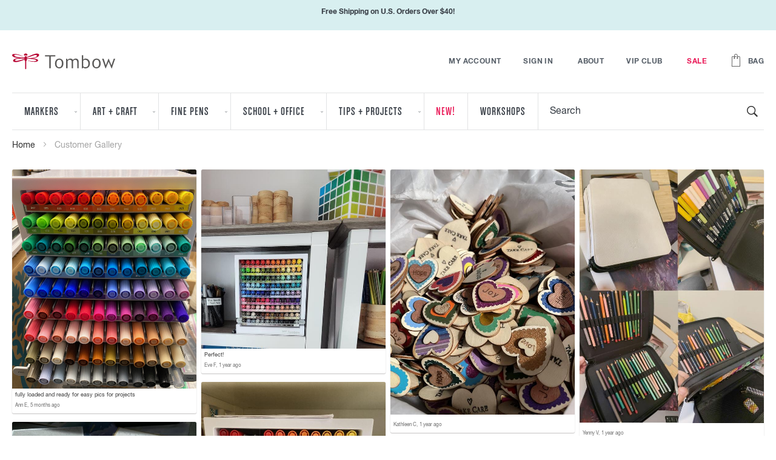

--- FILE ---
content_type: text/html; charset=UTF-8
request_url: https://www.tombowusa.com/pinboard/visualcontent
body_size: 17986
content:
<!doctype html>
<html lang="en">
    <head >
        <script>
    var LOCALE = 'en\u002DUS';
    var BASE_URL = 'https\u003A\u002F\u002Fwww.tombowusa.com\u002F';
    var require = {
        'baseUrl': 'https\u003A\u002F\u002Fd1v72txp4rf8db.cloudfront.net\u002Fstatic\u002Fversion1767187637\u002Ffrontend\u002FTombow\u002Ftombowusa\u002Fen_US'
    };</script>        <meta charset="utf-8"/>
<meta name="title" content="Customer Gallery"/>
<meta name="description" content="Create your best work with Tombow art and craft supplies. Shop online for our selection of markers, pencils, erasers and fine pens."/>
<meta name="keywords" content="Tombow USA,Tombow,lettering,tombow dual brush pen,tombow brush pen,correction tape,drawing pen,brush pen,tombow fudenosuke,tombow dual brush,brush pens,tombow pens,markers,tombow markers,calligraphy practice sheets pdf,liquid glue,tombow dual brush pens,glue pen,tombow brush pens,adhesives,lettering,planning,journaling,fine art,pencils,erasers,fine pens,craft supplies,art and craft supplies"/>
<meta name="robots" content="INDEX,FOLLOW"/>
<meta name="viewport" content="width=device-width, initial-scale=1"/>
<meta name="format-detection" content="telephone=no"/>
<meta name="msapplication-TileColor" content="#00aba9"/>
<meta name="msapplication-config" content="images/favicons/browserconfig.xml"/>
<meta name="theme-color" content="#ffffff"/>
<title>Customer Gallery</title>
<link  rel="stylesheet" type="text/css"  media="all" href="https://d1v72txp4rf8db.cloudfront.net/static/version1767187637/_cache/merged/cbf2f596b5456f9bca221b6a0aea088f.css" />
<link  rel="stylesheet" type="text/css"  media="screen and (min-width: 768px)" href="https://d1v72txp4rf8db.cloudfront.net/static/version1767187637/frontend/Tombow/tombowusa/en_US/css/styles-l.css" />
<link  rel="stylesheet" type="text/css"  media="print" href="https://d1v72txp4rf8db.cloudfront.net/static/version1767187637/frontend/Tombow/tombowusa/en_US/css/print.css" />
<script  type="text/javascript"  src="https://d1v72txp4rf8db.cloudfront.net/static/version1767187637/_cache/merged/87db528524b36a95dbd8a49372a0b9a5.js"></script>
<link rel="preload" as="font" crossorigin="anonymous" href="https://d1v72txp4rf8db.cloudfront.net/static/version1767187637/frontend/Tombow/tombowusa/en_US/images/favicons/safari-pinned-tab.svg" />
<link  rel="apple-touch-icon" sizes="180x180" href="https://d1v72txp4rf8db.cloudfront.net/static/version1767187637/frontend/Tombow/tombowusa/en_US/images/favicons/apple-touch-icon.png" />
<link  rel="icon" type="image/png" sizes="32x32" href="https://d1v72txp4rf8db.cloudfront.net/static/version1767187637/frontend/Tombow/tombowusa/en_US/images/favicons/favicon-32x32.png" />
<link  rel="icon" type="image/png" sizes="16x16" href="https://d1v72txp4rf8db.cloudfront.net/static/version1767187637/frontend/Tombow/tombowusa/en_US/images/favicons/favicon-16x16.png" />
<link  rel="manifest" href="https://d1v72txp4rf8db.cloudfront.net/static/version1767187637/frontend/Tombow/tombowusa/en_US/images/favicons/site.webmanifest" />
<link  rel="icon" type="image/x-icon" href="https://d1v72txp4rf8db.cloudfront.net/media/favicon/default/favicon.ico" />
<link  rel="shortcut icon" type="image/x-icon" href="https://d1v72txp4rf8db.cloudfront.net/media/favicon/default/favicon.ico" />
<!--a5aa241f8b6ca17216046c20b79b466f-->
<!-- Added by Commerce Central. DO NOT REMOVE/EDIT -->
<meta name="google-site-verification" content="-xtcsO7vIJ-rntySGU_sVuYkSqMi8HGJoK_PDTKlUkE" />
<meta name="google-site-verification" content="fcnRPrLlKx6AFJKeo0QCf4vKA9rA72OXIo6F_dWzo9g"/>
<meta name='msvalidate.01' content='EE22AA0349DEE8CD39EFBBE7182B9D15'/>
<script type="text/javascript">
(function(d, w) {
  var x = d.getElementsByTagName('SCRIPT')[0];
  var g = d.createElement('SCRIPT');
  g.type = 'text/javascript';
  g.async = true;
  g.src = ('https:' == d.location.protocol ? 'https://ssl' : 'http://www') + '.google-analytics.com/ga.js';
  x.parentNode.insertBefore(g, x);
  var f = function () {
    var x = d.getElementsByTagName('SCRIPT')[0];
    var s = d.createElement('SCRIPT');
    s.type = 'text/javascript';
    s.async = true;
    s.src = "//np.lexity.com/1e4bae31";
    x.parentNode.insertBefore(s, x);
  };
  w.attachEvent ? w.attachEvent('onload', f) : w.addEventListener('load', f, false);
}(document, window));
</script>
<!-- End of addition by Commerce Central. DO NOT REMOVE/EDIT -->


<script src='https://www.dwin1.com/19038.js' type='text/javascript' defer='defer'></script>

            <script type="text/x-magento-init">
        {
            "*": {
                "Magento_PageCache/js/form-key-provider": {
                    "isPaginationCacheEnabled":
                        0                }
            }
        }
    </script>

<script src="https://snapui.searchspring.io/tfnzxt/bundle.js" id="searchspring-context"defer>
        pricingGroup="General";
</script>
<script
    async
    src="https://na-library.klarnaservices.com/lib.js"
    data-client-id="f79f11fc-6673-5a10-a41d-23734ab18b1c"
></script>
<script type="text/javascript" nonce="eGdqZHp4MWlhbXpsYzBlMWtkZmR0bjFzN3czaHFtOHE=">
    require([
        "jquery",
        "scTrackingData",
        "mage/url",
        "mage/translate",
    ], function($, Tracking, url) {
        let tracking = Tracking();
        let scUpdating = false, scClicked = false;
        let consentModeConfig = [];
        let defaultConsentSent = false;
        function gtag(){dataLayer.push(arguments);}

        $(document).on("scommerceCookieSaved", function () {
            sendConsentData();
        });
        sendConsentData();

        function getCookie(name) {
            let cookieArr = document.cookie.split(";");

            for(let i = 0; i < cookieArr.length; i++) {
                let cookiePair = cookieArr[i].split("=");

                if(name == cookiePair[0].trim()) {
                    return decodeURIComponent(cookiePair[1]);
                }
            }

            return null;
        }

        function sendConsentData() {
                    }

        function _gaAddToCart($) {
            if (scClicked === false) return;
            if (scUpdating === true) return;
            scUpdating = true;
            $.ajax({
                url: url.build('sctracking/index/addtocart'),
                type: 'get',
                dataType: 'json',
                success: function(product) {
                    if (product == null) return;
                    for (let i = 0; i < product.length; i++) {
                        product[i].list = tracking.getProductImpression(product[i].allSkus);
                    }
                    tracking.setAddToCart(product);
                    $.ajax({
                        url: url.build('sctracking/index/unsaddtocart'),
                        type: 'POST',
                        data: {product},
                        dataType: 'json'
                    }).done(function(response) {
                    });
                }
            }).always(function() {
                scUpdating = false;
                scClicked = false;
            });
        }

        $(document).on('ajax:addToCart', function (e, data) {
            scClicked = true;
            _gaAddToCart($);
        });

        tracking.setPageType('other');
        tracking.setSendFullList('1');
        tracking.setSendDefaultList('1');
        tracking.setDefaultList('Default List');
        tracking.setCurrency('USD');
        tracking.setData('isGuest', 1);

        
        
                $(document).on('ajax:addToWishlist', function (e, data) {
            var itemId = data.productId;
            $.ajax({
                url: url.build('sctracking/index/addtowishlist'),
                type: 'post',
                dataType: 'json',
                data: {itemId: itemId}
            }).done(function (product) {
                if (product == null) return;
                product.item.list = tracking.getProductImpression(product.item.allSkus);
                tracking.setAddToWishlist(product);
            });
        });
        
        $(document).on('click', 'a', function(e) {
            let href = $(this).attr('href');
            let product = tracking.findProductByUrl(href);
            if (product !== undefined && product != false) {
                tracking.setProductImpression(product.id, product.list);
                tracking.fire('item_click', product);
            }
        });

        let promotions = [];
        let intCtr = 0;
        $(document).ready(function () {
            $('a[data-promotion]').each(function () {
                if ($(this).data("id") != undefined) {
                    $(this).addClass('sc-in-view-promo' + $(this).data("id"));
                }
            })
        });

        $(window).bind("scroll load", function () {
            $('a[data-promotion]').each(function () {
                selector = 'sc-in-view-promo' + $(this).data("id");
                promoEl = $('.' + selector);
                if (promoEl.isInViewport() && !promoEl.hasClass('sc-promo-sent')) {
                    promotions = [];
                    let id = $(this).data("id");
                    let name = $(this).data("name");
                    let creative = $(this).data("creative");
                    let position = $(this).data("position");
                    let slot = $(this).data("slot");
                    let promotion = {
                        'id': id,                         // Name or ID is required.
                        'name': name,
                        'creative': creative,
                        'position': position,
                        'slot': slot
                    };
                    promotions.push(promotion);
                    $(this).addClass('sc-promo-sent');
                    intCtr++;

                    $(this).click(function (e) {
                        promotion.href = $(this).attr('href');
                        tracking.fire('promo_click', promotion);
                    });

                    if (intCtr > 0) {
                        tracking.setPromotions(promotions);
                        intCtr = 0;
                    }
                }
            });
        });

        $.fn.isInViewport = function() {
            if ($(this).offset() != undefined) {
                var elementTop = $(this).offset().top;
                var elementBottom = elementTop + $(this).outerHeight();

                var viewportTop = $(window).scrollTop();
                var viewportBottom = viewportTop + $(window).height();

                return elementBottom > viewportTop && elementTop < viewportBottom;
            }
            return false;
        };

                $(document).ready(function() {
            tracking.fire('page_ready', tracking.getPageType()?.toLowerCase() || "");
        });
            });
</script>

<script type="text/javascript" nonce="eGdqZHp4MWlhbXpsYzBlMWtkZmR0bjFzN3czaHFtOHE=">
    function convertPromotions(trackingData, data) {
        if (data instanceof Array) {
            let result = [];
            for (let i=0; i < data.length; i++) {
                let promo = data[i];
                result.push({
                    promotion_name: promo.name,
                    promotion_id: promo.id,
                    location_id: promo.position,
                    creative_name: promo.creative,
                    creative_slot: promo.slot
                });
            }
            return result;
        }
        return [];
    }
    function convertItemList(trackingData, data) {
        let impr = [];
        var affiliation;
        for (let i = 0; i < data.length; i++) {
            let product = data[i];
            impr.push({
                item_id: product.id,
                item_name: product.name,
                price: trackingData.formatPrice(product.price, false),
                item_brand: product.brand,
                item_list_name: product.list,
                item_list_id: trackingData.getListId(product.list),
                index: product.position,
                quantity: 1
            });
            affiliation = trackingData.getData('affiliation')
            if (affiliation !== '') {
                impr[i]['affiliation'] = affiliation;
            }
            let categories = product.category.split('->');
            impr[i]['item_category'] = categories[0];
            for (let j = 1; j < categories.length; j++) {
                key = 'item_category' + (j + 1);
                impr[i][key] = categories[j];
            }
        }
        return impr;
    }
    function convertAddToCartItem(trackingData, data) {
        let prods = [];
        for (let i = 0; i < data.length; i++) {
            prods.push({
                item_name: data[i].name,
                item_id: data[i].id,
                price: trackingData.formatPrice(data[i].price, false),
                item_brand: data[i].brand,
                quantity: data[i].quantity,
                item_list_name: data[i].list,
                item_list_id: trackingData.getListId(data[i].list),
                index: i + 1
            });
            if (trackingData.getData('affiliation') !== '') {
                prods[i]['affiliation'] = trackingData.getData('affiliation');
            }
            let categories = data[i].category.split('->');
            prods[i]['item_category'] = categories[0];
            for (let j = 1; j < categories.length; j++) {
                key = 'item_category' + (j + 1);
                prods[i][key] = categories[j];
            }
        }
        return prods;
    }
    function convertCheckoutItems(trackingData, data) {
        let prods = [];
        for (let i = 0; i < data.length; i++) {
            prods.push({
                item_name: data[i].name,
                item_id: data[i].id,
                price: trackingData.formatPrice(data[i].price, false),
                item_brand: data[i].brand,
                item_category: data[i].category,
                quantity: data[i].quantity,
                item_list_name: data[i].list,
                item_list_id: trackingData.getListId(data[i].list),
                index: i + 1
            });
            if (trackingData.getData('affiliation') !== '') {
                prods[i]['affiliation'] = trackingData.getData('affiliation');
            }
            let categories = data[i].category.split('->');
            prods[i]['item_category'] = categories[0];
            for (let j = 1; j < categories.length; j++) {
                key = 'item_category' + (j + 1);
                prods[i][key] = categories[j];
            }
        }
        return prods;
    }
    function convertPurchaseItems(trackingData, data) {
        let prods = [];
        for (let i = 0; i < data.length; i++) {
            prods.push({
                item_name: data[i].name,
                item_id: data[i].id,
                price: trackingData.formatPrice(data[i].price, false),
                item_brand: data[i].brand,
                item_list_name: data[i].list,
                item_list_id: trackingData.getListId(data[i].list),
                quantity: data[i].quantity,
                affiliation: trackingData.getData('affiliation'),
                index: i + 1
            });
            let categories = data[i].category.split('->');
            prods[i]['item_category'] = categories[0];
            for (let j = 1; j < categories.length; j++) {
                key = 'item_category' + (j + 1);
                prods[i][key] = categories[j];
            }
        }
        return prods;
    }
    function convertWishlistItems(trackingData, data) {
        data = data.item;
        let prods = [];
        prods.push({
            item_name: data.name,
            item_id: data.id,
            price: trackingData.formatPrice(data.price, false),
            item_brand: data.brand,
            item_category: data.category,
            item_list_name: data.list,
            item_list_id: trackingData.getListId(data.list),
            quantity: Number(data.quantity),
            index: 1
        });
        if (trackingData.getData('affiliation') !== '') {
            prods['affiliation'] = trackingData.getData('affiliation');
        }
        let categories = data.category.split('->');
        prods[0]['item_category'] = categories[0];
        for (let j = 1; j < categories.length; j++) {
            key = 'item_category' + (j + 1);
            prods[0][key] = categories[j];
        }
        return prods;
    }
</script>

<!-- Scommerce Mage Google Tag Manager -->
<script type="text/javascript" nonce="eGdqZHp4MWlhbXpsYzBlMWtkZmR0bjFzN3czaHFtOHE=">
    window.dataLayer = window.dataLayer || [];
    window.conversionData={};
    require([
        'jquery',
        'scTrackingData',
        'remarketing',
        'mage/cookies'
    ], function($, Tracking, Remarketing) {
        let tracking = Tracking();
        let affiliation = '';

        tracking.setData('affiliation', affiliation);

        tracking.subscribe('page_view', function(data) {
            // Page view implementation goes here
        });

        tracking.subscribe('home_page', function(data) {
            // Home page view implementation goes here
        });

        tracking.subscribe('page_ready', function(pageType) {
                    });

        tracking.subscribe('promo_view', function(data) {
                        dataLayer.push({ ecommerce: null });
            dataLayer.push({
                'event': 'view_promotion',
                'ecommerce': {
                    'items': convertPromotions(tracking, data)
                }
            });
                                });

        tracking.subscribe('promo_click', function (data) {
                                    dataLayer.push({ecommerce: null});
            dataLayer.push({
                'event': 'select_promotion',
                'ecommerce': {
                    'items': [{
                        'promotion_id': data.id,
                        'promotion_name': data.name,
                        'creative_name': data.creative,
                        'location_id': data.position,
                        'creative_slot': data.slot
                    }]
                }
            });
                    });

        tracking.subscribe('view_list', function (data) {
            let impr = [];
            for (let i = 0; i < data.length; i++) {
                let product = data[i];
                impr.push({
                    id: product.id,
                    name: product.name,
                    price: tracking.formatPrice(product.price, false),
                    category: product.category,
                    brand: product.brand,
                    list: product.list,
                    position: product.position
                });
            }
                        dataLayer.push({
                'event': 'view_item_list',
                'ecommerce': {
                    'currency': tracking.getData('currency'),

                    'items': convertItemList(tracking, data)
                }
            });
                                });

        tracking.subscribe('listing_scroll', function (data) {
                                    dataLayer.push({ecommerce: null});
            dataLayer.push({
                'event': 'view_item_list',
                'ecommerce': {
                    'items': convertItemList(tracking, data)
                }
            });
                    });

        tracking.subscribe('item_click', function (data) {
                                    dataLayer.push({ecommerce: null});
            let items = {
                'item_name': data.name,
                'item_id': data.id,
                'price': tracking.formatPrice(data.price, false),
                'item_brand': data.brand,
                'item_list_name': data.list,
                'item_list_id': tracking.getListId(data.list),
                'index': data.position
            };
            if (affiliation !== '') {
                items['affiliation'] = affiliation;
            }
            let categories = data.category.split('->');
            items['item_category'] = categories[0];
            for (let j = 1; j < categories.length; j++) {
                key = 'item_category' + (j + 1);
                items[key] = categories[j];
            }
            let content = {
                'event': 'select_item',
                'ecommerce': {
                    'items': [items]
                }
            };
            dataLayer.push(content);
                    });

        
        tracking.subscribe('add_to_cart', function (data) {
            let prods = [];
            let currency = '';
            let totalValue = 0;
            for (let i = 0; i < data.length; i++) {
                let prod = {
                    'name': data[i].name,
                    'id': data[i].id,
                    'price': tracking.formatPrice(data[i].price, false),
                    'brand': data[i].brand,
                    'category': data[i].category,
                    'quantity': data[i].qty
                };
                currency = data[i].currency;
                totalValue += data[i].price * data[i].qty;
                if (tracking.getPageType() != 'product') {
                    prod['list'] = data[i].list;
                }
                prods.push(prod);
            }
                                    dataLayer.push({ecommerce: null});
            dataLayer.push({
                'event': 'add_to_cart',
                'ecommerce': {
                    'currency': currency,
                    'value': totalValue,
                    'items': convertAddToCartItem(tracking, prods)
                }
            });
                    });

        tracking.subscribe('remove_from_cart', function (data) {
                                    dataLayer.push({ecommerce: null});
            let items = {
                item_name: data.name,
                item_id: data.id,
                price: tracking.formatPrice(data.price, false),
                item_brand: data.brand,
                quantity: data.qty,
                index: 1
            };
            if (tracking.getData('affiliation') !== '') {
                items['affiliation'] = tracking.getData('affiliation');
            }
            if (tracking.getSendDefaultList() == "1" || tracking.getDefaultList() != data.list) {
                items["item_list_name"] = data.list;
            }
            let categories = data.category.split('->');
            items['item_category'] = categories[0];
            for (let j = 1; j < categories.length; j++) {
                key = 'item_category' + (j + 1);
                items[key] = categories[j];
            }
            let content = {
                'event': 'remove_from_cart',
                'ecommerce': {
                    'currency': tracking.getData('currency'),
                    'value': items.price * items.quantity,
                    'items': [items]
                }
            }
            dataLayer.push(content);
                    });

                tracking.subscribe('view_cart', function (data) {
            dataLayer.push({ecommerce: null});
            dataLayer.push({
                'event': 'view_cart',
                'ecommerce': {
                    'currency': tracking.getData('currency'),
                    'value': tracking.getData('total'),
                    'items': convertCheckoutItems(tracking, data)
                }
            });
        });
        
                tracking.subscribe('add_to_wishlist', function (data) {
            dataLayer.push({ecommerce: null});
            dataLayer.push({
                'event': 'add_to_wishlist',
                'ecommerce': {
                    'currency': tracking.getData('currency'),
                    'value': tracking.formatPrice(data.value, false),
                    'items': convertWishlistItems(tracking, data)
                }
            });
        });
        
                tracking.subscribe('begin_checkout', function (data) {
            dataLayer.push({ecommerce: null});
            dataLayer.push({
                'event': 'begin_checkout',
                'ecommerce': {
                    'currency': tracking.getData('currency'),
                    'value': tracking.getData('total'),
                    'items': convertCheckoutItems(tracking, data)
                }
            });
        });
        
        tracking.subscribe('checkout_step', function (data) {
                                    if (data.stepType == 'shipment') {
                dataLayer.push({ecommerce: null});
                dataLayer.push({
                    'event': 'add_shipping_info',
                    'ecommerce': {
                        'currency': tracking.getData('currency'),
                        'value': tracking.getData('total'),
                        'coupon': tracking.getData('coupon'),
                        'shipping_tier': data.option,
                        'items': convertPurchaseItems(tracking, data.products)
                    }
                });
            }
            if (data.stepType == 'payment') {
                dataLayer.push({ecommerce: null});
                dataLayer.push({
                    'event': 'add_payment_info',
                    'ecommerce': {
                        'currency': tracking.getData('currency'),
                        'value': tracking.getData('total'),
                        'coupon': tracking.getData('coupon'),
                        'payment_type': data.option,
                        'items': convertPurchaseItems(tracking, data.products)
                    }
                });
            }
                    });

        tracking.subscribe('checkout_option', function (data) {
                                    if (data.stepType == 'shipment') {
                dataLayer.push({ecommerce: null});
                dataLayer.push({
                    'event': 'add_shipping_info',
                    'ecommerce': {
                        'currency': tracking.getData('currency'),
                        'value': tracking.getData('total'),
                        'coupon': tracking.getData('coupon'),
                        'shipping_tier': data.option,
                        'items': convertPurchaseItems(tracking, data.products)
                    }
                });
            }
            if (data.stepType == 'payment') {
                dataLayer.push({ecommerce: null});
                dataLayer.push({
                    'event': 'add_payment_info',
                    'ecommerce': {
                        'currency': tracking.getData('currency'),
                        'value': tracking.getData('total'),
                        'coupon': tracking.getData('coupon'),
                        'payment_type': data.option,
                        'items': convertPurchaseItems(tracking, data.products)
                    }
                });
            }
                    });

        
        window.scStartGTM = function () {
            tracking.startEvents();
                        (function (w, d, s, l, i) {
                w[l] = w[l] || [];
                w[l].push({
                    'gtm.start':
                        new Date().getTime(), event: 'gtm.js'
                });
                var f = d.getElementsByTagName(s)[0],
                    j = d.createElement(s), dl = l != 'dataLayer' ? '&l=' + l : '';
                j.async = true;
                j.src =
                    'https://www.googletagmanager.com/gtm.js?id=' + i + dl;
                f.parentNode.insertBefore(j, f);
            })(window, document, 'script', 'dataLayer', 'GTM-TL8ZLS4');
                    }
        setTimeout(function () {
            window.scStartGTM();
        }, 1050);
    });
</script>
<!-- Scommerce Mage End Google Tag Manager -->
<meta name="google-site-verification" content="-xtcsO7vIJ-rntySGU_sVuYkSqMi8HGJoK_PDTKlUkE" />
<meta name="google-site-verification" content="fcnRPrLlKx6AFJKeo0QCf4vKA9rA72OXIo6F_dWzo9g"/>
<meta name='msvalidate.01' content='EE22AA0349DEE8CD39EFBBE7182B9D15'/>
<script src="https&#x3A;&#x2F;&#x2F;www.dwin1.com&#x2F;19038.js" defer="defer" type="text&#x2F;javascript"></script>    </head>
    <body data-container="body"
          data-mage-init='{"loaderAjax": {}, "loader": { "icon": "https://d1v72txp4rf8db.cloudfront.net/static/version1767187637/frontend/Tombow/tombowusa/en_US/images/loader-2.gif"}}'
        id="html-body" class="cms-pinboard-visualcontent cms-page-view page-layout-1column">
        <!-- Scommerce Mage Google Tag Manager -->
<noscript><iframe src="https://www.googletagmanager.com/ns.html?id=GTM-TL8ZLS4"
				  height="0" width="0" style="display:none;visibility:hidden"></iframe></noscript>
<!-- Scommerce Mage End Google Tag Manager -->
<script type="text/x-magento-init">
    {
        "*": {
            "Magento_PageBuilder/js/widget-initializer": {
                "config": {"[data-content-type=\"slider\"][data-appearance=\"default\"]":{"Magento_PageBuilder\/js\/content-type\/slider\/appearance\/default\/widget":false},"[data-content-type=\"map\"]":{"Magento_PageBuilder\/js\/content-type\/map\/appearance\/default\/widget":false},"[data-content-type=\"row\"]":{"Magento_PageBuilder\/js\/content-type\/row\/appearance\/default\/widget":false},"[data-content-type=\"tabs\"]":{"Magento_PageBuilder\/js\/content-type\/tabs\/appearance\/default\/widget":false},"[data-content-type=\"slide\"]":{"Magento_PageBuilder\/js\/content-type\/slide\/appearance\/default\/widget":{"buttonSelector":".pagebuilder-slide-button","showOverlay":"hover","dataRole":"slide"}},"[data-content-type=\"banner\"]":{"Magento_PageBuilder\/js\/content-type\/banner\/appearance\/default\/widget":{"buttonSelector":".pagebuilder-banner-button","showOverlay":"hover","dataRole":"banner"}},"[data-content-type=\"buttons\"]":{"Magento_PageBuilder\/js\/content-type\/buttons\/appearance\/inline\/widget":false},"[data-content-type=\"products\"][data-appearance=\"carousel\"]":{"Magento_PageBuilder\/js\/content-type\/products\/appearance\/carousel\/widget":false}},
                "breakpoints": {"desktop":{"label":"Desktop","stage":true,"default":true,"class":"desktop-switcher","icon":"Magento_PageBuilder::css\/images\/switcher\/switcher-desktop.svg","conditions":{"min-width":"1024px"},"options":{"products":{"default":{"slidesToShow":"5"}}}},"tablet":{"conditions":{"max-width":"1024px","min-width":"768px"},"options":{"products":{"default":{"slidesToShow":"4"},"continuous":{"slidesToShow":"3"}}}},"mobile":{"label":"Mobile","stage":true,"class":"mobile-switcher","icon":"Magento_PageBuilder::css\/images\/switcher\/switcher-mobile.svg","media":"only screen and (max-width: 768px)","conditions":{"max-width":"768px","min-width":"640px"},"options":{"products":{"default":{"slidesToShow":"3"}}}},"mobile-small":{"conditions":{"max-width":"640px"},"options":{"products":{"default":{"slidesToShow":"2"},"continuous":{"slidesToShow":"1"}}}}}            }
        }
    }
</script>

<div class="cookie-status-message" id="cookie-status">
    The store will not work correctly in the case when cookies are disabled.</div>
<script type="text&#x2F;javascript">document.querySelector("#cookie-status").style.display = "none";</script>
<script type="text/x-magento-init">
    {
        "*": {
            "cookieStatus": {}
        }
    }
</script>

<script type="text/x-magento-init">
    {
        "*": {
            "mage/cookies": {
                "expires": null,
                "path": "\u002F",
                "domain": ".www.tombowusa.com",
                "secure": true,
                "lifetime": "3600"
            }
        }
    }
</script>
    <noscript>
        <div class="message global noscript">
            <div class="content">
                <p>
                    <strong>JavaScript seems to be disabled in your browser.</strong>
                    <span>
                        For the best experience on our site, be sure to turn on Javascript in your browser.                    </span>
                </p>
            </div>
        </div>
    </noscript>

<script>
    window.cookiesConfig = window.cookiesConfig || {};
    window.cookiesConfig.secure = true;
</script><script>    require.config({
        map: {
            '*': {
                wysiwygAdapter: 'mage/adminhtml/wysiwyg/tiny_mce/tinymceAdapter'
            }
        }
    });</script><script>    require.config({
        paths: {
            googleMaps: 'https\u003A\u002F\u002Fmaps.googleapis.com\u002Fmaps\u002Fapi\u002Fjs\u003Fv\u003D3\u0026key\u003D'
        },
        config: {
            'Magento_PageBuilder/js/utils/map': {
                style: '',
            },
            'Magento_PageBuilder/js/content-type/map/preview': {
                apiKey: '',
                apiKeyErrorMessage: 'You\u0020must\u0020provide\u0020a\u0020valid\u0020\u003Ca\u0020href\u003D\u0027https\u003A\u002F\u002Fwww.tombowusa.com\u002Fadminhtml\u002Fsystem_config\u002Fedit\u002Fsection\u002Fcms\u002F\u0023cms_pagebuilder\u0027\u0020target\u003D\u0027_blank\u0027\u003EGoogle\u0020Maps\u0020API\u0020key\u003C\u002Fa\u003E\u0020to\u0020use\u0020a\u0020map.'
            },
            'Magento_PageBuilder/js/form/element/map': {
                apiKey: '',
                apiKeyErrorMessage: 'You\u0020must\u0020provide\u0020a\u0020valid\u0020\u003Ca\u0020href\u003D\u0027https\u003A\u002F\u002Fwww.tombowusa.com\u002Fadminhtml\u002Fsystem_config\u002Fedit\u002Fsection\u002Fcms\u002F\u0023cms_pagebuilder\u0027\u0020target\u003D\u0027_blank\u0027\u003EGoogle\u0020Maps\u0020API\u0020key\u003C\u002Fa\u003E\u0020to\u0020use\u0020a\u0020map.'
            },
        }
    });</script><script>
    require.config({
        shim: {
            'Magento_PageBuilder/js/utils/map': {
                deps: ['googleMaps']
            }
        }
    });</script><script>window.cspNonce = 'Z2puZnh4eXBrdWVnb2NzcTNlNHZhMW9icWhhcmZqNG0=';</script><div class="page-wrapper"><div class="top-promo" data-bind="scope: 'headerShippingPromo'">
    <span class="shipping-message" data-bind="html: shippingPromo">
        <style>#html-body [data-pb-style=YTEW8WD]{justify-content:flex-start;display:flex;flex-direction:column;background-position:left top;background-size:cover;background-repeat:no-repeat;background-attachment:scroll}</style><div data-content-type=\"row\" data-appearance=\"contained\" data-element=\"main\"><div data-enable-parallax=\"0\" data-parallax-speed=\"0.5\" data-background-images=\"{}\" data-background-type=\"image\" data-video-loop=\"true\" data-video-play-only-visible=\"true\" data-video-lazy-load=\"true\" data-video-fallback-src=\"\" data-element=\"inner\" data-pb-style=\"YTEW8WD\"><div data-content-type=\"text\" data-appearance=\"default\" data-element=\"main\"><p style=\"text-align: center;\"><strong>Free Shipping on U.S. Orders Over $40!</strong></p></div></div></div>    </span>
</div>
<script type="text/x-magento-init">
    {
        ".top-promo": {
            "Magento_Ui/js/core/app": {
                "components": {
                    "headerShippingPromo": {
                        "component": "Tombow_FreeShippingMessage/js/shipping-promo",
                        "defaultMessage": "<style>#html-body [data-pb-style=YTEW8WD]{justify-content:flex-start;display:flex;flex-direction:column;background-position:left top;background-size:cover;background-repeat:no-repeat;background-attachment:scroll}</style><div data-content-type=\"row\" data-appearance=\"contained\" data-element=\"main\"><div data-enable-parallax=\"0\" data-parallax-speed=\"0.5\" data-background-images=\"{}\" data-background-type=\"image\" data-video-loop=\"true\" data-video-play-only-visible=\"true\" data-video-lazy-load=\"true\" data-video-fallback-src=\"\" data-element=\"inner\" data-pb-style=\"YTEW8WD\"><div data-content-type=\"text\" data-appearance=\"default\" data-element=\"main\"><p style=\"text-align: center;\"><strong>Free Shipping on U.S. Orders Over $40!</strong></p></div></div></div>"
                    }
                }
            }
        }
    }
</script>
<header class="page-header"><div class="panel wrapper"><div class="panel header"><a class="action skip contentarea"
   href="#contentarea">
    <span>
        Skip to Content    </span>
</a>
</div></div><div class="header content"><!-- EDIT: Change to a button so that you can click it.-->
<button data-action="toggle-nav" class="action nav-toggle"><span>Toggle Nav</span></button>
<a
    class="logo"
    href="https://www.tombowusa.com/"
    title="Tombow&#x20;USA">
    <!--    EDIT: remove aria-label from the anchor because alt text is set for image -->
    <img src="https://d1v72txp4rf8db.cloudfront.net/static/version1767187637/frontend/Tombow/tombowusa/en_US/images/logo.svg"
         title="Tombow&#x20;USA"
         alt="Tombow&#x20;USA"
        width="170"            />
</a>
<ul class="header links"><li><a href="https://www.tombowusa.com/customer/account/" id="idIhoIB6xV" >My Account</a></li><li class="link authorization-link" data-label="or">
    <a href="https://www.tombowusa.com/customer/account/login/referer/aHR0cHM6Ly93d3cudG9tYm93dXNhLmNvbS9waW5ib2FyZC92aXN1YWxjb250ZW50/"        >Sign In</a>
</li>
<li><a href="https://www.tombowusa.com/company-info/about.html" id="idlQzAxvz9" >About</a></li><li><a href="https://www.tombowusa.com/tombow-vip-club-details/" id="id2f7tEMLi" class="vip-club-link" >VIP Club</a></li>    <li><a href="https://www.tombowusa.com/sale.html/" id="id8GTtBacG" class="sale-link" >Sale</a></li></ul><label tabindex="0" role="button" class="minisearch-toggle-button" for="search" data-role="minisearch-label">
    <span>Search</span>
</label>


<div data-block="minicart" class="minicart-wrapper">
    <a class="action showcart" href="https://www.tombowusa.com/checkout/cart/"
       data-bind="scope: 'minicart_content'">
        <span class="text">Bag</span>
        <span class="counter qty empty"
              data-bind="css: { empty: !!getCartParam('summary_count') == false && !isLoading() },
               blockLoader: isLoading">
            <span class="counter-number">
                <!-- ko if: getCartParam('summary_count') -->
                <!-- ko text: getCartParam('summary_count').toLocaleString(window.LOCALE) --><!-- /ko -->
                <!-- /ko -->
            </span>
            <span class="counter-label">
            <!-- ko if: getCartParam('summary_count') -->
                <!-- ko text: getCartParam('summary_count').toLocaleString(window.LOCALE) --><!-- /ko -->
                <!-- ko i18n: 'items' --><!-- /ko -->
            <!-- /ko -->
            </span>
        </span>
    </a>
            <div class="block block-minicart"
             data-role="dropdownDialog"
             data-mage-init='{"dropdownDialog":{
                "appendTo":"[data-block=minicart]",
                "triggerTarget":".showcart",
                "timeout": "2000",
                "closeOnMouseLeave": false,
                "closeOnEscape": true,
                "triggerClass":"active",
                "parentClass":"active",
                "buttons":[]}}'>
            <div id="minicart-content-wrapper" data-bind="scope: 'minicart_content'">
                <!-- ko template: getTemplate() --><!-- /ko -->
            </div>
                    </div>
        <script>window.checkout = {"shoppingCartUrl":"https:\/\/www.tombowusa.com\/checkout\/cart\/","checkoutUrl":"https:\/\/www.tombowusa.com\/checkout\/","updateItemQtyUrl":"https:\/\/www.tombowusa.com\/checkout\/sidebar\/updateItemQty\/","removeItemUrl":"https:\/\/www.tombowusa.com\/checkout\/sidebar\/removeItem\/","imageTemplate":"Magento_Catalog\/product\/image_with_borders","baseUrl":"https:\/\/www.tombowusa.com\/","minicartMaxItemsVisible":3,"websiteId":"1","maxItemsToDisplay":20,"storeId":"1","storeGroupId":"1","customerLoginUrl":"https:\/\/www.tombowusa.com\/customer\/account\/login\/referer\/aHR0cHM6Ly93d3cudG9tYm93dXNhLmNvbS9waW5ib2FyZC92aXN1YWxjb250ZW50\/","isRedirectRequired":false,"autocomplete":"off","captcha":{"user_login":{"isCaseSensitive":false,"imageHeight":50,"imageSrc":"","refreshUrl":"https:\/\/www.tombowusa.com\/captcha\/refresh\/","isRequired":false,"timestamp":1768804391}}}</script>    <script type="text/x-magento-init">
    {
        "[data-block='minicart']": {
            "Magento_Ui/js/core/app": {"components":{"minicart_content":{"children":{"subtotal.container":{"children":{"subtotal":{"children":{"subtotal.totals":{"config":{"display_cart_subtotal_incl_tax":0,"display_cart_subtotal_excl_tax":1,"template":"Magento_Tax\/checkout\/minicart\/subtotal\/totals"},"children":{"subtotal.totals.msrp":{"component":"Magento_Msrp\/js\/view\/checkout\/minicart\/subtotal\/totals","config":{"displayArea":"minicart-subtotal-hidden","template":"Magento_Msrp\/checkout\/minicart\/subtotal\/totals"}}},"component":"Magento_Tax\/js\/view\/checkout\/minicart\/subtotal\/totals"}},"component":"uiComponent","config":{"template":"Magento_Checkout\/minicart\/subtotal"}}},"component":"uiComponent","config":{"displayArea":"subtotalContainer"}},"item.renderer":{"component":"Magento_Checkout\/js\/view\/cart-item-renderer","config":{"displayArea":"defaultRenderer","template":"Magento_Checkout\/minicart\/item\/default"},"children":{"item.image":{"component":"Magento_Catalog\/js\/view\/image","config":{"template":"Magento_Catalog\/product\/image","displayArea":"itemImage"}},"checkout.cart.item.price.sidebar":{"component":"uiComponent","config":{"template":"Magento_Checkout\/minicart\/item\/price","displayArea":"priceSidebar"}}}},"extra_info":{"component":"uiComponent","config":{"displayArea":"extraInfo"}},"promotion":{"component":"uiComponent","config":{"displayArea":"promotion"}}},"config":{"itemRenderer":{"default":"defaultRenderer","simple":"defaultRenderer","virtual":"defaultRenderer"},"template":"Magento_Checkout\/minicart\/content"},"component":"Magento_Checkout\/js\/view\/minicart"}},"types":[]}        },
        "*": {
            "Magento_Ui/js/block-loader": "https\u003A\u002F\u002Fd1v72txp4rf8db.cloudfront.net\u002Fstatic\u002Fversion1767187637\u002Ffrontend\u002FTombow\u002Ftombowusa\u002Fen_US\u002Fimages\u002Floader\u002D1.gif"
        }
    }
    </script>
</div>
</div>        <script type="application/javascript" async
            src=https://static.klaviyo.com/onsite/js/XE5RFG/klaviyo.js ></script>

    <script type="text/x-magento-init">
        {
            "*": {
                "KlaviyoCustomerData": {}
            }
        }
    </script>
</header><div class="navigation-wrapper">    <div class="sections nav-sections">
                <div class="section-items nav-sections-items"
             data-mage-init='{"tabs":{"openedState":"active"}}'>
                                            <div class="section-item-title nav-sections-item-title"
                     data-role="collapsible">
                    <a class="nav-sections-item-switch"
                       data-toggle="switch" href="#store.menu">
                        Menu                    </a>
                </div>
                <div class="section-item-content nav-sections-item-content"
                     id="store.menu"
                     data-role="content">
                    
<nav class="navigation" data-action="navigation">
    <ul data-mage-init='{"menu":{"responsive":true, "expanded":true, "position":{"my":"left top","at":"left bottom", "collision": "none none"}}}'>
        <li  class="level0 nav-1 first level-top parent"><a href="https://www.tombowusa.com/markers.html"  class="level-top" ><span>Markers</span></a><ul class="level0 submenu"><li  class="level1 nav-1-1 first"><a href="https://www.tombowusa.com/markers/dual-brush-pens.html" ><span>Dual Brush Pens</span></a></li><li  class="level1 nav-1-2"><a href="https://www.tombowusa.com/markers/fudenosuke.html" ><span>Fudenosuke</span></a></li><li  class="level1 nav-1-3"><a href="https://www.tombowusa.com/markers/mono-drawing-pens.html" ><span>MONO Drawing Pens</span></a></li><li  class="level1 nav-1-4"><a href="https://www.tombowusa.com/markers/mono-edge-highlighters.html" ><span>MONO Edge Highlighters</span></a></li><li  class="level1 nav-1-5"><a href="https://www.tombowusa.com/markers/mono-twin.html" ><span>MONO Twin</span></a></li><li  class="level1 nav-1-6"><a href="https://www.tombowusa.com/markers/twintone.html" ><span>TwinTone</span></a></li><li  class="level1 nav-1-7 last"><a href="https://www.tombowusa.com/markers/marker-accessories.html" ><span>Marker Accessories</span></a></li></ul></li><li  class="level0 nav-2 level-top parent"><a href="https://www.tombowusa.com/craft.html"  class="level-top" ><span>Art + Craft</span></a><ul class="level0 submenu"><li  class="level1 nav-2-1 first"><a href="https://www.tombowusa.com/craft/adhesives.html" ><span>Adhesives + Glues</span></a></li><li  class="level1 nav-2-2"><a href="https://www.tombowusa.com/craft/pencils.html" ><span>Pencils</span></a></li><li  class="level1 nav-2-3"><a href="https://www.tombowusa.com/craft/erasers.html" ><span>Erasers</span></a></li><li  class="level1 nav-2-4"><a href="https://www.tombowusa.com/craft/bundles-accessories.html" ><span>Bundles + Accessories</span></a></li><li  class="level1 nav-2-5"><a href="https://www.tombowusa.com/craft/lettering.html" ><span>Lettering</span></a></li><li  class="level1 nav-2-6"><a href="https://www.tombowusa.com/craft/planner-essentials.html" ><span>Planner Essentials</span></a></li><li  class="level1 nav-2-7 last"><a href="https://www.tombowusa.com/craft/displays.html" ><span>Displays</span></a></li></ul></li><li  class="level0 nav-3 level-top parent"><a href="https://www.tombowusa.com/fine-pens.html"  class="level-top" ><span>Fine Pens</span></a><ul class="level0 submenu"><li  class="level1 nav-3-1 first"><a href="https://www.tombowusa.com/fine-pens/rollerball.html" ><span>Rollerball</span></a></li><li  class="level1 nav-3-2"><a href="https://www.tombowusa.com/fine-pens/ballpoint.html" ><span>Ballpoint</span></a></li><li  class="level1 nav-3-3"><a href="https://www.tombowusa.com/fine-pens/mechanical-pencils.html" ><span>Mechanical Pencils</span></a></li><li  class="level1 nav-3-4 last"><a href="https://www.tombowusa.com/fine-pens/refills.html" ><span>Refills</span></a></li></ul></li><li  class="level0 nav-4 level-top parent"><a href="https://www.tombowusa.com/school-office.html"  class="level-top" ><span>School + Office</span></a><ul class="level0 submenu"><li  class="level1 nav-4-1 first"><a href="https://www.tombowusa.com/school-office/adhesives.html" ><span>Adhesives</span></a></li><li  class="level1 nav-4-2"><a href="https://www.tombowusa.com/school-office/writing.html" ><span>Writing</span></a></li><li  class="level1 nav-4-3"><a href="https://www.tombowusa.com/school-office/correction.html" ><span>Correction Tape</span></a></li><li  class="level1 nav-4-4 last"><a href="https://www.tombowusa.com/school-office/industrial.html" ><span>Industrial</span></a></li></ul></li><li  class="level0 nav-5 level-top parent"><a href="https://www.tombowusa.com/tips-techniques-projects.html"  class="level-top" ><span>Tips + Projects</span></a><ul class="level0 submenu"><li  class="level1 nav-5-1 first"><a href="https://www.tombowusa.com/tips-techniques-projects/projects.html" ><span>Projects</span></a></li><li  class="level1 nav-5-2"><a href="https://www.tombowusa.com/tips-techniques-projects/product-usage-guides.html" ><span>Usage Guides</span></a></li><li  class="level1 nav-5-3"><a href="https://www.tombowusa.com/tips-techniques-projects/lettering-worksheets.html" ><span>Lettering Worksheets + Printables</span></a></li><li  class="level1 nav-5-4 last"><a href="https://www.tombowusa.com/tips-techniques-projects/wallpaper-downloads.html" ><span>Wallpaper Downloads</span></a></li></ul></li><li  class="level0 nav-6 level-top"><a href="https://www.tombowusa.com/new.html"  class="level-top" ><span>New!</span></a></li><li  class="level0 nav-7 last level-top"><a href="https://www.tombowusa.com/workshops.html"  class="level-top" ><span>Workshops</span></a></li>            </ul>
</nav>
                </div>
                                            <div class="section-item-title nav-sections-item-title"
                     data-role="collapsible">
                    <a class="nav-sections-item-switch"
                       data-toggle="switch" href="#store.links">
                        Account                    </a>
                </div>
                <div class="section-item-content nav-sections-item-content"
                     id="store.links"
                     data-role="content">
                    <!-- Account links -->                </div>
                                    </div>
    </div>
<div class="block block-search">
    <div class="block block-title"><strong>Search</strong></div>
    <div class="block block-content">
        <form class="form minisearch" id="search_mini_form"
              action="/shop.html" method="get">
            <div class="field search">
                <div class="control">
                    <input id="search"
                           data-mage-init='{
                            "ClassyLlama_SearchSpring/js/form-mini": {
                                "formSelector": "#search_mini_form",
                                "destinationSelector": ".ss__autocomplete--target"
                            }
                        }'
                           type="text"
                           name="q"
                           value=""
                           placeholder="Search"
                           aria-label="Search&#x20;the&#x20;site"
                           class="input-text ss-autocomplete"
                           maxlength="128"
                           role="combobox"
                           aria-haspopup="false"
                           aria-autocomplete="both"
                           autocomplete="off"
                           aria-expanded="false"/>
                                    </div>
            </div>
            <div class="actions">
                <button type="submit"
                        title="Search"
                        class="action search"
                        aria-label="Search"
                >
                    <span>Search</span>
                </button>
            </div>
        </form>
    </div>
</div>
</div>    <div class="breadcrumbs">
        <ul class="items">
                            <li class="item home" tabindex="0">
                                            <a href="https://www.tombowusa.com/"
                           title="Go to Home Page">
                            Home                        </a>
                                    </li>
                            <li class="item cms_page" tabindex="0">
                                            <strong>Customer Gallery</strong>
                                    </li>
                    </ul>
    </div>
<main id="maincontent" class="page-main"><a id="contentarea" tabindex="-1"></a>
<div class="page messages"><div data-placeholder="messages"></div>
<div data-bind="scope: 'messages'">
    <!-- ko if: cookieMessages && cookieMessages.length > 0 -->
    <div aria-atomic="true" role="alert" data-bind="foreach: { data: cookieMessages, as: 'message' }" class="messages">
        <div data-bind="attr: {
            class: 'message-' + message.type + ' ' + message.type + ' message',
            'data-ui-id': 'message-' + message.type
        }">
            <div data-bind="html: $parent.prepareMessageForHtml(message.text)"></div>
        </div>
    </div>
    <!-- /ko -->

    <!-- ko if: messages().messages && messages().messages.length > 0 -->
    <div aria-atomic="true" role="alert" class="messages" data-bind="foreach: {
        data: messages().messages, as: 'message'
    }">
        <div data-bind="attr: {
            class: 'message-' + message.type + ' ' + message.type + ' message',
            'data-ui-id': 'message-' + message.type
        }">
            <div data-bind="html: $parent.prepareMessageForHtml(message.text)"></div>
        </div>
    </div>
    <!-- /ko -->
</div>
<script type="text/x-magento-init">
    {
        "*": {
            "Magento_Ui/js/core/app": {
                "components": {
                        "messages": {
                            "component": "Magento_Theme/js/view/messages"
                        }
                    }
                }
            }
    }
</script>
</div><div class="columns"><div class="column main"><input name="form_key" type="hidden" value="YkxXts96kkSKEct5" /><div id="authenticationPopup" data-bind="scope:'authenticationPopup', style: {display: 'none'}">
        <script>window.authenticationPopup = {"autocomplete":"off","customerRegisterUrl":"https:\/\/www.tombowusa.com\/customer\/account\/create\/","customerForgotPasswordUrl":"https:\/\/www.tombowusa.com\/customer\/account\/forgotpassword\/","baseUrl":"https:\/\/www.tombowusa.com\/","customerLoginUrl":"https:\/\/www.tombowusa.com\/customer\/ajax\/login\/"}</script>    <!-- ko template: getTemplate() --><!-- /ko -->
        <script type="text/x-magento-init">
        {
            "#authenticationPopup": {
                "Magento_Ui/js/core/app": {"components":{"authenticationPopup":{"component":"Magento_Customer\/js\/view\/authentication-popup","children":{"messages":{"component":"Magento_Ui\/js\/view\/messages","displayArea":"messages"},"captcha":{"component":"Magento_Captcha\/js\/view\/checkout\/loginCaptcha","displayArea":"additional-login-form-fields","formId":"user_login","configSource":"checkout"},"recaptcha":{"component":"Magento_ReCaptchaFrontendUi\/js\/reCaptcha","displayArea":"additional-login-form-fields","reCaptchaId":"recaptcha-popup-login","settings":{"rendering":{"sitekey":"6LfPvTQnAAAAAE8zE0BZ70x2V2vnLwLHRV-rrwh_","badge":"bottomleft","size":"invisible","theme":"light","hl":""},"invisible":true}},"amazon-button":{"component":"Amazon_Pay\/js\/view\/login-button-wrapper","sortOrder":"0","displayArea":"additional-login-form-fields","config":{"tooltip":"Securely login to our website using your existing Amazon details.","ariLabelledby":"tooltip-label"}}}}}}            },
            "*": {
                "Magento_Ui/js/block-loader": "https\u003A\u002F\u002Fd1v72txp4rf8db.cloudfront.net\u002Fstatic\u002Fversion1767187637\u002Ffrontend\u002FTombow\u002Ftombowusa\u002Fen_US\u002Fimages\u002Floader\u002D1.gif"
                            }
        }
    </script>
</div>
<script type="text/x-magento-init">
    {
        "*": {
            "Magento_Customer/js/section-config": {
                "sections": {"stores\/store\/switch":["*"],"stores\/store\/switchrequest":["*"],"directory\/currency\/switch":["*"],"*":["messages","apptrian_metapixelapi_matching_section","apptrian_pinteresttagapi_matching_section"],"customer\/account\/logout":["*","recently_viewed_product","recently_compared_product","persistent"],"customer\/account\/loginpost":["*"],"customer\/account\/createpost":["*"],"customer\/account\/editpost":["*"],"customer\/ajax\/login":["checkout-data","cart","captcha"],"catalog\/product_compare\/add":["compare-products"],"catalog\/product_compare\/remove":["compare-products"],"catalog\/product_compare\/clear":["compare-products"],"sales\/guest\/reorder":["cart","ammessages"],"sales\/order\/reorder":["cart","ammessages"],"checkout\/cart\/add":["cart","directory-data","ammessages"],"checkout\/cart\/delete":["cart","ammessages"],"checkout\/cart\/updatepost":["cart","ammessages"],"checkout\/cart\/updateitemoptions":["cart","ammessages"],"checkout\/cart\/couponpost":["cart","ammessages"],"checkout\/cart\/estimatepost":["cart","ammessages"],"checkout\/cart\/estimateupdatepost":["cart","ammessages"],"checkout\/onepage\/saveorder":["cart","checkout-data","last-ordered-items","ammessages"],"checkout\/sidebar\/removeitem":["cart","ammessages"],"checkout\/sidebar\/updateitemqty":["cart","ammessages"],"rest\/*\/v1\/carts\/*\/payment-information":["cart","last-ordered-items","captcha","instant-purchase","ammessages"],"rest\/*\/v1\/guest-carts\/*\/payment-information":["cart","captcha","ammessages"],"rest\/*\/v1\/guest-carts\/*\/selected-payment-method":["cart","checkout-data","ammessages"],"rest\/*\/v1\/carts\/*\/selected-payment-method":["cart","checkout-data","instant-purchase","ammessages"],"customer\/address\/*":["instant-purchase"],"customer\/account\/*":["instant-purchase"],"vault\/cards\/deleteaction":["instant-purchase"],"multishipping\/checkout\/overviewpost":["cart","ammessages"],"paypal\/express\/placeorder":["cart","checkout-data","ammessages"],"paypal\/payflowexpress\/placeorder":["cart","checkout-data","ammessages"],"paypal\/express\/onauthorization":["cart","checkout-data","ammessages"],"persistent\/index\/unsetcookie":["persistent"],"review\/product\/post":["review"],"wishlist\/index\/add":["wishlist"],"wishlist\/index\/remove":["wishlist"],"wishlist\/index\/updateitemoptions":["wishlist"],"wishlist\/index\/update":["wishlist"],"wishlist\/index\/cart":["wishlist","cart"],"wishlist\/index\/fromcart":["wishlist","cart"],"wishlist\/index\/allcart":["wishlist","cart"],"wishlist\/shared\/allcart":["wishlist","cart"],"wishlist\/shared\/cart":["cart"],"ccpa\/customer\/anonymise":["customer"],"amasty_promo\/cart\/add":["cart","ammessages"],"braintree\/paypal\/placeorder":["ammessages","cart","checkout-data"],"authorizenet\/directpost_payment\/place":["ammessages"],"amazon_pay\/checkout\/completesession":["cart","checkout-data","last-ordered-items"],"reclaim\/checkout\/reload":["cart"],"braintree\/googlepay\/placeorder":["cart","checkout-data"]},
                "clientSideSections": ["checkout-data","cart-data"],
                "baseUrls": ["https:\/\/www.tombowusa.com\/"],
                "sectionNames": ["messages","customer","compare-products","last-ordered-items","cart","directory-data","captcha","instant-purchase","loggedAsCustomer","persistent","review","wishlist","ammessages","apptrian_metapixelapi_matching_section","apptrian_pinteresttagapi_matching_section","free-shipping-message","recently_viewed_product","recently_compared_product","product_data_storage","paypal-billing-agreement"]            }
        }
    }
</script>
<script type="text/x-magento-init">
    {
        "*": {
            "Magento_Customer/js/customer-data": {
                "sectionLoadUrl": "https\u003A\u002F\u002Fwww.tombowusa.com\u002Fcustomer\u002Fsection\u002Fload\u002F",
                "expirableSectionLifetime": 60,
                "expirableSectionNames": ["cart","persistent"],
                "cookieLifeTime": "3600",
                "updateSessionUrl": "https\u003A\u002F\u002Fwww.tombowusa.com\u002Fcustomer\u002Faccount\u002FupdateSession\u002F"
            }
        }
    }
</script>
<script type="text/x-magento-init">
    {
        "*": {
            "Magento_Customer/js/invalidation-processor": {
                "invalidationRules": {
                    "website-rule": {
                        "Magento_Customer/js/invalidation-rules/website-rule": {
                            "scopeConfig": {
                                "websiteId": "1"
                            }
                        }
                    }
                }
            }
        }
    }
</script>
<script type="text/x-magento-init">
    {
        "body": {
            "pageCache": {"url":"https:\/\/www.tombowusa.com\/page_cache\/block\/render\/page_id\/9\/","handles":["default","cms_page_view","cms_page_view_id_pinboard_visualcontent"],"originalRequest":{"route":"cms","controller":"page","action":"view","uri":"\/pinboard\/visualcontent"},"versionCookieName":"private_content_version"}        }
    }
</script>
    
                
            <script>require (['uiRegistry'], function(registry) {
    registry.set('amazonPay', {"region":"us","code":"amazon_payment_v2","vault_code":"amazon_payment_v2_vault","is_method_available":true,"is_pay_only":true,"is_lwa_enabled":true,"is_guest_checkout_enabled":false,"has_restricted_products":false,"is_multicurrency_enabled":false});
});require (['Amazon_Pay/js/model/storage'], function(amazonStorage) {
    amazonStorage.clearAmazonCheckout();
});</script>    <p><script type="text/javascript">
    (function (window) {
        window.turnToConfig = {"locale":"en_US","extensionVersion":{"magentoVersion":"2.4.5-p14","turnToCart":"3.8.1"},"baseUrl":"https:\/\/www.tombowusa.com\/","sso":{"userDataFn":null},"commentCapture":{"suppress":true},"vcPinboard":[],"pageId":"vc-pinboard-page"};
        window.TurnToCmd = window.TurnToCmd || function () {
            (TurnToCmd.q = TurnToCmd.q || []).push(arguments);
        };
    })(window);
</script>

<script type="text/x-magento-init">
    {
        "*": {"turnToConfig":{
                "turnToConfigData": {"locale":"en_US","extensionVersion":{"magentoVersion":"2.4.5-p14","turnToCart":"3.8.1"},"baseUrl":"https:\/\/www.tombowusa.com\/","sso":{"userDataFn":null},"commentCapture":{"suppress":true},"vcPinboard":[],"pageId":"vc-pinboard-page"},
                "siteUrl" : ""
            }
        }
    }

</script>


    <script src="https://widgets.turnto.com/v5/widgets/xiyfzCdPJUqUAAjsite/js/turnto.js"
            type="text/javascript" async></script>

<div id="tt-vc-pinboard-widget">


</p>
</div></div></main><div class="page-bottom"><div class="block instagram-widget">
    <div class="block title">
        <strong>Browse on Instagram</strong>
        <a href="https://www.instagram.com/explore/tags/tombow/" target="_blank"><span>#Tombow</span></a>
    </div>
    <div class="block content">
        <script src="//lightwidget.com/widgets/lightwidget.js"></script>
        <div class="desktop-widget">
            <!-- LightWidget WIDGET -->
            <iframe src="//lightwidget.com/widgets/a4927ac5a06c511587fa3eea6e756d29.html" scrolling="no" allowtransparency="true" class="lightwidget-widget" style="width: 100%; border: 0; overflow: hidden;"></iframe>
        </div>
        <div class="mobile-widget">
            <!-- LightWidget WIDGET -->
            <iframe src="//lightwidget.com/widgets/0aa2a6d6a4015f6084e5549d57bfa070.html" scrolling="no" allowtransparency="true" class="lightwidget-widget" style="width: 100%; border: 0; overflow: hidden;"></iframe>
        </div>
        <a href="https://www.instagram.com/tombowusa/" class="shop-link" target="_blank"><span>Shop Our&nbsp;</span><span>Instagram &raquo;</span></a>
    </div>
</div></div><footer class="page-footer"><div class="footer content"><div class="ignore-div" data-content-type="html" data-appearance="default" data-element="main" data-decoded="true"><ul class="footer links">
<li><strong class="heading"><h4 class="footer-title">Company Information</h4></strong>
<ul>
<li class="nav item"><a href="https://www.tombowusa.com/company-info/about.html">About Us</a></li>
<li class="nav item"><a href="https://www.tombowusa.com/company-info/careers.html">Careers</a></li>
<li class="nav item"><a href="https://www.tombowusa.com/brand-ambassador-program">Brand Ambassador Program</a></li>
<li class="nav item"><a href="https://www.tombowusa.com/company-info/press-room.html">Press Room</a></li>
<li class="nav item"><a href="https://www.tombowusa.com/company-info/accessibility-statement.html">Accessibility Statement</a></li>
<li class="nav item"><a href="https://www.tombowusa.com/company-info/privacy-policy.html">Privacy Statement</a></li>
<li class="nav item"><a href="https://www.tombowusa.com/sharing-art-matters">#SharingArtMatters</a></li>
<li class="nav item"><a href="https://www.tombowusa.com/company-info/work-with-us.html">Work With Us</a></li>
</ul>
</li>
<li><strong class="heading"><h4 class="footer-title">Support &amp; Orders</h4></strong>
<ul>
<li class="nav item"><a href="https://www.tombowusa.com/contact">Contact Us</a></li>
<li class="nav item"><a href="https://www.tombowusa.com/support-orders/frequently-asked-questions.html">FAQ</a></li>
<li class="nav item"><a href="https://www.tombowusa.com/support-orders/legal.html">Legal</a></li>
<li class="nav item"><a href="https://www.tombowusa.com/support-orders/returns.html">Returns</a></li>
<li class="nav item"><a href="https://www.tombowusa.com/support-orders/shipping-delivery.html">Shipping Policy</a></li>
<li class="nav item"><a href="https://www.tombowusa.com/wholesale-directory">Wholesale</a></li>
</ul>
</li>
<li><strong class="heading"><h4 class="footer-title">Tombow International</h4></strong>
<ul>
<li class="nav item"><a class="icon japan" href="http://www.tombow.com/" target="_blank" rel="noopener">Tombow Tokyo</a></li>
<li class="nav item"><a class="icon europe" href="http://www.tomboweurope.com/" target="_blank" rel="noopener">Tombow Europe</a></li>
<li class="nav item"><a href="https://www.tombowusa.com/company-info/international-distributors.html">International Distributors</a></li>
</ul>
</li>
</ul></div><div class="footer column"><div class="block newsletter">
    <div class="title">
        <strong>
            <h4 class="footer-title">Sign Up for Our Newsletter</h4>
        </strong>
    </div>
    <div class="content">
        <form class="form subscribe"
            novalidate
            action="https://www.tombowusa.com/newsletter/subscriber/new/"
            method="post"
            data-mage-init='{"validation": {"errorClass": "mage-error"}}'
            id="newsletter-validate-detail">
            <div class="field newsletter">
                <label class="label" for="newsletter"><span>Sign Up for Our Newsletter:</span></label>
                <div class="control">
                    <input name="email" type="email" id="newsletter"
                                placeholder="Enter&#x20;email&#x20;address"
                                data-validate="{required:true, 'validate-email':true}"/>
                </div>
            </div>
            <div class="actions">
                <button class="action subscribe primary" title="Sign&#x20;Up" type="submit">
                    <span>Sign Up</span>
                </button>
            </div>
        

<input hidden
       name="am-ccpa-checkboxes-from"
       value="subscription"
       aria-label="am-ccpa-checkboxes-from"
/>
</form>
    </div>
</div>
<ul class="footer social-links">
    <li class="nav item"><a class="social wordpress" href="http://blog.tombowusa.com/" target="_blank"><span>Blog</span></a></li>
    <li class="nav item"><a class="social instagram" href="https://www.instagram.com/tombowusa" target="_blank"><span>Tombow at Instagram</span></a></li>
    <li class="nav item"><a class="social pinterest" href="https://www.pinterest.com/tombowusa" target="_blank"><span>Tombow at Pinterest</span></a></li>
    <li class="nav item"><a class="social facebook" href="https://www.facebook.com/tombowusa" target="_blank"><span>Tombow at Facebook</span></a></li>
    <li class="nav item"><a class="social youtube" href="https://www.youtube.com/tombowusa" target="_blank"><span>Tombow at Youtube</span></a></li>
    <li class="nav item"><a class="social twitter" href="https://www.twitter.com/tombowusa" target="_blank"><span>Tombow at Twitter</span></a></li>
    <li class="nav item"><a class="social tiktok" href="https://www.tiktok.com/@tombowusa" target="_blank"><span>Tombow at TikTok</span></a></li> 
</ul><small class="copyright">
    <span>&copy; 2026 Tombow USA</span>
</small>
</div></div><script type="text/javascript" nonce="eGdqZHp4MWlhbXpsYzBlMWtkZmR0bjFzN3czaHFtOHE=">
    require([
        "jquery",
        "scTrackingData"
    ], function($, Tracking) {
        let tracking = Tracking();
        let relatedData = [{"id":"56408","name":"MONO Drawing Pen Display, 72PC","category":"Markers->MONO Drawing Pens","brand":"","list":"Home page sliders","price":"276.48","url":"https:\/\/www.tombowusa.com\/mono-drawing-pen-display-72pc.html","position":1},{"id":"72604","name":"Dual Brush Pen Tabletop Display, Manga Illustration Sets","category":"Art + Craft->Displays","brand":"","list":"Home page sliders","price":"329.88","url":"https:\/\/www.tombowusa.com\/dual-brush-pen-tabletop-display-manga-illustration-sets.html","position":2},{"id":"72603","name":"Dual Brush Pen Tabletop Display, 6-Pack Sets","category":"Art + Craft->Displays","brand":"","list":"Home page sliders","price":"702.00","url":"https:\/\/www.tombowusa.com\/dual-brush-pen-tabletop-display-6-pack-sets.html","position":3},{"id":"56465","name":"MONO Drawing Pen Colors Display, 72PC","category":"Markers->MONO Drawing Pens","brand":"","list":"Home page sliders","price":"276.48","url":"https:\/\/www.tombowusa.com\/mono-drawing-pen-colors-display.html","position":4},{"id":"WORKSHOPFINELINEFOUNDATIONS","name":"Fine Liner Foundations and Trend-Inspired Journal Spread Workshop","category":"Workshops","brand":"","list":"Home page sliders","price":"0.00","url":"https:\/\/www.tombowusa.com\/fine-liner-foundations-and-trend-inspired-journal-spread-workshop.html","position":5},{"id":"WORKSHOPPARKSTICKERS","name":"National Park Sticker Art Workshop","category":"Workshops","brand":"","list":"Home page sliders","price":"0.00","url":"https:\/\/www.tombowusa.com\/national-park-sticker-art-workshop.html","position":6},{"id":"56305","name":"Urban Sketching Set","category":"Gift Guide->Creator Crew Top Picks","brand":"","list":"Home page sliders","price":"32.99","url":"https:\/\/www.tombowusa.com\/urban-sketching-set-japanese-edition.html","position":7},{"id":"56257","name":"Dual Brush Pen Art Markers, Dragons, 10-Pack","category":"Cyber Sale","brand":"","list":"Home page sliders","price":"32.50","url":"https:\/\/www.tombowusa.com\/dual-brush-pen-art-markers-dragons-10-pack.html","position":8},{"id":"56255","name":"Dual Brush Pen Art Markers, Fairies, 10-Pack","category":"Cyber Sale","brand":"","list":"Home page sliders","price":"32.50","url":"https:\/\/www.tombowusa.com\/dual-brush-pen-art-markers-fairies-10-pk.html","position":9},{"id":"56256","name":"Dual Brush Pen Art Markers, Mermaids, 10-Pack","category":"Cyber Sale","brand":"","list":"Home page sliders","price":"32.50","url":"https:\/\/www.tombowusa.com\/dual-brush-pen-art-markers-mermaids-10-pack.html","position":10}];
        tracking.setImpressionListData(relatedData);
    })
</script>
</footer><script type="text/x-magento-init">
        {
            "*": {
                "Magento_Ui/js/core/app": {
                    "components": {
                        "storage-manager": {
                            "component": "Magento_Catalog/js/storage-manager",
                            "appendTo": "",
                            "storagesConfiguration" : {"recently_viewed_product":{"requestConfig":{"syncUrl":"https:\/\/www.tombowusa.com\/catalog\/product\/frontend_action_synchronize\/"},"lifetime":"1000","allowToSendRequest":"0"},"recently_compared_product":{"requestConfig":{"syncUrl":"https:\/\/www.tombowusa.com\/catalog\/product\/frontend_action_synchronize\/"},"lifetime":"1000","allowToSendRequest":"0"},"product_data_storage":{"updateRequestConfig":{"url":"https:\/\/www.tombowusa.com\/rest\/default\/V1\/products-render-info"},"requestConfig":{"syncUrl":"https:\/\/www.tombowusa.com\/catalog\/product\/frontend_action_synchronize\/"},"allowToSendRequest":"0"}}                        }
                    }
                }
            }
        }
</script>
<script> (function(){ var s = document.createElement('script'); var h = document.querySelector('head') || document.body; s.src = 'https://acsbapp.com/apps/app/dist/js/app.js'; s.async = true; s.onload = function(){ acsbJS.init({ statementLink : 'https://www.tombowusa.com/company-info/accessibility-statement.html', footerHtml : '', hideMobile : false, hideTrigger : false, disableBgProcess : false, language : 'en', position : 'left', leadColor : '#007581', triggerColor : '#007581', triggerRadius : '50%', triggerPositionX : 'right', triggerPositionY : 'bottom', triggerIcon : 'people', triggerSize : 'medium', triggerOffsetX : 20, triggerOffsetY : 20, mobile :

{ triggerSize : 'small', triggerPositionX : 'right', triggerPositionY : 'center', triggerOffsetX : 10, triggerOffsetY : 0, triggerRadius : '50%' }

}); }; h.appendChild(s); })(); </script>
<div class="amccpa-privacy-policy" id="amccpa-privacy-popup">
</div>

<script type="text/x-magento-init">
    {
        "#amccpa-privacy-popup": {
            "Amasty_Ccpa/js/popup":{
                "title":"Privacy Policy",
                "textUrl":"https://www.tombowusa.com/ccpa/policy/policytext/"
            }
        }
    }
</script>
<!-- Meta Pixel Code -->

                    <script>    
(function (window, document) {
    var propagationStop = 0;
    
    function onDocumentReady() {
        (function (events) {
            function loadCode() {
                events.forEach(function (e) {
                    window.removeEventListener(e, loadCode);
                });
                
                // bof code
                
        // bof initialization code
    !function(f,b,e,v,n,t,s){if(f.fbq)return;n=f.fbq=function(){n.callMethod?
    n.callMethod.apply(n,arguments):n.queue.push(arguments)};if(!f._fbq)f._fbq=n;
    n.push=n;n.loaded=!0;n.version='2.0';n.agent='dvapptrian';n.queue=[];
    t=b.createElement(e);t.async=!0;t.src=v;s=b.getElementsByTagName(e)[0];
    s.parentNode.insertBefore(t,s)}(window,
    document,'script','https://connect.facebook.net/en_US/fbevents.js');
                // eof initialization code
            
        function jsonToUrlEncoded(element, key, list) {
            var list = list || [];
            
            if (typeof(element) === 'object' && !Array.isArray(element)) {
                for (var idx in element) {
                    if (element.hasOwnProperty(idx)) {
                        jsonToUrlEncoded(element[idx], key?key+'['+idx+']':idx, list);
                    }
                }
            } else if (typeof(element) === 'object' && Array.isArray(element)) {
                for (var i = 0; i < element.length; i += 1) {
                    jsonToUrlEncoded(element[i], key?key+'['+i+']':i, list);
                }
            } else {
                list.push(key + '=' + encodeURIComponent(element));
            }
            
            return list.join('&');
        }
        
        function getTimestamp() {
            var timestamp = 0;
            
            if (!Date.now) {
                timestamp = new Date().getTime();
            } else {
                timestamp = Date.now();
            }
            
            return timestamp;
        }
        
        function getUserData() {
            var query = 'sections=apptrian_metapixelapi_matching_section';
            var sectionUrl = 'https://www.tombowusa.com/customer/section/load?' + query + '&_=' + getTimestamp();
            
            var request = new XMLHttpRequest();
            request.open('GET', sectionUrl, true);
            request.setRequestHeader('Accept', 'application/json');
            request.setRequestHeader('X-Requested-With', 'XMLHttpRequest');
            
            request.onreadystatechange = function () {
                if (this.readyState === 4) {
                    if (this.status >= 200 && this.status < 400) {
                        // Success
                        var data = JSON.parse(this.responseText);
                        run(data);
                    } else {
                        // Error
                    }
                }
            };
            
            request.send();
            request = null;
        }
        
        getUserData();
        
        function run(response) {
            var userData = {};
            var apptrianMetaPixelApiUrl="https://www.tombowusa.com/pinboard/visualcontent";                                                
            function isEmpty(obj) {
                for(var prop in obj) {
                    if(obj.hasOwnProperty(prop)) {
                        return false;
                    }
                }
                
                return true;
            }
            
            if (propagationStop === 0) {
                propagationStop = 1;
                
                var section;
                var sectionData;
                
                if (response !== 'undefined' && response.hasOwnProperty('apptrian_metapixelapi_matching_section')) {
                    section = response.apptrian_metapixelapi_matching_section;
                    
                    if (section !== 'undefined' && section.hasOwnProperty('matching_data')) {
                        sectionData = section.matching_data;
                        
                        if (!isEmpty(sectionData)) {
                            userData = sectionData;
                        }
                    }
                }
    
                
                fbq('init', '1535227126492791', userData);
                
        function stringToHash(string) {
            var hash = 0;
            var stringLength = string.length;
            var i;
            var char;
            
            if (stringLength === 0) {
                return hash;
            }
            
            for (i = 0; i < stringLength; i += 1) {
                char = string.charCodeAt(i);
                hash = ((hash << 5) - hash) + char;
                hash = hash & hash;
            }
            
            return String(hash);
        }
        
        function generateEventId(eName) {
            var uCookie = document.cookie;
            var uHash = stringToHash(uCookie);
            var url = window.location.href;
            var urlHash = stringToHash(url);
            var timestamp = String(getTimestamp());
            
            return eName + uHash + urlHash + timestamp;
        }
        
        function fireConversionsApiEvent(eName, eData, eId) {
            var data = {};
            data.eventName = eName;
            data.eventData = eData;
            data.eventId = eId;
            data.url = window.location.href;
            data.userData = userData;
            
            var query = jsonToUrlEncoded(data);
            var apiUrl = 'https://www.tombowusa.com/apptrian_metapixelapi/index/index?' + query + '&_=' + getTimestamp();
            
            var request = new XMLHttpRequest();
            request.open('GET', apiUrl, true);
            request.setRequestHeader('Accept', 'application/json');
            request.setRequestHeader('X-Requested-With', 'XMLHttpRequest');
            
            request.onreadystatechange = function () {
                if (this.readyState === 4) {
                    if (this.status >= 200 && this.status < 400) {
                        // Success
                        var result = this.responseText;
                    } else {
                        // Error
                    }
                }
            };
            
            request.send();
            request = null;
        }
        
        function moveParamsOutsideContents(data) {
            var isMoveParamsOutsideContentsEnabled = 1;
                
            if (isMoveParamsOutsideContentsEnabled) {
                if (!('contents' in data)) {
                    return data;
                }
                
                var contents       = data['contents'];
                var contentsLength = contents.length;
                
                if (contentsLength > 1) {
                    var c = 0;
                    for (var i = 0; i < contentsLength; i++) {
                        var item = contents[i];
                        
                        for (var index in item) {
                            if (index == 'id' || index == 'item_price' || index == 'quantity') {
                                continue;
                            }
                            
                            // You cannot do anything with param just
                            // Remove the param from contents
                            delete data['contents'][c][index];
                        }
                        
                        c++;
                    }
                } else {
                    var item = contents[0];
                    for (var index in item) {
                        var value = item[index];
                        if (index == 'id' || index == 'item_price' || index == 'quantity') {
                            continue;
                        }
                        
                        // Set the param
                        data[index] = value;
                        // Remove the param from contents
                        delete data['contents'][0][index];
                    }
                }
                
                return data;
            } else {
                return data;
            }
        }
        
        function addContentIdsParam(data)
        {
            if (data !== null && typeof data === 'object' && data.hasOwnProperty('contents')) {
                var contents = data.contents;
                
                var arrayLength = contents.length;
                var item = {};
                var contentIds = [];
                var id = '';
                
                for (var i = 0; i < arrayLength; i++) {
                    item = contents[i];
                    id = String(item.id);
                    contentIds.push(id);
                }
                
                if (contentIds.length) {
                    data.content_ids = contentIds;
                }
            }
            
            return data;
        }
        
        // Ready PageView data. (It is fired below for each event conditionally.)
        var pageViewEventId = generateEventId("PageView");
        var pageViewEventIdObj = {};
        pageViewEventIdObj.eventID = pageViewEventId;
        
        var pageViewData = {};
    
                        fbq("track", "PageView", pageViewData, pageViewEventIdObj);
                
            
        
        
    } // end of propagationStop
    } // end of run
    
        function getCookieDataFromString(str) {
            var data = {};
            
            try {
                data = JSON.parse(str);
            } catch (e) {
                if (str.indexOf('=') > -1) {
                    var arr = str.split('=');
                    var key = '';
                    var value = '';
                    var k = 1;
                    
                    for (let i = 0; i < arr.length; i+=2) {
                        key   = '';
                        value = '';
                        
                        if (arr[i] !== undefined) {
                            key = arr[i].trim();
                        }
                        
                        if (arr[k] !== undefined) {
                            value = arr[k].trim();
                        }
                        
                        if (key) {
                            data[key] = value;
                        }
                        
                        k+=2;
                    }
                } else {
                    data = str;
                }
            }
            
            return data;
        }
        
        function getCookie(name) {
            var v = document.cookie.match('(^|;) ?' + name + '=([^;]*)(;|$)');
            return v ? v[2] : null;
        }
        
        function isConsentGranted() {
            var isCookieConsentEnabled = 0;
            
            // If cookie consent feature is disabled just allow everything.
            if (!isCookieConsentEnabled) {
                return 1;
            }
            
            var cookieName = 'user_allowed_save_cookie';
            var cookie     = decodeURIComponent(getCookie(cookieName));
            var result     = 0;
            
            if (!cookie) {
                return result;
            }
            
            var cookieData  = getCookieDataFromString(cookie);
            var cookieKey   = '';
            var cookieValue = '';
            
            if (cookieKey && cookieValue) {
                if (typeof cookieData === 'object' && cookieData[cookieKey] !== undefined) {
                    var value = cookieData[cookieKey];
                    
                    if (value == cookieValue) {
                        result = 1;
                    }
                }
            } else if (!cookieKey && cookieValue) {
                if (cookie.indexOf(cookieValue) !== -1) {
                    result = 1;
                }
            } else if (cookieKey && !cookieValue) {
                if (typeof cookieData === 'object' && cookieKey in cookieData) {
                    result = 1;
                }
            } else {
                if (cookie) {
                    result = 1;
                }
            }
            
            return result;
        }
        
        function checkConsent() {
            if (isConsentGranted()) {
                            }
        }
        
        // Check consent on document ready
        checkConsent();
        
        var elConsentButton = document.querySelector('#btn-cookie-allow');
        
        if (elConsentButton !== null) {
            // Add consent grant call to the consent button's click handler
            elConsentButton.addEventListener('click', function() {
                setTimeout(function() {
                    checkConsent();
                }, 1000);
            });
        }
        
        // eof code
        
            } // eof loadCode
            
            events.forEach(function (e) {
                window.addEventListener(e, loadCode, {once: true, passive: true});
            });
        }(['touchstart', 'mouseover', 'wheel', 'scroll', 'keydown', 'apptrianmetastart'])); // eof loadCode IIFE
        
                
    } // end of onDocumentReady
    
    // In case the document is already rendered
    if (document.readyState!='loading') {
        onDocumentReady();
    // Modern browsers
    } else if (document.addEventListener) {
        document.addEventListener('DOMContentLoaded', onDocumentReady);
    // Old browsers
    } else {
        document.attachEvent('onreadystatechange', function() {
            if (document.readyState=='complete') {
                onDocumentReady();
            }
        });
    }
    
}(window, document)); // eof IIFE
</script>

    <!-- End Meta Pixel Code -->

    <!-- Pinterest Tag Code -->

                    <script>    
(function (window, document) {
    var propagationStop = 0;
    
    function onDocumentReady() {
        (function (events) {
            function loadCode() {
                events.forEach(function (e) {
                    window.removeEventListener(e, loadCode);
                });
                
                // bof code
                
        // bof initialization code
    !function(e){if(!window.pintrk){window.pintrk=function(){
    window.pintrk.queue.push(Array.prototype.slice.call(arguments))};var
    n=window.pintrk;n.queue=[],n.version="3.0";n.agent="apptrian";var
    t=document.createElement("script");t.async=!0,t.src=e;var
    r=document.getElementsByTagName("script")[0];
    r.parentNode.insertBefore(t,r)}}("https://s.pinimg.com/ct/core.js");
    // eof initialization code
            
        function jsonToUrlEncoded(element, key, list) {
            var list = list || [];
            
            if (typeof(element) === 'object' && !Array.isArray(element)) {
                for (var idx in element) {
                    if (element.hasOwnProperty(idx)) {
                        jsonToUrlEncoded(element[idx], key?key+'['+idx+']':idx, list);
                    }
                }
            } else if (typeof(element) === 'object' && Array.isArray(element)) {
                for (var i = 0; i < element.length; i += 1) {
                    jsonToUrlEncoded(element[i], key?key+'['+i+']':i, list);
                }
            } else {
                list.push(key + '=' + encodeURIComponent(element));
            }
            
            return list.join('&');
        }
        
        function getTimestamp() {
            var timestamp = 0;
            
            if (!Date.now) {
                timestamp = new Date().getTime();
            } else {
                timestamp = Date.now();
            }
            
            return timestamp;
        }
        
        function getUserData() {
            var query = 'sections=apptrian_pinteresttagapi_matching_section';
            var sectionUrl = 'https://www.tombowusa.com/customer/section/load?' + query + '&_=' + getTimestamp();
            
            var request = new XMLHttpRequest();
            request.open('GET', sectionUrl, true);
            request.setRequestHeader('Accept', 'application/json');
            request.setRequestHeader('X-Requested-With', 'XMLHttpRequest');
            
            request.onreadystatechange = function () {
                if (this.readyState === 4) {
                    if (this.status >= 200 && this.status < 400) {
                        // Success
                        var data = JSON.parse(this.responseText);
                        run(data);
                    } else {
                        // Error
                    }
                }
            };
            
            request.send();
            request = null;
        }
        
        getUserData();
        
        function run(response) {
            var userData = {};
            var userDataPixel = {};
            var apptrianPinterestTagApiUrl="https://www.tombowusa.com/pinboard/visualcontent";                                                
            function isEmpty(obj) {
                for(var prop in obj) {
                    if(obj.hasOwnProperty(prop)) {
                        return false;
                    }
                }
                
                return true;
            }
            
            if (propagationStop === 0) {
                propagationStop = 1;
                
                var section;
                var sectionData;
                
                if (response !== 'undefined' && response.hasOwnProperty('apptrian_pinteresttagapi_matching_section')) {
                    section = response.apptrian_pinteresttagapi_matching_section;
                    
                    if (section !== 'undefined' && section.hasOwnProperty('matching_data')) {
                        sectionData = section.matching_data;
                        
                        if (!isEmpty(sectionData)) {
                            userData = sectionData;
                            
                            if (userData['em'] !== 'undefined') {
                                userDataPixel['em'] = userData['em'];
                            }
                        }
                    }
                }
    
                    userDataPixel.fp_cookie = false;
                        userDataPixel.md_frequency = 0;
                        if (!isEmpty(userDataPixel)) {
            if (isConsentGranted()) {pintrk('load', '2620670913180', userDataPixel);}
        } else {
            if (isConsentGranted()) {pintrk('load', '2620670913180');}
        }
                        
        function stringToHash(string) {
            var hash = 0;
            var stringLength = string.length;
            var i;
            var char;
            
            if (stringLength === 0) {
                return hash;
            }
            
            for (i = 0; i < stringLength; i += 1) {
                char = string.charCodeAt(i);
                hash = ((hash << 5) - hash) + char;
                hash = hash & hash;
            }
            
            return String(hash);
        }
        
        function generateEventId(eName) {
            var uCookie = document.cookie;
            var uHash = stringToHash(uCookie);
            var url = window.location.href;
            var urlHash = stringToHash(url);
            var timestamp = String(getTimestamp());
            
            return eName + uHash + urlHash + timestamp;
        }
        
        function fireConversionsApiEvent(eName, eData, eId) {
            var data = {};
            data.eventName = eName;
            data.eventData = eData;
            data.eventId = eId;
            data.url = window.location.href;
            data.userData = userData;
            
            var query = jsonToUrlEncoded(data);
            var apiUrl = 'https://www.tombowusa.com/apptrian_pinteresttagapi/index/index?' + query + '&_=' + getTimestamp();
            
            var request = new XMLHttpRequest();
            request.open('GET', apiUrl, true);
            request.setRequestHeader('Accept', 'application/json');
            request.setRequestHeader('X-Requested-With', 'XMLHttpRequest');
            
            request.onreadystatechange = function () {
                if (this.readyState === 4) {
                    if (this.status >= 200 && this.status < 400) {
                        // Success
                        var result = this.responseText;
                    } else {
                        // Error
                    }
                }
            };
            
            request.send();
            request = null;
        }
        
        // Ready Page data. (It is fired below for each event conditionally.)
        var pageData = {};
        var pageEventId = generateEventId("lead");
        pageData.event_id = pageEventId;
    
                    if (isConsentGranted()) {pintrk("track", "lead", pageData);}
                
            
        } // end of propagationStop
    } // end of run
    
        function getCookieDataFromString(str) {
            var data = {};
            
            try {
                data = JSON.parse(str);
            } catch (e) {
                if (str.indexOf('=') > -1) {
                    var arr = str.split('=');
                    var key = '';
                    var value = '';
                    var k = 1;
                    
                    for (let i = 0; i < arr.length; i+=2) {
                        key   = '';
                        value = '';
                        
                        if (arr[i] !== undefined) {
                            key = arr[i].trim();
                        }
                        
                        if (arr[k] !== undefined) {
                            value = arr[k].trim();
                        }
                        
                        if (key) {
                            data[key] = value;
                        }
                        
                        k+=2;
                    }
                } else {
                    data = str;
                }
            }
            
            return data;
        }
        
        function getCookie(name) {
            var v = document.cookie.match('(^|;) ?' + name + '=([^;]*)(;|$)');
            return v ? v[2] : null;
        }
        
        function isConsentGranted() {
            var isCookieConsentEnabled = 0;
            
            // If cookie consent feature is disabled just allow everything.
            if (!isCookieConsentEnabled) {
                return 1;
            }
            
            var cookieName = 'user_allowed_save_cookie';
            var cookie     = decodeURIComponent(getCookie(cookieName));
            var result     = 0;
            
            if (!cookie) {
                return result;
            }
            
            var cookieData  = getCookieDataFromString(cookie);
            var cookieKey   = '';
            var cookieValue = '';
            
            if (cookieKey && cookieValue) {
                if (typeof cookieData === 'object' && cookieData[cookieKey] !== undefined) {
                    var value = cookieData[cookieKey];
                    
                    if (value == cookieValue) {
                        result = 1;
                    }
                }
            } else if (!cookieKey && cookieValue) {
                if (cookie.indexOf(cookieValue) !== -1) {
                    result = 1;
                }
            } else if (cookieKey && !cookieValue) {
                if (typeof cookieData === 'object' && cookieKey in cookieData) {
                    result = 1;
                }
            } else {
                if (cookie) {
                    result = 1;
                }
            }
            
            return result;
        }
        
        var consentFlag = 0;
        
        function checkConsent() {
            if (isConsentGranted()) {
                if (consentFlag == 0) {
                    consentFlag = 1;
                }
            }
        }
        
        // Check consent on document ready
        checkConsent();
        
        var elConsentButton = document.querySelector('#btn-cookie-allow');
        
        if (elConsentButton !== null) {
            // Add consent grant call to the consent button's click handler
            elConsentButton.addEventListener('click', function() {
                setTimeout(function() {
                    checkConsent();
                }, 1000);
            });
        }
        
        // eof code
        
            } // eof loadCode
            
            events.forEach(function (e) {
                window.addEventListener(e, loadCode, {once: true, passive: true});
            });
        }(['touchstart', 'mouseover', 'wheel', 'scroll', 'keydown', 'apptrianpintereststart'])); // eof loadCode IIFE
        
                
    } // end of onDocumentReady
    
    // In case the document is already rendered
    if (document.readyState!='loading') {
        onDocumentReady();
    // Modern browsers
    } else if (document.addEventListener) {
        document.addEventListener('DOMContentLoaded', onDocumentReady);
    // Old browsers
    } else {
        document.attachEvent('onreadystatechange', function() {
            if (document.readyState=='complete') {
                onDocumentReady();
            }
        });
    }
    
}(window, document)); // eof IIFE
</script>

    <noscript>
        <img height="1" width="1" style="display:none" 
alt="Pinterest Tag 2620670913180" 
src="https://ct.pinterest.com/v3/?tid=2620670913180&noscript=1"/>
        </noscript>
<!-- End Pinterest Tag Code -->

    <script>    require(['jquery', 'jquery/ui', '!domReady'], function ($) {
        var accordionEnabled = false;
        enableAccordion();

        $(window).on('resize', function () {
            enableAccordion();
        });

        function enableAccordion() {
            if ($(window).width() < 768) {
                if (!accordionEnabled) {
                    $(".footer.links").accordion({
                        "header": ".heading"
                    });
                    accordionEnabled = true;
                }
            } else if (accordionEnabled) {
                $(".footer.links").accordion("destroy");
                accordionEnabled = false;
            }
        }
    });</script><script>    !function(){var b=function(){window.__AudioEyeSiteHash = "4166ab970f77ac666150de3a1c3e3f15"; var a=document.createElement("script");a.src="https://wsmcdn.audioeye.com/aem.js";a.type="text/javascript";a.setAttribute("async","");document.getElementsByTagName("body")[0].appendChild(a)};"complete"!==document.readyState?window.addEventListener?window.addEventListener("load",b):window.attachEvent&&window.attachEvent("onload",b):b()}();</script></div>    </body>
</html>


--- FILE ---
content_type: text/html; charset=UTF-8
request_url: https://d1v72txp4rf8db.cloudfront.net/static/version1767187637/frontend/Tombow/tombowusa/en_US/Magento_Checkout/template/minicart/content.html
body_size: 974
content:
<!--
/**
 * @category    ClassyLlama
 * @copyright   Copyright (c) 2018 Classy Llama
 */
-->
<div class="block-title">
    <strong>
        <span class="text" translate="'My Bag'"></span>
        <span
            class="qty empty"
            text="getCartParam('summary_count')"
            data-bind="css: { empty: !!getCartParam('summary_count') == false },
                       attr: { title: $t('Items in Bag') }">
        </span>
    </strong>
</div>

<div class="block-content">
    <button type="button"
            id="btn-minicart-close"
            class="action close"
            data-action="close"
            data-bind="
                attr: {
                    title: $t('Close')
                },
                click: closeMinicart()
            ">
        <span translate="'Close'"></span>
    </button>

    <if args="getCartParam('summary_count')">
        <div class="items-total">
            <span class="count" if="maxItemsToDisplay < getCartLineItemsCount()" text="maxItemsToDisplay"></span>
            <translate args="'of'" if="maxItemsToDisplay < getCartLineItemsCount()"></translate>
            <span class="count" text="getCartLineItemsCount()"></span>
            <translate args="'Item in Bag'" if="getCartLineItemsCount() === 1"></translate>
            <translate args="'Items in Bag'" if="getCartLineItemsCount() > 1"></translate>
        </div>

        <each args="getRegion('subtotalContainer')" render=""></each>
        <each args="getRegion('extraInfo')" render=""></each>

        <div class="actions" if="getCartParam('possible_onepage_checkout')">
            <div class="primary">
                <button
                        id="top-cart-btn-checkout"
                        type="button"
                        class="action primary checkout"
                        data-action="close"
                        data-bind="
                            attr: {
                                title: $t('Proceed to Checkout')
                            },
                            click: closeMinicart()
                        "
                        translate="'Proceed to Checkout'"
                >
                </button>
                <div data-bind="html: getCartParam('extra_actions')"></div>
            </div>
        </div>
    </if>

    <if args="getCartParam('summary_count')">
        <strong class="subtitle" translate="'Recently added item(s)'"></strong>
        <div data-action="scroll" class="minicart-items-wrapper">
            <ol id="mini-cart" class="minicart-items" data-bind="foreach: { data: getCartItems(), as: 'item' }">
                <each args="$parent.getRegion($parent.getItemRenderer(item.product_type))"
                      render="{name: getTemplate(), data: item, afterRender: function() {$parents[1].initSidebar()}}">
                </each>
            </ol>
        </div>
    </if>

    <ifnot args="getCartParam('summary_count')">
        <strong class="subtitle empty"
                translate="'You have no items in your shopping bag.'">
        </strong>
        <if args="getCartParam('cart_empty_message')">
            <p class="minicart empty text" text="getCartParam('cart_empty_message')"></p>
            <div class="actions">
                <div class="secondary">
                    <a class="action viewcart" data-bind="attr: {href: shoppingCartUrl}">
                        <span translate="'View and Edit Bag'"></span>
                    </a>
                </div>
            </div>
        </if>
    </ifnot>

    <div class="actions" if="getCartParam('summary_count')">
        <div class="secondary">
            <a class="action viewcart" data-bind="attr: {href: shoppingCartUrl}">
                <span translate="'View and Edit Bag'"></span>
            </a>
        </div>
    </div>

    <div id="minicart-widgets" class="minicart-widgets">
        <each args="getRegion('promotion')" render=""></each>
    </div>
</div>
<each args="getRegion('sign-in-popup')" render=""></each>


--- FILE ---
content_type: text/html; charset=UTF-8
request_url: https://d1v72txp4rf8db.cloudfront.net/static/version1767187637/frontend/Tombow/tombowusa/en_US/Amazon_Pay/template/login-button-wrapper.html
body_size: 340
content:
<!-- ko foreach: getRegion('before-amazon-button') -->
    <!-- ko template: getTemplate() --><!-- /ko -->
<!--/ko-->

<div class="amazon-sign-in-button-container">
    <div class="amazon-sign-in-button-container__cell">
        <div id="AmazonPayButton"
             class="login-with-amazon"
             afterRender="initializeLoginButton">
        </div>
    </div>
    <div class="amazon-sign-in-button-container__cell">
        <div class="field-tooltip toggle">
                                <span class="field-tooltip-action action-help"
                                      id="tooltip-label"
                                      data-bind="mageInit: {'dropdown':{'activeClass': '_active'}}"
                                      data-toggle="dropdown"
                                      aria-labelledby="tooltip-label"
                                      aria-haspopup="true"
                                      aria-expanded="false"
                                      role="button"
                                      attr="'aria-labelledby': ariLabelledby">

                                </span>
            <div class="field-tooltip-content" data-target="dropdown" aria-hidden="true" data-bind="text: tooltip">
                Securely login into our website using your existing Amazon details.
            </div>
        </div>
    </div>
</div>

<!-- ko foreach: getRegion('after-amazon-button') -->
    <!-- ko template: getTemplate() --><!-- /ko -->
<!--/ko-->


--- FILE ---
content_type: text/html; charset=utf-8
request_url: https://www.google.com/recaptcha/api2/anchor?ar=1&k=6LfPvTQnAAAAAE8zE0BZ70x2V2vnLwLHRV-rrwh_&co=aHR0cHM6Ly93d3cudG9tYm93dXNhLmNvbTo0NDM.&hl=en&v=PoyoqOPhxBO7pBk68S4YbpHZ&theme=light&size=invisible&badge=bottomleft&anchor-ms=20000&execute-ms=30000&cb=owno2kcjbo9v
body_size: 48637
content:
<!DOCTYPE HTML><html dir="ltr" lang="en"><head><meta http-equiv="Content-Type" content="text/html; charset=UTF-8">
<meta http-equiv="X-UA-Compatible" content="IE=edge">
<title>reCAPTCHA</title>
<style type="text/css">
/* cyrillic-ext */
@font-face {
  font-family: 'Roboto';
  font-style: normal;
  font-weight: 400;
  font-stretch: 100%;
  src: url(//fonts.gstatic.com/s/roboto/v48/KFO7CnqEu92Fr1ME7kSn66aGLdTylUAMa3GUBHMdazTgWw.woff2) format('woff2');
  unicode-range: U+0460-052F, U+1C80-1C8A, U+20B4, U+2DE0-2DFF, U+A640-A69F, U+FE2E-FE2F;
}
/* cyrillic */
@font-face {
  font-family: 'Roboto';
  font-style: normal;
  font-weight: 400;
  font-stretch: 100%;
  src: url(//fonts.gstatic.com/s/roboto/v48/KFO7CnqEu92Fr1ME7kSn66aGLdTylUAMa3iUBHMdazTgWw.woff2) format('woff2');
  unicode-range: U+0301, U+0400-045F, U+0490-0491, U+04B0-04B1, U+2116;
}
/* greek-ext */
@font-face {
  font-family: 'Roboto';
  font-style: normal;
  font-weight: 400;
  font-stretch: 100%;
  src: url(//fonts.gstatic.com/s/roboto/v48/KFO7CnqEu92Fr1ME7kSn66aGLdTylUAMa3CUBHMdazTgWw.woff2) format('woff2');
  unicode-range: U+1F00-1FFF;
}
/* greek */
@font-face {
  font-family: 'Roboto';
  font-style: normal;
  font-weight: 400;
  font-stretch: 100%;
  src: url(//fonts.gstatic.com/s/roboto/v48/KFO7CnqEu92Fr1ME7kSn66aGLdTylUAMa3-UBHMdazTgWw.woff2) format('woff2');
  unicode-range: U+0370-0377, U+037A-037F, U+0384-038A, U+038C, U+038E-03A1, U+03A3-03FF;
}
/* math */
@font-face {
  font-family: 'Roboto';
  font-style: normal;
  font-weight: 400;
  font-stretch: 100%;
  src: url(//fonts.gstatic.com/s/roboto/v48/KFO7CnqEu92Fr1ME7kSn66aGLdTylUAMawCUBHMdazTgWw.woff2) format('woff2');
  unicode-range: U+0302-0303, U+0305, U+0307-0308, U+0310, U+0312, U+0315, U+031A, U+0326-0327, U+032C, U+032F-0330, U+0332-0333, U+0338, U+033A, U+0346, U+034D, U+0391-03A1, U+03A3-03A9, U+03B1-03C9, U+03D1, U+03D5-03D6, U+03F0-03F1, U+03F4-03F5, U+2016-2017, U+2034-2038, U+203C, U+2040, U+2043, U+2047, U+2050, U+2057, U+205F, U+2070-2071, U+2074-208E, U+2090-209C, U+20D0-20DC, U+20E1, U+20E5-20EF, U+2100-2112, U+2114-2115, U+2117-2121, U+2123-214F, U+2190, U+2192, U+2194-21AE, U+21B0-21E5, U+21F1-21F2, U+21F4-2211, U+2213-2214, U+2216-22FF, U+2308-230B, U+2310, U+2319, U+231C-2321, U+2336-237A, U+237C, U+2395, U+239B-23B7, U+23D0, U+23DC-23E1, U+2474-2475, U+25AF, U+25B3, U+25B7, U+25BD, U+25C1, U+25CA, U+25CC, U+25FB, U+266D-266F, U+27C0-27FF, U+2900-2AFF, U+2B0E-2B11, U+2B30-2B4C, U+2BFE, U+3030, U+FF5B, U+FF5D, U+1D400-1D7FF, U+1EE00-1EEFF;
}
/* symbols */
@font-face {
  font-family: 'Roboto';
  font-style: normal;
  font-weight: 400;
  font-stretch: 100%;
  src: url(//fonts.gstatic.com/s/roboto/v48/KFO7CnqEu92Fr1ME7kSn66aGLdTylUAMaxKUBHMdazTgWw.woff2) format('woff2');
  unicode-range: U+0001-000C, U+000E-001F, U+007F-009F, U+20DD-20E0, U+20E2-20E4, U+2150-218F, U+2190, U+2192, U+2194-2199, U+21AF, U+21E6-21F0, U+21F3, U+2218-2219, U+2299, U+22C4-22C6, U+2300-243F, U+2440-244A, U+2460-24FF, U+25A0-27BF, U+2800-28FF, U+2921-2922, U+2981, U+29BF, U+29EB, U+2B00-2BFF, U+4DC0-4DFF, U+FFF9-FFFB, U+10140-1018E, U+10190-1019C, U+101A0, U+101D0-101FD, U+102E0-102FB, U+10E60-10E7E, U+1D2C0-1D2D3, U+1D2E0-1D37F, U+1F000-1F0FF, U+1F100-1F1AD, U+1F1E6-1F1FF, U+1F30D-1F30F, U+1F315, U+1F31C, U+1F31E, U+1F320-1F32C, U+1F336, U+1F378, U+1F37D, U+1F382, U+1F393-1F39F, U+1F3A7-1F3A8, U+1F3AC-1F3AF, U+1F3C2, U+1F3C4-1F3C6, U+1F3CA-1F3CE, U+1F3D4-1F3E0, U+1F3ED, U+1F3F1-1F3F3, U+1F3F5-1F3F7, U+1F408, U+1F415, U+1F41F, U+1F426, U+1F43F, U+1F441-1F442, U+1F444, U+1F446-1F449, U+1F44C-1F44E, U+1F453, U+1F46A, U+1F47D, U+1F4A3, U+1F4B0, U+1F4B3, U+1F4B9, U+1F4BB, U+1F4BF, U+1F4C8-1F4CB, U+1F4D6, U+1F4DA, U+1F4DF, U+1F4E3-1F4E6, U+1F4EA-1F4ED, U+1F4F7, U+1F4F9-1F4FB, U+1F4FD-1F4FE, U+1F503, U+1F507-1F50B, U+1F50D, U+1F512-1F513, U+1F53E-1F54A, U+1F54F-1F5FA, U+1F610, U+1F650-1F67F, U+1F687, U+1F68D, U+1F691, U+1F694, U+1F698, U+1F6AD, U+1F6B2, U+1F6B9-1F6BA, U+1F6BC, U+1F6C6-1F6CF, U+1F6D3-1F6D7, U+1F6E0-1F6EA, U+1F6F0-1F6F3, U+1F6F7-1F6FC, U+1F700-1F7FF, U+1F800-1F80B, U+1F810-1F847, U+1F850-1F859, U+1F860-1F887, U+1F890-1F8AD, U+1F8B0-1F8BB, U+1F8C0-1F8C1, U+1F900-1F90B, U+1F93B, U+1F946, U+1F984, U+1F996, U+1F9E9, U+1FA00-1FA6F, U+1FA70-1FA7C, U+1FA80-1FA89, U+1FA8F-1FAC6, U+1FACE-1FADC, U+1FADF-1FAE9, U+1FAF0-1FAF8, U+1FB00-1FBFF;
}
/* vietnamese */
@font-face {
  font-family: 'Roboto';
  font-style: normal;
  font-weight: 400;
  font-stretch: 100%;
  src: url(//fonts.gstatic.com/s/roboto/v48/KFO7CnqEu92Fr1ME7kSn66aGLdTylUAMa3OUBHMdazTgWw.woff2) format('woff2');
  unicode-range: U+0102-0103, U+0110-0111, U+0128-0129, U+0168-0169, U+01A0-01A1, U+01AF-01B0, U+0300-0301, U+0303-0304, U+0308-0309, U+0323, U+0329, U+1EA0-1EF9, U+20AB;
}
/* latin-ext */
@font-face {
  font-family: 'Roboto';
  font-style: normal;
  font-weight: 400;
  font-stretch: 100%;
  src: url(//fonts.gstatic.com/s/roboto/v48/KFO7CnqEu92Fr1ME7kSn66aGLdTylUAMa3KUBHMdazTgWw.woff2) format('woff2');
  unicode-range: U+0100-02BA, U+02BD-02C5, U+02C7-02CC, U+02CE-02D7, U+02DD-02FF, U+0304, U+0308, U+0329, U+1D00-1DBF, U+1E00-1E9F, U+1EF2-1EFF, U+2020, U+20A0-20AB, U+20AD-20C0, U+2113, U+2C60-2C7F, U+A720-A7FF;
}
/* latin */
@font-face {
  font-family: 'Roboto';
  font-style: normal;
  font-weight: 400;
  font-stretch: 100%;
  src: url(//fonts.gstatic.com/s/roboto/v48/KFO7CnqEu92Fr1ME7kSn66aGLdTylUAMa3yUBHMdazQ.woff2) format('woff2');
  unicode-range: U+0000-00FF, U+0131, U+0152-0153, U+02BB-02BC, U+02C6, U+02DA, U+02DC, U+0304, U+0308, U+0329, U+2000-206F, U+20AC, U+2122, U+2191, U+2193, U+2212, U+2215, U+FEFF, U+FFFD;
}
/* cyrillic-ext */
@font-face {
  font-family: 'Roboto';
  font-style: normal;
  font-weight: 500;
  font-stretch: 100%;
  src: url(//fonts.gstatic.com/s/roboto/v48/KFO7CnqEu92Fr1ME7kSn66aGLdTylUAMa3GUBHMdazTgWw.woff2) format('woff2');
  unicode-range: U+0460-052F, U+1C80-1C8A, U+20B4, U+2DE0-2DFF, U+A640-A69F, U+FE2E-FE2F;
}
/* cyrillic */
@font-face {
  font-family: 'Roboto';
  font-style: normal;
  font-weight: 500;
  font-stretch: 100%;
  src: url(//fonts.gstatic.com/s/roboto/v48/KFO7CnqEu92Fr1ME7kSn66aGLdTylUAMa3iUBHMdazTgWw.woff2) format('woff2');
  unicode-range: U+0301, U+0400-045F, U+0490-0491, U+04B0-04B1, U+2116;
}
/* greek-ext */
@font-face {
  font-family: 'Roboto';
  font-style: normal;
  font-weight: 500;
  font-stretch: 100%;
  src: url(//fonts.gstatic.com/s/roboto/v48/KFO7CnqEu92Fr1ME7kSn66aGLdTylUAMa3CUBHMdazTgWw.woff2) format('woff2');
  unicode-range: U+1F00-1FFF;
}
/* greek */
@font-face {
  font-family: 'Roboto';
  font-style: normal;
  font-weight: 500;
  font-stretch: 100%;
  src: url(//fonts.gstatic.com/s/roboto/v48/KFO7CnqEu92Fr1ME7kSn66aGLdTylUAMa3-UBHMdazTgWw.woff2) format('woff2');
  unicode-range: U+0370-0377, U+037A-037F, U+0384-038A, U+038C, U+038E-03A1, U+03A3-03FF;
}
/* math */
@font-face {
  font-family: 'Roboto';
  font-style: normal;
  font-weight: 500;
  font-stretch: 100%;
  src: url(//fonts.gstatic.com/s/roboto/v48/KFO7CnqEu92Fr1ME7kSn66aGLdTylUAMawCUBHMdazTgWw.woff2) format('woff2');
  unicode-range: U+0302-0303, U+0305, U+0307-0308, U+0310, U+0312, U+0315, U+031A, U+0326-0327, U+032C, U+032F-0330, U+0332-0333, U+0338, U+033A, U+0346, U+034D, U+0391-03A1, U+03A3-03A9, U+03B1-03C9, U+03D1, U+03D5-03D6, U+03F0-03F1, U+03F4-03F5, U+2016-2017, U+2034-2038, U+203C, U+2040, U+2043, U+2047, U+2050, U+2057, U+205F, U+2070-2071, U+2074-208E, U+2090-209C, U+20D0-20DC, U+20E1, U+20E5-20EF, U+2100-2112, U+2114-2115, U+2117-2121, U+2123-214F, U+2190, U+2192, U+2194-21AE, U+21B0-21E5, U+21F1-21F2, U+21F4-2211, U+2213-2214, U+2216-22FF, U+2308-230B, U+2310, U+2319, U+231C-2321, U+2336-237A, U+237C, U+2395, U+239B-23B7, U+23D0, U+23DC-23E1, U+2474-2475, U+25AF, U+25B3, U+25B7, U+25BD, U+25C1, U+25CA, U+25CC, U+25FB, U+266D-266F, U+27C0-27FF, U+2900-2AFF, U+2B0E-2B11, U+2B30-2B4C, U+2BFE, U+3030, U+FF5B, U+FF5D, U+1D400-1D7FF, U+1EE00-1EEFF;
}
/* symbols */
@font-face {
  font-family: 'Roboto';
  font-style: normal;
  font-weight: 500;
  font-stretch: 100%;
  src: url(//fonts.gstatic.com/s/roboto/v48/KFO7CnqEu92Fr1ME7kSn66aGLdTylUAMaxKUBHMdazTgWw.woff2) format('woff2');
  unicode-range: U+0001-000C, U+000E-001F, U+007F-009F, U+20DD-20E0, U+20E2-20E4, U+2150-218F, U+2190, U+2192, U+2194-2199, U+21AF, U+21E6-21F0, U+21F3, U+2218-2219, U+2299, U+22C4-22C6, U+2300-243F, U+2440-244A, U+2460-24FF, U+25A0-27BF, U+2800-28FF, U+2921-2922, U+2981, U+29BF, U+29EB, U+2B00-2BFF, U+4DC0-4DFF, U+FFF9-FFFB, U+10140-1018E, U+10190-1019C, U+101A0, U+101D0-101FD, U+102E0-102FB, U+10E60-10E7E, U+1D2C0-1D2D3, U+1D2E0-1D37F, U+1F000-1F0FF, U+1F100-1F1AD, U+1F1E6-1F1FF, U+1F30D-1F30F, U+1F315, U+1F31C, U+1F31E, U+1F320-1F32C, U+1F336, U+1F378, U+1F37D, U+1F382, U+1F393-1F39F, U+1F3A7-1F3A8, U+1F3AC-1F3AF, U+1F3C2, U+1F3C4-1F3C6, U+1F3CA-1F3CE, U+1F3D4-1F3E0, U+1F3ED, U+1F3F1-1F3F3, U+1F3F5-1F3F7, U+1F408, U+1F415, U+1F41F, U+1F426, U+1F43F, U+1F441-1F442, U+1F444, U+1F446-1F449, U+1F44C-1F44E, U+1F453, U+1F46A, U+1F47D, U+1F4A3, U+1F4B0, U+1F4B3, U+1F4B9, U+1F4BB, U+1F4BF, U+1F4C8-1F4CB, U+1F4D6, U+1F4DA, U+1F4DF, U+1F4E3-1F4E6, U+1F4EA-1F4ED, U+1F4F7, U+1F4F9-1F4FB, U+1F4FD-1F4FE, U+1F503, U+1F507-1F50B, U+1F50D, U+1F512-1F513, U+1F53E-1F54A, U+1F54F-1F5FA, U+1F610, U+1F650-1F67F, U+1F687, U+1F68D, U+1F691, U+1F694, U+1F698, U+1F6AD, U+1F6B2, U+1F6B9-1F6BA, U+1F6BC, U+1F6C6-1F6CF, U+1F6D3-1F6D7, U+1F6E0-1F6EA, U+1F6F0-1F6F3, U+1F6F7-1F6FC, U+1F700-1F7FF, U+1F800-1F80B, U+1F810-1F847, U+1F850-1F859, U+1F860-1F887, U+1F890-1F8AD, U+1F8B0-1F8BB, U+1F8C0-1F8C1, U+1F900-1F90B, U+1F93B, U+1F946, U+1F984, U+1F996, U+1F9E9, U+1FA00-1FA6F, U+1FA70-1FA7C, U+1FA80-1FA89, U+1FA8F-1FAC6, U+1FACE-1FADC, U+1FADF-1FAE9, U+1FAF0-1FAF8, U+1FB00-1FBFF;
}
/* vietnamese */
@font-face {
  font-family: 'Roboto';
  font-style: normal;
  font-weight: 500;
  font-stretch: 100%;
  src: url(//fonts.gstatic.com/s/roboto/v48/KFO7CnqEu92Fr1ME7kSn66aGLdTylUAMa3OUBHMdazTgWw.woff2) format('woff2');
  unicode-range: U+0102-0103, U+0110-0111, U+0128-0129, U+0168-0169, U+01A0-01A1, U+01AF-01B0, U+0300-0301, U+0303-0304, U+0308-0309, U+0323, U+0329, U+1EA0-1EF9, U+20AB;
}
/* latin-ext */
@font-face {
  font-family: 'Roboto';
  font-style: normal;
  font-weight: 500;
  font-stretch: 100%;
  src: url(//fonts.gstatic.com/s/roboto/v48/KFO7CnqEu92Fr1ME7kSn66aGLdTylUAMa3KUBHMdazTgWw.woff2) format('woff2');
  unicode-range: U+0100-02BA, U+02BD-02C5, U+02C7-02CC, U+02CE-02D7, U+02DD-02FF, U+0304, U+0308, U+0329, U+1D00-1DBF, U+1E00-1E9F, U+1EF2-1EFF, U+2020, U+20A0-20AB, U+20AD-20C0, U+2113, U+2C60-2C7F, U+A720-A7FF;
}
/* latin */
@font-face {
  font-family: 'Roboto';
  font-style: normal;
  font-weight: 500;
  font-stretch: 100%;
  src: url(//fonts.gstatic.com/s/roboto/v48/KFO7CnqEu92Fr1ME7kSn66aGLdTylUAMa3yUBHMdazQ.woff2) format('woff2');
  unicode-range: U+0000-00FF, U+0131, U+0152-0153, U+02BB-02BC, U+02C6, U+02DA, U+02DC, U+0304, U+0308, U+0329, U+2000-206F, U+20AC, U+2122, U+2191, U+2193, U+2212, U+2215, U+FEFF, U+FFFD;
}
/* cyrillic-ext */
@font-face {
  font-family: 'Roboto';
  font-style: normal;
  font-weight: 900;
  font-stretch: 100%;
  src: url(//fonts.gstatic.com/s/roboto/v48/KFO7CnqEu92Fr1ME7kSn66aGLdTylUAMa3GUBHMdazTgWw.woff2) format('woff2');
  unicode-range: U+0460-052F, U+1C80-1C8A, U+20B4, U+2DE0-2DFF, U+A640-A69F, U+FE2E-FE2F;
}
/* cyrillic */
@font-face {
  font-family: 'Roboto';
  font-style: normal;
  font-weight: 900;
  font-stretch: 100%;
  src: url(//fonts.gstatic.com/s/roboto/v48/KFO7CnqEu92Fr1ME7kSn66aGLdTylUAMa3iUBHMdazTgWw.woff2) format('woff2');
  unicode-range: U+0301, U+0400-045F, U+0490-0491, U+04B0-04B1, U+2116;
}
/* greek-ext */
@font-face {
  font-family: 'Roboto';
  font-style: normal;
  font-weight: 900;
  font-stretch: 100%;
  src: url(//fonts.gstatic.com/s/roboto/v48/KFO7CnqEu92Fr1ME7kSn66aGLdTylUAMa3CUBHMdazTgWw.woff2) format('woff2');
  unicode-range: U+1F00-1FFF;
}
/* greek */
@font-face {
  font-family: 'Roboto';
  font-style: normal;
  font-weight: 900;
  font-stretch: 100%;
  src: url(//fonts.gstatic.com/s/roboto/v48/KFO7CnqEu92Fr1ME7kSn66aGLdTylUAMa3-UBHMdazTgWw.woff2) format('woff2');
  unicode-range: U+0370-0377, U+037A-037F, U+0384-038A, U+038C, U+038E-03A1, U+03A3-03FF;
}
/* math */
@font-face {
  font-family: 'Roboto';
  font-style: normal;
  font-weight: 900;
  font-stretch: 100%;
  src: url(//fonts.gstatic.com/s/roboto/v48/KFO7CnqEu92Fr1ME7kSn66aGLdTylUAMawCUBHMdazTgWw.woff2) format('woff2');
  unicode-range: U+0302-0303, U+0305, U+0307-0308, U+0310, U+0312, U+0315, U+031A, U+0326-0327, U+032C, U+032F-0330, U+0332-0333, U+0338, U+033A, U+0346, U+034D, U+0391-03A1, U+03A3-03A9, U+03B1-03C9, U+03D1, U+03D5-03D6, U+03F0-03F1, U+03F4-03F5, U+2016-2017, U+2034-2038, U+203C, U+2040, U+2043, U+2047, U+2050, U+2057, U+205F, U+2070-2071, U+2074-208E, U+2090-209C, U+20D0-20DC, U+20E1, U+20E5-20EF, U+2100-2112, U+2114-2115, U+2117-2121, U+2123-214F, U+2190, U+2192, U+2194-21AE, U+21B0-21E5, U+21F1-21F2, U+21F4-2211, U+2213-2214, U+2216-22FF, U+2308-230B, U+2310, U+2319, U+231C-2321, U+2336-237A, U+237C, U+2395, U+239B-23B7, U+23D0, U+23DC-23E1, U+2474-2475, U+25AF, U+25B3, U+25B7, U+25BD, U+25C1, U+25CA, U+25CC, U+25FB, U+266D-266F, U+27C0-27FF, U+2900-2AFF, U+2B0E-2B11, U+2B30-2B4C, U+2BFE, U+3030, U+FF5B, U+FF5D, U+1D400-1D7FF, U+1EE00-1EEFF;
}
/* symbols */
@font-face {
  font-family: 'Roboto';
  font-style: normal;
  font-weight: 900;
  font-stretch: 100%;
  src: url(//fonts.gstatic.com/s/roboto/v48/KFO7CnqEu92Fr1ME7kSn66aGLdTylUAMaxKUBHMdazTgWw.woff2) format('woff2');
  unicode-range: U+0001-000C, U+000E-001F, U+007F-009F, U+20DD-20E0, U+20E2-20E4, U+2150-218F, U+2190, U+2192, U+2194-2199, U+21AF, U+21E6-21F0, U+21F3, U+2218-2219, U+2299, U+22C4-22C6, U+2300-243F, U+2440-244A, U+2460-24FF, U+25A0-27BF, U+2800-28FF, U+2921-2922, U+2981, U+29BF, U+29EB, U+2B00-2BFF, U+4DC0-4DFF, U+FFF9-FFFB, U+10140-1018E, U+10190-1019C, U+101A0, U+101D0-101FD, U+102E0-102FB, U+10E60-10E7E, U+1D2C0-1D2D3, U+1D2E0-1D37F, U+1F000-1F0FF, U+1F100-1F1AD, U+1F1E6-1F1FF, U+1F30D-1F30F, U+1F315, U+1F31C, U+1F31E, U+1F320-1F32C, U+1F336, U+1F378, U+1F37D, U+1F382, U+1F393-1F39F, U+1F3A7-1F3A8, U+1F3AC-1F3AF, U+1F3C2, U+1F3C4-1F3C6, U+1F3CA-1F3CE, U+1F3D4-1F3E0, U+1F3ED, U+1F3F1-1F3F3, U+1F3F5-1F3F7, U+1F408, U+1F415, U+1F41F, U+1F426, U+1F43F, U+1F441-1F442, U+1F444, U+1F446-1F449, U+1F44C-1F44E, U+1F453, U+1F46A, U+1F47D, U+1F4A3, U+1F4B0, U+1F4B3, U+1F4B9, U+1F4BB, U+1F4BF, U+1F4C8-1F4CB, U+1F4D6, U+1F4DA, U+1F4DF, U+1F4E3-1F4E6, U+1F4EA-1F4ED, U+1F4F7, U+1F4F9-1F4FB, U+1F4FD-1F4FE, U+1F503, U+1F507-1F50B, U+1F50D, U+1F512-1F513, U+1F53E-1F54A, U+1F54F-1F5FA, U+1F610, U+1F650-1F67F, U+1F687, U+1F68D, U+1F691, U+1F694, U+1F698, U+1F6AD, U+1F6B2, U+1F6B9-1F6BA, U+1F6BC, U+1F6C6-1F6CF, U+1F6D3-1F6D7, U+1F6E0-1F6EA, U+1F6F0-1F6F3, U+1F6F7-1F6FC, U+1F700-1F7FF, U+1F800-1F80B, U+1F810-1F847, U+1F850-1F859, U+1F860-1F887, U+1F890-1F8AD, U+1F8B0-1F8BB, U+1F8C0-1F8C1, U+1F900-1F90B, U+1F93B, U+1F946, U+1F984, U+1F996, U+1F9E9, U+1FA00-1FA6F, U+1FA70-1FA7C, U+1FA80-1FA89, U+1FA8F-1FAC6, U+1FACE-1FADC, U+1FADF-1FAE9, U+1FAF0-1FAF8, U+1FB00-1FBFF;
}
/* vietnamese */
@font-face {
  font-family: 'Roboto';
  font-style: normal;
  font-weight: 900;
  font-stretch: 100%;
  src: url(//fonts.gstatic.com/s/roboto/v48/KFO7CnqEu92Fr1ME7kSn66aGLdTylUAMa3OUBHMdazTgWw.woff2) format('woff2');
  unicode-range: U+0102-0103, U+0110-0111, U+0128-0129, U+0168-0169, U+01A0-01A1, U+01AF-01B0, U+0300-0301, U+0303-0304, U+0308-0309, U+0323, U+0329, U+1EA0-1EF9, U+20AB;
}
/* latin-ext */
@font-face {
  font-family: 'Roboto';
  font-style: normal;
  font-weight: 900;
  font-stretch: 100%;
  src: url(//fonts.gstatic.com/s/roboto/v48/KFO7CnqEu92Fr1ME7kSn66aGLdTylUAMa3KUBHMdazTgWw.woff2) format('woff2');
  unicode-range: U+0100-02BA, U+02BD-02C5, U+02C7-02CC, U+02CE-02D7, U+02DD-02FF, U+0304, U+0308, U+0329, U+1D00-1DBF, U+1E00-1E9F, U+1EF2-1EFF, U+2020, U+20A0-20AB, U+20AD-20C0, U+2113, U+2C60-2C7F, U+A720-A7FF;
}
/* latin */
@font-face {
  font-family: 'Roboto';
  font-style: normal;
  font-weight: 900;
  font-stretch: 100%;
  src: url(//fonts.gstatic.com/s/roboto/v48/KFO7CnqEu92Fr1ME7kSn66aGLdTylUAMa3yUBHMdazQ.woff2) format('woff2');
  unicode-range: U+0000-00FF, U+0131, U+0152-0153, U+02BB-02BC, U+02C6, U+02DA, U+02DC, U+0304, U+0308, U+0329, U+2000-206F, U+20AC, U+2122, U+2191, U+2193, U+2212, U+2215, U+FEFF, U+FFFD;
}

</style>
<link rel="stylesheet" type="text/css" href="https://www.gstatic.com/recaptcha/releases/PoyoqOPhxBO7pBk68S4YbpHZ/styles__ltr.css">
<script nonce="wTrhwwzuKhJ5dX1olOm8nw" type="text/javascript">window['__recaptcha_api'] = 'https://www.google.com/recaptcha/api2/';</script>
<script type="text/javascript" src="https://www.gstatic.com/recaptcha/releases/PoyoqOPhxBO7pBk68S4YbpHZ/recaptcha__en.js" nonce="wTrhwwzuKhJ5dX1olOm8nw">
      
    </script></head>
<body><div id="rc-anchor-alert" class="rc-anchor-alert"></div>
<input type="hidden" id="recaptcha-token" value="[base64]">
<script type="text/javascript" nonce="wTrhwwzuKhJ5dX1olOm8nw">
      recaptcha.anchor.Main.init("[\x22ainput\x22,[\x22bgdata\x22,\x22\x22,\[base64]/[base64]/[base64]/KE4oMTI0LHYsdi5HKSxMWihsLHYpKTpOKDEyNCx2LGwpLFYpLHYpLFQpKSxGKDE3MSx2KX0scjc9ZnVuY3Rpb24obCl7cmV0dXJuIGx9LEM9ZnVuY3Rpb24obCxWLHYpe04odixsLFYpLFZbYWtdPTI3OTZ9LG49ZnVuY3Rpb24obCxWKXtWLlg9KChWLlg/[base64]/[base64]/[base64]/[base64]/[base64]/[base64]/[base64]/[base64]/[base64]/[base64]/[base64]\\u003d\x22,\[base64]\\u003d\\u003d\x22,\x22w57Du8K2I8KFw5xcw4U6K8KtwqQ5wqPDtxR5JgZlwr4Dw4fDtsKzwofCrWNOwoFpw4rDmVvDvsOJwrg0UsOBKQLClmExSG/DrsOvMMKxw4FDTHbChT4uSMOLw5XCiMKbw7vCkMKJwr3CoMOWEgzCssK3WcKiwqbCrQhfAcO8w4TCg8Krwp3CllvCh8OmKDZea8OWC8KqajBycMOAHh/Cg8KeDBQTw4IBYkVzwrvCmcOGw6fDvMOcTxRRwqIFwpUXw4TDkyQFwoAOwoTCpMOLSsKVw4LClFbCk8KRIRMoQMKXw5/Cp2oGaRLDoGHDvRZ2wonDlMK6TgzDsjgKEsO6wqrDolHDk8O/woldwq91OFogKkROw5rCvsKjwqxPPWLDvxHDo8O+w7LDnybDjMOoLQfDj8KpNcKmS8KpwqzCrBrCocKZw4zCsRjDi8Oow5fDqMOXw4ldw6snbsOJVCXCv8KxwoDCgUTCrsOZw6vDmh0CMMOQw4jDjQfCmkTClMK8KmPDuRTCoMOXXn3CqEouUcK/wrDDmwQ9SBPCo8K1w5AIXl0IwprDmznDtlx/MXF2w4HCpRcjTkV5LwTChF5Dw4zDgWjCgTzDpMKEwpjDjlEswrJAZsOhw5DDs8K7wqfDhEs4w7dAw5/[base64]/[base64]/[base64]/[base64]/DnzzDqWvCmMK8wqchf8OYwqAHCH3Du1ELExLDusOeDcKyEcOJw5fDhx9vVMKUBEnDucK8bMOKwrI2wrlSwq53AsKswq5qWsOEfR5PwpZ9w5jDviPCm2cdck/Cp1PDhwVTw4Q6wo/CslUHw5jDlMKgwo0NLVbDuXjCqcOSAFHDrMOdwpIPP8KdwpDDqi89w7wUwrHCisOww6YPw759FGHDhR0Iw7VSwozDn8OgAkbCqE9fPkPCvcOiw4kaw4/CqjDDrMO3w5/[base64]/CoMKGR2Flw5AYw5vCol0QMsOqVMOgS8OjRcOzw7/DlibDtsOLw5bDr1cOFcKwIMOzMXPDlBtfIcKQWsKTw6vDlzokBzXCicKRwoTDgcKIwqJJOyDDqlvCmA4ZEgs4wp5WRcOowq/[base64]/Cn8KYwrfDq0PDlHTDqw/CtGQyw4rCsUQ5NMKrdBPDhMOGE8Ksw4nCpwwQY8KGMGjCtUTCljUAw6NFw47CjQnDtH7Dv3DCgGRCYMOBAMK+C8OjcX3DicOawpdNw7TDgsO1wqnCkMOIwoTCqsOlwr7DlsOhw6Y4S2hZY1/CgsKsOEt4wqc+w4gRwrHCtDnCncOOJlbChArCrnPCnkJ2QBPDujRzTTc3wrsrw5YtQxXDjcOSw6bDvsK5GDliw653HsKWw7Y4wrV+ScKOw7bCijY6w6twwoLDlwBWw7hqwp3DoRTDkW3CjcO/w43CtsKuGsOmwoTDgnQJwpcwwq92wrt1S8Ojw5hQN0ZaGSfDpEPCj8O3w5fCqDvDisK+NiTDkMK/[base64]/[base64]/[base64]/wq45LMKMKcKrFxMSwphWw5oSw6ZNw6sBw5YRwo/CrcKHTMOUA8OowpxtGcKQWcKawpxHwonCpcOxw6PDqWPDksKjQgkGe8KZwpHDhcO8AcOSwqjCikErw6MWw6JLwoTDnm7DjcOSbcOXWsKnaMKdBMOGScOrw7fCsS/DjMKTw4PCoX/[base64]/Ci2DCosO7woPDo8KdAcOxLMKpw4B0JMKqwossw67Cj8OhDcOHwr/DjUtqwp/[base64]/ChxrCscOFw58AwoEiST/[base64]/[base64]/DmcOewq7DgAnCoHEhTCkPw4HDsMOCPsKMbkN/HcK5w49Ew5HCoMOxwqnDpMK9wp7Dj8KWAELCrFYawpVrw6HDn8KKTjDCuAtgwoEFw6bCiMOqw7rCjQQ5wqPDizMSwr18L2TDjsKwwqfDkcKJLH1ZfVJhwpDCmMOeJlTDkBlzw4zDuF5swq7CqsO3SEbDmj/[base64]/w6EXJcOXw57CpsO6PsOJZH4Vwp7Cg8Ouw53DlF3DmQrCn8K8EsOPbU1Zw4TCm8Klw5UeLltewojDimvCk8OrU8KkwodOfhPDkyfCtGJOw55pARNnw5VSw6HCocK6HmvCg2zCo8OAOSjCgiTCvMOQwoljw4vDncK3KX7DhUUvPAbCsMOlwp/Dg8OQwoJTesOPScK3wqFKLjhvf8OkwroMw7dSH0wXCigxQMO+w48+Uw80eF3CisOCKMOOwqXDmkHDoMKUAhjCuAnClEhJKcOcw68mw5zCmsKzwqFZw6Btw6oQUUQ9NUMgEE/CrMKeTcKKVANnC8Omwo0VW8K3wq1hasKSIxxVwpdiPcOEw5jDoMO9HyJXwrM4w57CvTPDtMKMwplIFwbClMKFw5bCqitXBcKSwo/[base64]/wq44wrA/wqhvwrUFX0LDsQZFbiTCgsK8w6UsNcOLwooPw63ClQrCgyh9w7nChsOkwp8LwpIWBsO8woobE2N/[base64]/[base64]/DjsKcwqN/[base64]/DiBZIwqHDtAfCqsK8PX/ChXgzwofCizg6Y1rCuh5wb8OVNF/CkGIYw4vDtcKswr08ZUHCoUIVM8KQDsOyworDgwnCp1DDtcObf8KSworCtcO5w7k7OSfDrsKcaMKUw4Z4LMOnw7s9wozChcKsJsK/[base64]/[base64]/CrjrDu8OwwrNKHWzDncOiwrxhe2rDscKOW8KXa8ORw7lXw7FmAwPDlMO6LsO1CMOzFHrDsXErw5bCqcO8PVjCt0LCqSgBw5fCgC5bCsOFPcOtwpTCu3QKwonDqW3DpTvCp07DkXLCkSnDjcKxwpsJHcK3YXvDuhjCuMOjUcO/eVDDnGzCqFrDmw7CiMK8PDtsw6tQw5/DgMO6w6zDo1XDusOLwrDCkcKmJx/CuCzDp8OmIMK9aMO1WcKvXcKww6/Dt8KDw7duVHzCmn7Cj8OAQsKMwoHCosO8N18HfcOawrtjfzlZwplpBk3DmsOHYMOMwow6dMO8wr8rw5XDt8Kyw4/Dj8OIwqLCm8KiU17CizAnwqLDjCvDqn3CqMKfFsOVw7NxP8Kxw65Mc8Onw6R3Zjosw61Jw6nCrcKMw7TCscO1ThUxfMOEwo7CnGbCncO/fsKZwqPCsMOJw6vCi2vDmsOowoQfO8OEDkIBHcOgIh/DsmYjF8OXasK5wrpDG8Knwo/DlSRyAmMowosbwqnDvcKKwrPCk8OkFjBYUsOTw7YbwqDDlVJbbcOewqrCqcOBQikeTMK/wppIwq3CuMKrA3jDsXrCuMK2w4hkw5LCmcOaRcK5ZlzDu8OsGhXCn8Otwr/CosKWwrNFw5XChMKHe8KvbMKvbX7Dn8OyfsKow5A+dQAEw5TDh8OdZk1lBsKfw4Y/wp7DpcO7KcO5wrstw7FcUlNDwoROw6JEdDRqw5BxwqDCpcK2w5jDl8O9IW7Dn3LCvsOiw5IgwpF7wqIxw7kdw7hbworDqsK5RcK2acK7NGw3wqnCmMKew73DucO6woBjw5/[base64]/CiMKqWGLCoMOxR8KjwrJwwoHCnsKiRCfCjVNDTsKzwqjCmwTCoEBZZHzDscKPeH/Co1jCrsOoEnYRFn7DmQ/ClsKQICfDt1TDmsOjV8OVw4Ufw7XDhsKOwrJ/[base64]/DqMOTwoLDsQLDoihPwozDhsOnY8OuTzvDsMK7w6Nmw6rCuzZXc8KyGsOuw406w5d9wokQAcKkFCoRwqbDgcKhw4nCnmnDkMKywqMCw7Qsb3M1wqAXIV1FZsKvwpTDmi/[base64]/Dp31GwpPCusOLIMOQQMKTw5oTb8Omw6LDj8OYw5xzVMK9w6XDsyU/acKpwrDCnlDCscKCfWFJXsOPEsKWw61ZPMKPwrwBV1Usw5USw5oWwoXCrlvDtMKzGWcEw5Uzw6hFwqwAw7tXHsKNS8KGacOlwo8Hw7YJwp/Dgk1MwpVNwq7Cvg7Cghg5RQxvw4VrA8KqwrDCocOUwr3DoMK/[base64]/Dp1oqLcKYPMOQwr/[base64]/[base64]/DhMO9SAEHYMOoW8KcwrMgwpPCqMKlQ2F7wobCoBZ3w4ctAcOAeD4VRCp5cMKAw4XDp8O5wqTDkMOKw65awpZ+cRvCvsK7QU/CjRJfwqN5VcKywrbDlcKrw7bDk8Ouw6B9wpAdw5nDucKAI8KEw4jCqFpORTPCmcKfw7cvwookwpA2wonCmgcIeDZLL1Jte8KhB8OeCMO6wqfDtcOVNMO5w6hZw5Zyw7MeawPCniNDSF7CgE/Cg8OJw7fCsEtlZMOjw5/CqcKaZcO5w4vCpRJtw67CuzMlw7hiYsKsVBTDsGBIf8KlK8KPIsOtw5YPwqFWdsOmw7LDr8OjDHPCm8K2wpzCocOlw4l7wrN6cnlRwo3Dnko/LMK1Z8KZccOzw4ctAB3Cl3gnQl1rwrfCrsKVw413asOVEAV+DjgnWcO3WiUIGMOTC8OvBHZBScKxw43Dv8ORwqzDgMOTcjbDhcKNwqHCs2oww49fwrjDqhrDt3rDj8K1w4jCpkIYTmJIwrVtChDDhl3CmmgkCU5tNsKaIsKkwrHCkEgUFB/CtMKEw4bDoCjDmsKVw6TCpgViw6JxecKMJBlKYMOkLMOgw73CiRLCtnQFD2/Ck8OUEThpW187w63DjcOPDMOWw7MGw4IoRlR4VsKqbcKCw4nDvMKoHcKKwokUwoLDpQbDnsOzwpLDmF0Kw58xw7jDqcO2AXUNFcOkGsK6NcOxwrJ+w68DAgvDuy4HfsKqw5wxwr/DjwnCngjDqzjCm8OSwq7CrsOWOgoVe8KQw6jDhMOuwozClcOEMHHCiW7DnsOpc8KMw557wp/CgsOAwoICwrd4UQgjw4HCusOrC8Ouw6NIwp/Dln/CuQrCu8Oow4rCvcOQZMKXwo00wq/ChcOawqVGwqTDiwDDiC3Dql82wqvCj2rCqjN/V8KrYsOew55Mw6PCgsOvTMKnVl5vf8OQw6TDqcK/w7XDtsKRw4vCjsOfNcK+ZxTComrDr8OYwpzCuMOfw5TCpsKFI8Ogw5s1clp3b3DDqsO4EMOCw64vw50iw6TCgcONw5MJwozDv8K3bsOUw6ZDw6IQL8OedkPDuF/CvmxRwrDCoMK7IjrCi0g1KkfCs8KvQcOwwr9hw7TDj8OTJgtwJsKWGnMxU8OybCHDughCwprCtERiwofCsUvCsDsowqEAwrDDmMKowpXDiVACVcKTV8KRRX5rTDXCnSDCksKbw4PCpThlw4/CkMK5AMKBEsODWsKFwpfCkm7DjcOkw7dvw4NZwojCvj7CkBA2EcKzwqfCmcKVwoc7T8Oiw6LClcOBOT3DgzDDmQbCgnohd3XDhcOpw4t/InzCkVl2aW44w5Y1w4XCsQYoXsO/w4wgWcKnaCNyw5kJQsKsw445wpttOH1gTMO9wrlDcUfDusKmKMKxw6k8W8K5woQTQ0/DjUHCijTDsRfDuFBAw6sPbMOZwoYyw7sra2fDi8ObFMKaw7zDn0LCjh5/w7DDrF/[base64]/QXbDkcOow4HDhj3CqEZ1w4N0woLDt8OoVcK/[base64]/YAx0JMOhw5zClCwJwpNkQ1TDvAHDtsOUwpXCoiTCiFTCi8KAw5DDjMKhw67CliMCb8K7U8KUImvDjR3DvD/Dk8OsSmnCgyNPw79Iw7zCp8OsE1MFwowGw4fCoDzDrHnDsjfDjMOFTV3CqzAwZ105w4t3w5rCosOpZxhLw4M6cAgle0goHDXDgsKjwrHDr3PDmEpQAxQfw7bDpmPDu1/CicOmFATDucK1U0bCuMK8L24OIRkrDF57ZxTDtxFEwqp9woQjK8OPQMK3wrHDty1sPcOsRGPCk8K/[base64]/wp7Dpj5Yw6BPwohzw50iw5fDssOvMsKbw5J/MD0HWMOIw6JCw5EQfQhiHxHDv3fCpnIqw77DjT9PO2A/w4xtw73Dn8OdNcK3w73CtcOsBcORc8OGwpsMw5bCoG1cwqZ9wrp2NMKUw7PCtsOdT2PClcO2w55XB8OpwpvCp8OCEsONwqg4NxDDnhogw5/CqmfDjMO0CMKZACQnwrzCnzsGw7BRF8KNbUbDh8KhwqABwrfCtMOHX8Olw7lHEcKTKMKsw5tKw6gEw7/CvMOiwqJ9w5PCqcKGwozDhMKAAMKzw60DUmFLe8K4DFfCnX3CnxDDhMK7Z3ISwr05w5cCw6jClgRlwrbCo8KcwoULIMOPwonDnBYXwpJWWGPCvXVdw4N5ERF6fi/[base64]/DnSnDkMK9ecOawr/DnWvDocOGw4vChEEkwoTChHzDlMKkwqxQX8OOMsKLw7fDrmBUWMOYw5MnVcKGw4FswoY/egxwwrHCl8KqwrI1c8O3w5jCjBl6S8O1wrcjK8KwwqcPBcOxw4fCt2vCm8OpbcOZNGzDtjAMw6nCrUHDtUQBw79gFxBsbjFxw5hSQ0F4w7fDowZTP8OBZcKSIzp7HjbDqsKywoBtwpHDrGMdwrjCkSh2ScKsSMK/SWbCtnDCosK1NMKtwozDicO2KsKnTMKPFRofw6Fow7zCqxdTUcOYwoUzwqTCs8OWEyLDqcOmwqxzBVjCmGVxwo7Dml3DvMORCMOZR8OjXMOCVT/Dvk0DL8KuTMOhwqTDhkZZPMOFwqJCABnCo8O1wpjDnsOWMH5jwo7Cok/CpQYtw4p3w415wprDgSAWw5kowpRhw4LCgMKiwrFLNCZUNi4fI0LDpEPCtMOlw7NHw5JDVsO1w4heVydXw58bw4rDusKmwoZbL3/DoMKDEMOEbMKCw5zCrcOfIG/DiAsqPMKoQMOGwoPCpHxxGic+G8OzWMKhWcOcwqhzwrHCtsKyIQTCsMK5wotDwrwdw7HCrG5Sw7A3SS4ew7zCnm0HIVsFw5/CmXg8eVXDn8O8UxTDqsOvwo9Sw7dqf8O3Um1CRsOqR0A5w41EwqEmw4bDlcK3wpctBHhQwoFAaMOTwofCgj49TClmw5I5MXfCnsK0wo1kwoAhwoPCoMKVw6Fvw4lYwrjDp8Odw5rCim/[base64]/w4bCgsKIaMKdQ3ZzZMKPwrDCmcO2wqkHKsKNw6bCl8KwGlFGccK4w7JGw6N4YcK4w7Zdw7xpV8OWw6Newqh5N8KYwoQPw7nCrx7DuwXDocKKw6cYwrjDmTXDl1Z7dsK1w6xewojCr8Kxw4DCiGPDlMKvw6Z1QkrCoMOHw6DCo1DDl8OlwojDqBzCj8K8Q8O/ejMXGEfDtB/CkcKdecKjC8KHbG0xVndAw7xDw6LCicKJbMOMScKBwrt5V3Mvwq5PLjvDkSpZcEPCmTXCksO4wpzDqsOmw7lMKk/CjMKRw6/DrjgwwoM9AMKiw53DigXCoiBWNcO+w7YmMHAsHMKyDcKwBD3DiCbDmRNlw67Dn2d+wpDCil1gwobCl0l7a0UsKl3DkcOGACcqe8KGWzAmwqFGKXw/VkJ0S3onw6LCgsKmwpvDslPDsR9ewr87w5bCgHrCvMOAwrkvAjUZLMOCw4bDoHlrw5/ClcKdSV/Dj8OUHsKUwrETwojDrGIDTTIbHELCjXFHDMOQw5Iew6h2wqdNwqTCqcOcw4F3Tkg1JcKuw5BtYsKcY8OvUgHDpGs9w4jCvXfDucKqckHDr8Okw4TCgl06w5DCocKmSMKswr/CpBdaNSXCpMOPw4rCs8K6fAtyaTIZR8Kxw7LChcO/w6TCgX7DrSvDiMK0w53DoVpHW8KvPMO7bksMVsO7wro3wqU6U3vDncOnTxp2DMKkw7rCuT1+wrNBFHkhZF3CskXCgsKdwpXDssO6NFTDisKyw7fDl8K/AyleDBnCtcOKMwfCrAAxwoRTw7EDMnbDpcOgw4deBmVeBsKnw5ZYD8K+w4xKMnBYXS/[base64]/CtjHCnSsNScKIw53DoMOiw6TCu8K/w4XDsMK/[base64]/CoMKnSMKFNwpaw7lGwpIFwqDDlj/[base64]/ZcKNZnnCjz/DrMOOCizCvyTDu8KRWsKzNHV1YUJ5IXbCksKvw4YuwqpZHw9+w4nCocK/w6DDlsKaw4fCpi4lJMOvPybDlQ9bw6/Cu8OHaMKcwoTCuizDk8Kiw7daPcKZw7PCscOoZz8icMKKw6DDoHoGYFtbw5HDgsOOw6AXfTvCosK/w7rCusKWwoDCrAosw6tMw7HDmyrDksOoPHFFAVYVw7oZScKww41/cXPDqMKZwpTDtFYrM8KHCsKkw5sOw4hnXsKRPQTDoBcJWMO0w6gDwrZZQyBgw5kCR2vCgArDg8KCw7tFPcK3VHjCuMO1wpLDpVjCrMOww6XDusOBb8O7flHCtsK6wqXCijNZOmPDlUHCmx/DscK/XmNbZ8KKFMORPlYcIms7w698Zw7CnlxwAF1EL8OMWwjClMOOwpnDgycaKMOxVCHChTjDpMKxckpnw4NbDU/DqFgrwqXCjybDs8KsBi7DtcOnwpknEsO2WMO3YnbDkw4gwqbCmQDCr8Omw6DCksKlGEZ9wrBbw7MdB8K3IcOZwoHCgEtNwqDDqRxtw7TDm0bCuncIwpQhT8KVTMK8woA5MT/[base64]/w6rCvW/DgsOZw54fw4tzQiUlw5sUKEkiGMOOw5Ulw6sfw754wp7DrsK3wozDr1zDkBzDv8KUQFx/Zl7CpsOLw6XCnhXDpjd0ZHXDtMOtXcKvwrE5GMOdw6zDtsK/[base64]/FxcNEF82w5B3wplGw5ggW8KPB8OqfsKzAGMgYnzCglAfIcOZZzkGwrDChCtAwq3DjG7ClWTDisKSwr/DocOmOsOIEMKUNW7DiW3Cu8Okw7fDscKXETzCjsOQZcK6wp/DpR/[base64]/woUMw5bCvcKRwr0uwpfCnsKtwpBUwpF4w44aME3DiApjMjFzw5cteC9tRsKTwpnDuShZNHskwqzCgsOcMT82Q30fwpPChcKhw4XClMOdwogiw7nDisObwrt4fcKKw7XDt8KbwqTCrG5/w4rCsMORaMKlE8K3w4fCv8O1dMOxfhQ8Q1DDgQkzw4oOwoLDh0/DiGTCqMOyw7jDuzDDo8O8cgDDqDsGwrRlF8OIO0bDhGfCtnh3I8K7L2fCo0xlw6DCulofw7nChlLDpkUxw59vVgN6wqwwwoxqXQ/[base64]/DmMOawoBId3jCu3nDuUjDqMOFF8OjdcO2wqJfGMKYOMKUw4YBw7/[base64]/DlsKrZALCgMKcw6nCp8OudxjCjT9NFcK9NWPCg8OXw6dzCsKZw5c/L8OFCMOvw77DkMKEw7PCtcOdw5sLMsKswoVhDjIaw4fCocOZGU9IUgc0w5Ydwr5ER8KkQsOjw6ldK8K5wr0Tw71rwq3Cp2EEw7Nbw4AQHComwrDComRVUMOzw5Jkw5szw5kKbMOVw7zDmMKww4IUQMOsMWfDkDLDscOxwqPDrH/[base64]/DpsK8wqnDplsUJMOHw5RrwpknwqtMwrsSw6lQwoNzWQFiFMKWGcKcw7cQe8KpwrzCqMK/w6rDoMKJGsK+OxLDg8K3dRJzJcOSfTzDicKHbMOOHQZlE8OyAGclwozDuB4ED8KLw4YAw4TDhsKBwobCucKfw5XCgCDDmlDCl8KfeCAneXM7wonDjhPDjX/CuHDCtcKxwoRHw5kHwp8NRUJmWibCmmJxwrM8w45zw7PDuyPCgCbCqMKST3Byw73Cp8Oew43DkVjCrcK8bMKVw4QZwoARRwd8eMOow6vDlcOuwrfChsKsJMOfbDjCvyN0wrHCnMOlMsKqwrFowqJWJsO9w5t/[base64]/[base64]/[base64]/DlFDDhSdQw7YDSsKVdMKSw4rColJkwoMmfwLCjsOzw7/Dn3vCrcOvwqpbwrAiDWnColUNSwPCuEPCssKzBcOxL8OAwpfCu8O3w4dUCMKfw4FhbVnCu8KUYzTDvwxQIR3DuMKaw5PCt8O2wp8jw4PCg8KDw6IDw5V5w6BCw7TCkh4Ww5YywqxSw5UVasKbTsKjUMOvw5hgEcKCwpVbTcKow4sYwqEUwpIGw6fDgcOgbsO/[base64]/CjcO7YV7Cp1/Djy7CkMOjw4pSwplhZMO6w4XCr8OXw5sPwpFwAMOKM11hwqkuK2vDjcOJS8K8w7LCuFslRS3Diw3Dn8K0w5/CscOIwqvCqyIhw5jDlHLCicOtw7hIwqjCqQdRVMKbC8KDw6bCpMODPA3CrnB2w7DCocOUwoVww67DtUfDrcKAXxUbDEsuXi0gc8K/w5DCvnVHaMOzw6kLHMKWSGzCs8Ogwq7Cp8OOw7ZsD34DE09sSTRAC8Orw7IQVyXDj8OPVsO/wqBOVm/[base64]/CjcO+CGQSEA/Dj2nCoShAw7dmDcOnR2pRdMKvwr/CpkUDwoJSw73DgyN0w4DDm1A5RBPCtMOdwooWZ8O4w7nDmMOYwrZLdmXCs31OP2pYWsOMFV0FeFLCrsOpcBFObmpTw5PCjMObwqfCnMK4YyIVfcKrwqwvw4U+w5vCjcO/IDjDnkJEc8OyAyXCs8KbCCDDjMOrLsKLwrJawrPDiDPDowzCghjCtyLClmnDvcOvOAcdwpB8w7ICUcKDa8KqZDoLB0/CjgHDhT/DtlrDmmbDlsKNwpd8wrnCgMKXT1nDgBPDiMKFOyjDiHfDpsKQwqpBNMKdNncVw6XCj3nDsxrDjMKuecODw7TDnj8THVvCojTCmEjCgn1TfDzCq8K1wrFOw5bCv8KsdUrCrjNUH0LDs8K4wrrDgF3DusOgPwfDu8ONGiJ2w4VXw5/DgsKTa2fCv8OpNAgtX8K9JCHDtTPDk8OAKEvCpzUqL8KRw73Ch8K7bcO9w4/Cq1hWwrx3w6tMEz/Cq8O4LMKqwpMNP0k7OjV7OsKmBiZgfy/DoDFuHRNcwonCsizCisKow5zDhsOMwo4vPjnCrsK+w5seZmbCicOVQCFcwrYqQmZtEMO/w7fDj8Kpw5QTw6wHHH/CgxpCQMOew75rZcKKw5w+wq01TMONwqxpPSMgw6FwMsO+w5NCwqHCgMOWLmbCvMK2aB0gw49tw6tlSQ3Co8KINn/DjVszUmJtcwgGw5F0YgXCqwjDjcKIUA1tNcOuJcKqwrAiainDv3bCoCdpwrAKXiHCgsOmw57CuG/[base64]/DpcOjKxsQw7LDoh/ClsOtMcOcCcO5wo/CnEkJcQ9kw5ZuGMKgw58kOcOCw5fDs17CtCYww7TDjWpxw5p0NFluw5DCh8OUDWfDk8KnMMO4KcKbIsOMwqfCoVfDicO5K8OdLGLDiTLCh8Ocw4zCgiJKZMO7wqpuOVttZH3CmzNidcKKwr9TwoclPFbCqk/Dolwnwr0Ww5PDt8Oyw5/[base64]/DqMKzNsO2eMKWw4VXw5ZqwobCtzvDqCk1wpHDlitdwqvCu2zDuMK1NMO1IGkzKsOqOiEJwovCusOww6NkGsKcHHXDiA3DgzfChMKKCglXa8OQw43CiwjCj8O+wrXCh2JMUHjCq8O4w67CncOQwpTCuRdFworDmcOqwo1mw5MSw6oNNkAlw4DDrsKOOj/[base64]/[base64]/Dig/Dqk46wqNvJcK8woTChm0Ba8OtwpV0K8OiwpJUw4vCvMKaGw3Ci8KgF0HDp3ZJw4wyT8K5b8O1DMKfwo81w43CkC1Vw4Fpw4QAw4Qhw5xAX8KcA3R+wppIwrx8Hi7CqcOJw7jChg0YwrlRcMOnw5HDgsKtQTsrw53Cgn/CpDjDhsK8Yy4wwrbCpm4Bw6/ClgVMcXXDs8OHwo8OwpXClMOjwoEUwoheLsOnw5vCiG7Ch8OhwrnCvMO7wpN9w6E0HgfCjR9EwqRAw5c0JwXCmTZvOsO1VjcMVT/Dq8KywrrCvlrCgsOVw75qAcKrPsO9wocWw7HCmMOeYsKWw64jw4waw7V6fGfDkDJMwpYQw70awp3DlsK7DsOMwoTDih8Dw7ULacKhcknCnElTw64yOmdcw5XCtQN3XsK+N8KPfMKpUMKEa1zCoDPDgsOFPsKzJQ/[base64]/YcOOw4wGC8OEEMOsw5B7w49bfVhvwqZgEsKgw515w6fDun55w79MfcKvWh0WwpjCrMOeDsOCwq8UFSw9O8K/LnnDtxcjwqrDhMO8aV7CvxvCv8O3E8K1VsK8ZcOpwoXDnmk3wrgYwpjDoHHChcK7EMO1wrLDiMO6w4BYwrV4wpklLGjDocK/M8KzTMO+dmLCnlLDiMKgwpLDqEAvw4pvwpHDisK9wrE8wpTDp8KnYcKoAsK4BcKpE1HDh20kwo7Dq0ESdXHDocK1UE9jY8OHMsKcwrJcbTHCjsK1B8OULzzCkGfDlMOPw77CtjtdwrUgw4JFw4PDp3DCscKDHUg/[base64]/CuWcNMDrDvMO2OcOREHkZXMKtH1rDv8KCAcKywpbCtMO2OcKkw67DvyDDojPCrFnCiMKNw4vDrsKSFkU3P0xiGTLCmsOgw53CjMOSwr3DucO/[base64]/Dhw5gcFvDh8OkbjdlBsKJVRoswr5ZTGnDhsKlM8KDdwzDjlLCi30zMsOQwp0ocSVROkDDksK2AlfCs8OMwrtDDcOlwpfDvcO1ccOJR8K/wq7CvMK9wr7DlhZgw5nCssKXbMKRcsKEW8KlD0/[base64]/Dl8OOeUkMXD7DrMORw5HDsV/CrsOVUD5rWlLCrMO1dj3DpMKuw6bDqirDl3cWZMKgw6dfw6jDn38uwqDDqQt2P8K5wopkw7NBwrBNPcK8MMOdOsOpOMKjwp4owpQVw6M2B8OTb8OuJcOPw6DCqcO0w4DDtRBMwr/[base64]/ChcK8acO1wp7DnMKGw7tiIMOjw7fDssOmK8Kzw5xyO8KLVyvDicO5wpDCvQk6wr/DgMOJY2PDmyPDucK/w6dCw4UsdMKzwo1hIcO/JDDCqMKBC0nCo2vDhTNoYMObSn/DtlHCjxfCgGfChVbCjWERZ8KQT8KXw5zDusKNw4fDrCDDhkPCiBHCncK3w60YMA/DiQDCglHCgsKTBMO6w4VUwp0hdsKOaEh9wp8AW1lVwqnDmsO5BMKCEhfDpW3CssOgwq/[base64]/MHDCp8OIdMOIR1AXSsOOw4hNw5o9w4HChkHDuQg7wocnUQfCmMOYw5HDvMKJwoE1ZgQxw6l3wovDi8ORw48jwrIzwojDn3s5w7Jkw75ew5Rhw6NAw7vDm8K/GWrDoyVywqtRLQwmwp7Cv8OOAsOpEGPDrsKEa8KdwrvDgcO6LMK2wpfCjcOgwq19w4I4NsKIw6QGwp8mQWZ0bEhwKcKPQE7DosKjUcOFdMKSw4ETw7I1aFMqJMO/wofDlD0rAcKfw7XCgcOpwonDo3wXwpvCkxVNwo0Sw74Hw7bDrMObw6EyUsKSN1w1dDnCnwlHw6Z2AQ5Tw6zCk8KPw5DCkzkWw4PDgcOsCTjCn8O0w5XCuMO6wqXClWrDu8KLdsORD8K3wrbClMK/w4DCvcO3w5nCqsKzw49tWCMkw5LDvmLCpQRZScKNIcK3worCjcKbw48YwrbDgMKYw5kLERhzB3VLwrcWwp3Dq8OteMOXFAnCncOWwpLDlsO/[base64]/CqcKGM2lwSMKMQ2pEwr0xw7kPwp5OCcKnNWnDssK4w6QvFcKpNQojw40owp7DvC5ff8KjL3TCkcOeLFrChsKTGgFCw6Jow7InIMKuw4zCvsK0AMOJb3Qdwq3DrMKCw4ARcsOXwogPw6bCsxNfQcKAVyzDksKyeAbDqTTCmBzCqcOqwqHChcK4UzXClsOQeBAXwqp/PRxqw680TGvCnhjDrzk2PcOJWcKXwrPDlETDqMOKw67Dq1/Cq1PDuFnCp8Kdw5NuwrIyGxkXBMKtw5TCqHDDucKPwo7CrRkNGVtkEWbDlUNOw6jDlStkwr8wKEPCn8KLw6fDgcOQSETCpBHCvsKEC8OuEz4tw6DDjsOzwp/DtlccG8OoBsOowpnCvErCmj3Dt0HCliXCmQd7DcKnEV9iNSZrwoteWcKCw6cBZcO6cgkae2rDjCDCpMKkfgvCvVcEB8KPA1fDh8O7dFDDj8OfYMOBCjp9w6/DnsOaJirCvsKrLFrDsXVmwpZDwqF8wpE9woE1w40cZXDDjX3DjcOlPAoPEw/[base64]/CocKLwoo/wq5EE3TDs1DDnD3DvUXCtC1pwposLTgNMFd6w74/XcKqwrLDolrCtcOaPmXCggbDvArCu34ObF0Uai8Hw4JXIcKYacOIw65eVHHCkcOxw53DpB3DssOwcBhTJzLDoMKdwrg2w7g8wqTDnnxrYcK8E8KFUyzDryk8wqrCjcKtwqUlw6RccsOnw6tjw7Ufw4IrdcOhwqzDlcO8CcKqV03CmGtXwo/ChUPDjcKxw7hKBcKJw7DDghQVBQfDtzJ8ThPDpVUww4DCqsObw7w6FDQaMMOhwr7DhMOHMcKIwp1nwqsqPMOpw79WE8KTAEsTE0J9w5PCmcObwqfClcO8EQZywrBhW8OKMgrCuDDDpsK8w4FXAGIRw4hCw5IrSsO+CcOPwqs8I084WSXChsOHWcO/[base64]/Dq3nCjMOlw77CvcK2FwMpwpzCkcKowoNDwrArH8KjIMK0dcK+w48pwprDtQ3DqMOJGyvDqjfChsKYOx3DtsOCbcOIw77Cn8K/wpl/wql0WlDDiMK8ChkMw4/CpBbDqQPCn1kWS3IPwrXDtnIFLXnCi23DgMOYQzR8w7UkGSESScKoTcOILF/CvV/DiMOLw6w9wrV7dlx8w5c9w73CoT7Cs3osOMOKOiACwp9LP8K2McO7w6LCkwRUwq9tw4rCgFTCtFHDrsO/FXPCjnjClnROw4YVcAfDt8K8woMBB8ONw4bDtHjCgFHCgEFAXcOXQsOGc8OQHRYsHVkQwr4kwpnDtCcFIMO/wqLDhsK/wpwvdMOPDsKKw6www5o/AMKcwrHDsg/DrTLCgcKHNxXCqsOOG8KbwrDDtTEGJFPDjALChMKdw6dmMMKKG8KIwrEzw7pga1rDt8OxP8KaDA5bw7nDk1tEw7hia2bChjIgw6pnwqx8w5kSfwfCgibDtcOEw7jCucOYw7/CoFvCpsK1wpxew5l4w4kwcMK3b8OSb8K2eDvClsOhw47Dix3CkMKbwp5qw6TCr3fDmcK+wpLDrMO4wqrDnsO+EMKydcOFX24rwocqw7hpFk3CpXDChEfCi8O9w5gIQMKrViQ6wogBJ8OrPQsiw6jCrcKFw4HCsMK2w58rYcObwr/DqSjDn8OJeMOIIDnDucO0aTjCtcKgw4lFw5fCtsOVwoMTFgbCjcKgaB4tw7jCsRVdw6LDuQ5dIXV8wpZgwq55esKnBnnCm0jDt8O4wpXDshJKw6fDtMKew4XCvsOAXcOxQ3TDi8KVwpzCvcO/w5hIwonCgCUAblxzw5nCvsKFIwMaSMKnw6NcQEnCtcO2LUDCtR9owr4pwpFDw5xQNAoxw7jDi8K1TTnDuhUwwrrCjC5yXsKJw7fChsKrwp8/w4RsDsO4KXPDoQfDjUkJH8KBwqwzwpjDmjA8w55sUsO1w4HCoMKMKDfDonFrwrbCtV0xwoFEc33CvxvDgMORw5HCsj3CpRLDoFBKWsKfw4nCjcKzwqvDnQQqwr3CpcOJXArDiMOzw6jCqcKHUBhTw5fCjwsOJ3JVw5/DhMKOwrnCuERUAlrDjz3DqcOHGcOHOVt+w4vDg8KCDsKMwrd/w7Qzw5nCixHCg3kmYhvDksKHJsKCw54KwojCtljDrAQMwpfChiPCicOcIgEVMkgZc0LDkWwgwo3Dh3DDrMOdw7fDqRzDicOVfcKuwqLCocOLJsO8cCTDkwgzfMOJZGrDssOOb8OYCMKQw6/CusKIwp4kw4LCoEfCtj9od19ea0jDpRjDocOId8O1w6LChMKUwrzCj8KNwoB0TUVLPRwLf3cZQ8OBwoHCmFPDnFU8wol6w4nDnsKqw7UWw6bCkcKceRQDw78OacKJXSjDucOBCsKXdgBTw7jDgwfDusKhV1MyHsOKwpvDvxsIwr7DocO/w5oIw7XCuxtaEMKzUsKaH2TDkcKgdUVCwo8yfMOsRWfDg35owpMkwrdzwq1IQA7Cmm7CjlfDhQLDni/DscOsFTtXWzoawofDgX84w5zCjcOZw5g5wpLDpMKlXBUNw7BAwrVLWMKtH2XDjmHDhcKlaHN1A0DDosKhZCjCsH5Aw5grw7VGegMdY0HCvsKYJWHDqcK7U8KFUsO7wqsNcMKAU2gew4/DrXvDpgEAwqIsSAUXw4xtwobDu1LDlDIgEUVvw57Cu8KOw69+wpI2LsKBwr4gwpTDjMOVw7XDgyXDk8OIw7fClEMtNCPCkcOZw6NPUMKqw6BPw4fCiTVSw41+SBNDacOEwpN/wpDCucKCw75jcsKVGcKFKsKZIEkcw74zw7HDj8Kcw5fDsx3Cokpedjwtw4TCkzoyw69JFMK0wq9vVcOrNwBBOF82WcKfwqrClTgMKMKIwq5LRcOUGMKjwo/Dk2Mzw5DCr8KEwrBvw5EDXMOJwpPDgVTCgsKMwrDDosOQQcOCVyjDghLDmT3ClsKcwoPCjMKiw55EwqBtw6nDtXPDo8OQwpXChUnDucKDJFgcwrgbw503CcKMwqA3XsKxw7HCjQTDlGLDkRx4w4NMwrLDjhLCkcKtc8OIwrXCv8KJw7AzGD/[base64]/CtMK7e3nCkMK9N2TCgcKwT8KbwpM+RGvCmMOjwqrCjMOCRcKXw64Iw7N3KyErFGhgw7fCo8OsY1JAGsOxw7DCvcOWwqd5wq3DpkRFa8Oi\x22],null,[\x22conf\x22,null,\x226LfPvTQnAAAAAE8zE0BZ70x2V2vnLwLHRV-rrwh_\x22,0,null,null,null,1,[21,125,63,73,95,87,41,43,42,83,102,105,109,121],[1017145,681],0,null,null,null,null,0,null,0,null,700,1,null,1,\[base64]/76lBhnEnQkZnOKMAhk\\u003d\x22,0,0,null,null,1,null,0,0,null,null,null,0],\x22https://www.tombowusa.com:443\x22,null,[3,1,2],null,null,null,1,3600,[\x22https://www.google.com/intl/en/policies/privacy/\x22,\x22https://www.google.com/intl/en/policies/terms/\x22],\x223Qok3+xHMmuwbc9WC3/qRmPBazz8ShsU6cRamNocXWk\\u003d\x22,1,0,null,1,1768808005045,0,0,[121,62],null,[180,178,125,152,163],\x22RC-ZHO5ZMbRJWCR1A\x22,null,null,null,null,null,\x220dAFcWeA65DPPT7txDLUhmmIbyLVbhVlGN-_LAvIaFjEmeyuEYi31fa2NNSs9Dn2fE0fOM28CPksotHGU3XCNRAfQ1Nwautyt6IQ\x22,1768890805143]");
    </script></body></html>

--- FILE ---
content_type: text/html; charset=utf-8
request_url: https://www.google.com/recaptcha/api2/anchor?ar=1&k=6LfPvTQnAAAAAE8zE0BZ70x2V2vnLwLHRV-rrwh_&co=aHR0cHM6Ly93d3cudG9tYm93dXNhLmNvbTo0NDM.&hl=en&v=PoyoqOPhxBO7pBk68S4YbpHZ&theme=light&size=invisible&badge=bottomleft&anchor-ms=20000&execute-ms=30000&cb=r0m2777c6p6u
body_size: 48553
content:
<!DOCTYPE HTML><html dir="ltr" lang="en"><head><meta http-equiv="Content-Type" content="text/html; charset=UTF-8">
<meta http-equiv="X-UA-Compatible" content="IE=edge">
<title>reCAPTCHA</title>
<style type="text/css">
/* cyrillic-ext */
@font-face {
  font-family: 'Roboto';
  font-style: normal;
  font-weight: 400;
  font-stretch: 100%;
  src: url(//fonts.gstatic.com/s/roboto/v48/KFO7CnqEu92Fr1ME7kSn66aGLdTylUAMa3GUBHMdazTgWw.woff2) format('woff2');
  unicode-range: U+0460-052F, U+1C80-1C8A, U+20B4, U+2DE0-2DFF, U+A640-A69F, U+FE2E-FE2F;
}
/* cyrillic */
@font-face {
  font-family: 'Roboto';
  font-style: normal;
  font-weight: 400;
  font-stretch: 100%;
  src: url(//fonts.gstatic.com/s/roboto/v48/KFO7CnqEu92Fr1ME7kSn66aGLdTylUAMa3iUBHMdazTgWw.woff2) format('woff2');
  unicode-range: U+0301, U+0400-045F, U+0490-0491, U+04B0-04B1, U+2116;
}
/* greek-ext */
@font-face {
  font-family: 'Roboto';
  font-style: normal;
  font-weight: 400;
  font-stretch: 100%;
  src: url(//fonts.gstatic.com/s/roboto/v48/KFO7CnqEu92Fr1ME7kSn66aGLdTylUAMa3CUBHMdazTgWw.woff2) format('woff2');
  unicode-range: U+1F00-1FFF;
}
/* greek */
@font-face {
  font-family: 'Roboto';
  font-style: normal;
  font-weight: 400;
  font-stretch: 100%;
  src: url(//fonts.gstatic.com/s/roboto/v48/KFO7CnqEu92Fr1ME7kSn66aGLdTylUAMa3-UBHMdazTgWw.woff2) format('woff2');
  unicode-range: U+0370-0377, U+037A-037F, U+0384-038A, U+038C, U+038E-03A1, U+03A3-03FF;
}
/* math */
@font-face {
  font-family: 'Roboto';
  font-style: normal;
  font-weight: 400;
  font-stretch: 100%;
  src: url(//fonts.gstatic.com/s/roboto/v48/KFO7CnqEu92Fr1ME7kSn66aGLdTylUAMawCUBHMdazTgWw.woff2) format('woff2');
  unicode-range: U+0302-0303, U+0305, U+0307-0308, U+0310, U+0312, U+0315, U+031A, U+0326-0327, U+032C, U+032F-0330, U+0332-0333, U+0338, U+033A, U+0346, U+034D, U+0391-03A1, U+03A3-03A9, U+03B1-03C9, U+03D1, U+03D5-03D6, U+03F0-03F1, U+03F4-03F5, U+2016-2017, U+2034-2038, U+203C, U+2040, U+2043, U+2047, U+2050, U+2057, U+205F, U+2070-2071, U+2074-208E, U+2090-209C, U+20D0-20DC, U+20E1, U+20E5-20EF, U+2100-2112, U+2114-2115, U+2117-2121, U+2123-214F, U+2190, U+2192, U+2194-21AE, U+21B0-21E5, U+21F1-21F2, U+21F4-2211, U+2213-2214, U+2216-22FF, U+2308-230B, U+2310, U+2319, U+231C-2321, U+2336-237A, U+237C, U+2395, U+239B-23B7, U+23D0, U+23DC-23E1, U+2474-2475, U+25AF, U+25B3, U+25B7, U+25BD, U+25C1, U+25CA, U+25CC, U+25FB, U+266D-266F, U+27C0-27FF, U+2900-2AFF, U+2B0E-2B11, U+2B30-2B4C, U+2BFE, U+3030, U+FF5B, U+FF5D, U+1D400-1D7FF, U+1EE00-1EEFF;
}
/* symbols */
@font-face {
  font-family: 'Roboto';
  font-style: normal;
  font-weight: 400;
  font-stretch: 100%;
  src: url(//fonts.gstatic.com/s/roboto/v48/KFO7CnqEu92Fr1ME7kSn66aGLdTylUAMaxKUBHMdazTgWw.woff2) format('woff2');
  unicode-range: U+0001-000C, U+000E-001F, U+007F-009F, U+20DD-20E0, U+20E2-20E4, U+2150-218F, U+2190, U+2192, U+2194-2199, U+21AF, U+21E6-21F0, U+21F3, U+2218-2219, U+2299, U+22C4-22C6, U+2300-243F, U+2440-244A, U+2460-24FF, U+25A0-27BF, U+2800-28FF, U+2921-2922, U+2981, U+29BF, U+29EB, U+2B00-2BFF, U+4DC0-4DFF, U+FFF9-FFFB, U+10140-1018E, U+10190-1019C, U+101A0, U+101D0-101FD, U+102E0-102FB, U+10E60-10E7E, U+1D2C0-1D2D3, U+1D2E0-1D37F, U+1F000-1F0FF, U+1F100-1F1AD, U+1F1E6-1F1FF, U+1F30D-1F30F, U+1F315, U+1F31C, U+1F31E, U+1F320-1F32C, U+1F336, U+1F378, U+1F37D, U+1F382, U+1F393-1F39F, U+1F3A7-1F3A8, U+1F3AC-1F3AF, U+1F3C2, U+1F3C4-1F3C6, U+1F3CA-1F3CE, U+1F3D4-1F3E0, U+1F3ED, U+1F3F1-1F3F3, U+1F3F5-1F3F7, U+1F408, U+1F415, U+1F41F, U+1F426, U+1F43F, U+1F441-1F442, U+1F444, U+1F446-1F449, U+1F44C-1F44E, U+1F453, U+1F46A, U+1F47D, U+1F4A3, U+1F4B0, U+1F4B3, U+1F4B9, U+1F4BB, U+1F4BF, U+1F4C8-1F4CB, U+1F4D6, U+1F4DA, U+1F4DF, U+1F4E3-1F4E6, U+1F4EA-1F4ED, U+1F4F7, U+1F4F9-1F4FB, U+1F4FD-1F4FE, U+1F503, U+1F507-1F50B, U+1F50D, U+1F512-1F513, U+1F53E-1F54A, U+1F54F-1F5FA, U+1F610, U+1F650-1F67F, U+1F687, U+1F68D, U+1F691, U+1F694, U+1F698, U+1F6AD, U+1F6B2, U+1F6B9-1F6BA, U+1F6BC, U+1F6C6-1F6CF, U+1F6D3-1F6D7, U+1F6E0-1F6EA, U+1F6F0-1F6F3, U+1F6F7-1F6FC, U+1F700-1F7FF, U+1F800-1F80B, U+1F810-1F847, U+1F850-1F859, U+1F860-1F887, U+1F890-1F8AD, U+1F8B0-1F8BB, U+1F8C0-1F8C1, U+1F900-1F90B, U+1F93B, U+1F946, U+1F984, U+1F996, U+1F9E9, U+1FA00-1FA6F, U+1FA70-1FA7C, U+1FA80-1FA89, U+1FA8F-1FAC6, U+1FACE-1FADC, U+1FADF-1FAE9, U+1FAF0-1FAF8, U+1FB00-1FBFF;
}
/* vietnamese */
@font-face {
  font-family: 'Roboto';
  font-style: normal;
  font-weight: 400;
  font-stretch: 100%;
  src: url(//fonts.gstatic.com/s/roboto/v48/KFO7CnqEu92Fr1ME7kSn66aGLdTylUAMa3OUBHMdazTgWw.woff2) format('woff2');
  unicode-range: U+0102-0103, U+0110-0111, U+0128-0129, U+0168-0169, U+01A0-01A1, U+01AF-01B0, U+0300-0301, U+0303-0304, U+0308-0309, U+0323, U+0329, U+1EA0-1EF9, U+20AB;
}
/* latin-ext */
@font-face {
  font-family: 'Roboto';
  font-style: normal;
  font-weight: 400;
  font-stretch: 100%;
  src: url(//fonts.gstatic.com/s/roboto/v48/KFO7CnqEu92Fr1ME7kSn66aGLdTylUAMa3KUBHMdazTgWw.woff2) format('woff2');
  unicode-range: U+0100-02BA, U+02BD-02C5, U+02C7-02CC, U+02CE-02D7, U+02DD-02FF, U+0304, U+0308, U+0329, U+1D00-1DBF, U+1E00-1E9F, U+1EF2-1EFF, U+2020, U+20A0-20AB, U+20AD-20C0, U+2113, U+2C60-2C7F, U+A720-A7FF;
}
/* latin */
@font-face {
  font-family: 'Roboto';
  font-style: normal;
  font-weight: 400;
  font-stretch: 100%;
  src: url(//fonts.gstatic.com/s/roboto/v48/KFO7CnqEu92Fr1ME7kSn66aGLdTylUAMa3yUBHMdazQ.woff2) format('woff2');
  unicode-range: U+0000-00FF, U+0131, U+0152-0153, U+02BB-02BC, U+02C6, U+02DA, U+02DC, U+0304, U+0308, U+0329, U+2000-206F, U+20AC, U+2122, U+2191, U+2193, U+2212, U+2215, U+FEFF, U+FFFD;
}
/* cyrillic-ext */
@font-face {
  font-family: 'Roboto';
  font-style: normal;
  font-weight: 500;
  font-stretch: 100%;
  src: url(//fonts.gstatic.com/s/roboto/v48/KFO7CnqEu92Fr1ME7kSn66aGLdTylUAMa3GUBHMdazTgWw.woff2) format('woff2');
  unicode-range: U+0460-052F, U+1C80-1C8A, U+20B4, U+2DE0-2DFF, U+A640-A69F, U+FE2E-FE2F;
}
/* cyrillic */
@font-face {
  font-family: 'Roboto';
  font-style: normal;
  font-weight: 500;
  font-stretch: 100%;
  src: url(//fonts.gstatic.com/s/roboto/v48/KFO7CnqEu92Fr1ME7kSn66aGLdTylUAMa3iUBHMdazTgWw.woff2) format('woff2');
  unicode-range: U+0301, U+0400-045F, U+0490-0491, U+04B0-04B1, U+2116;
}
/* greek-ext */
@font-face {
  font-family: 'Roboto';
  font-style: normal;
  font-weight: 500;
  font-stretch: 100%;
  src: url(//fonts.gstatic.com/s/roboto/v48/KFO7CnqEu92Fr1ME7kSn66aGLdTylUAMa3CUBHMdazTgWw.woff2) format('woff2');
  unicode-range: U+1F00-1FFF;
}
/* greek */
@font-face {
  font-family: 'Roboto';
  font-style: normal;
  font-weight: 500;
  font-stretch: 100%;
  src: url(//fonts.gstatic.com/s/roboto/v48/KFO7CnqEu92Fr1ME7kSn66aGLdTylUAMa3-UBHMdazTgWw.woff2) format('woff2');
  unicode-range: U+0370-0377, U+037A-037F, U+0384-038A, U+038C, U+038E-03A1, U+03A3-03FF;
}
/* math */
@font-face {
  font-family: 'Roboto';
  font-style: normal;
  font-weight: 500;
  font-stretch: 100%;
  src: url(//fonts.gstatic.com/s/roboto/v48/KFO7CnqEu92Fr1ME7kSn66aGLdTylUAMawCUBHMdazTgWw.woff2) format('woff2');
  unicode-range: U+0302-0303, U+0305, U+0307-0308, U+0310, U+0312, U+0315, U+031A, U+0326-0327, U+032C, U+032F-0330, U+0332-0333, U+0338, U+033A, U+0346, U+034D, U+0391-03A1, U+03A3-03A9, U+03B1-03C9, U+03D1, U+03D5-03D6, U+03F0-03F1, U+03F4-03F5, U+2016-2017, U+2034-2038, U+203C, U+2040, U+2043, U+2047, U+2050, U+2057, U+205F, U+2070-2071, U+2074-208E, U+2090-209C, U+20D0-20DC, U+20E1, U+20E5-20EF, U+2100-2112, U+2114-2115, U+2117-2121, U+2123-214F, U+2190, U+2192, U+2194-21AE, U+21B0-21E5, U+21F1-21F2, U+21F4-2211, U+2213-2214, U+2216-22FF, U+2308-230B, U+2310, U+2319, U+231C-2321, U+2336-237A, U+237C, U+2395, U+239B-23B7, U+23D0, U+23DC-23E1, U+2474-2475, U+25AF, U+25B3, U+25B7, U+25BD, U+25C1, U+25CA, U+25CC, U+25FB, U+266D-266F, U+27C0-27FF, U+2900-2AFF, U+2B0E-2B11, U+2B30-2B4C, U+2BFE, U+3030, U+FF5B, U+FF5D, U+1D400-1D7FF, U+1EE00-1EEFF;
}
/* symbols */
@font-face {
  font-family: 'Roboto';
  font-style: normal;
  font-weight: 500;
  font-stretch: 100%;
  src: url(//fonts.gstatic.com/s/roboto/v48/KFO7CnqEu92Fr1ME7kSn66aGLdTylUAMaxKUBHMdazTgWw.woff2) format('woff2');
  unicode-range: U+0001-000C, U+000E-001F, U+007F-009F, U+20DD-20E0, U+20E2-20E4, U+2150-218F, U+2190, U+2192, U+2194-2199, U+21AF, U+21E6-21F0, U+21F3, U+2218-2219, U+2299, U+22C4-22C6, U+2300-243F, U+2440-244A, U+2460-24FF, U+25A0-27BF, U+2800-28FF, U+2921-2922, U+2981, U+29BF, U+29EB, U+2B00-2BFF, U+4DC0-4DFF, U+FFF9-FFFB, U+10140-1018E, U+10190-1019C, U+101A0, U+101D0-101FD, U+102E0-102FB, U+10E60-10E7E, U+1D2C0-1D2D3, U+1D2E0-1D37F, U+1F000-1F0FF, U+1F100-1F1AD, U+1F1E6-1F1FF, U+1F30D-1F30F, U+1F315, U+1F31C, U+1F31E, U+1F320-1F32C, U+1F336, U+1F378, U+1F37D, U+1F382, U+1F393-1F39F, U+1F3A7-1F3A8, U+1F3AC-1F3AF, U+1F3C2, U+1F3C4-1F3C6, U+1F3CA-1F3CE, U+1F3D4-1F3E0, U+1F3ED, U+1F3F1-1F3F3, U+1F3F5-1F3F7, U+1F408, U+1F415, U+1F41F, U+1F426, U+1F43F, U+1F441-1F442, U+1F444, U+1F446-1F449, U+1F44C-1F44E, U+1F453, U+1F46A, U+1F47D, U+1F4A3, U+1F4B0, U+1F4B3, U+1F4B9, U+1F4BB, U+1F4BF, U+1F4C8-1F4CB, U+1F4D6, U+1F4DA, U+1F4DF, U+1F4E3-1F4E6, U+1F4EA-1F4ED, U+1F4F7, U+1F4F9-1F4FB, U+1F4FD-1F4FE, U+1F503, U+1F507-1F50B, U+1F50D, U+1F512-1F513, U+1F53E-1F54A, U+1F54F-1F5FA, U+1F610, U+1F650-1F67F, U+1F687, U+1F68D, U+1F691, U+1F694, U+1F698, U+1F6AD, U+1F6B2, U+1F6B9-1F6BA, U+1F6BC, U+1F6C6-1F6CF, U+1F6D3-1F6D7, U+1F6E0-1F6EA, U+1F6F0-1F6F3, U+1F6F7-1F6FC, U+1F700-1F7FF, U+1F800-1F80B, U+1F810-1F847, U+1F850-1F859, U+1F860-1F887, U+1F890-1F8AD, U+1F8B0-1F8BB, U+1F8C0-1F8C1, U+1F900-1F90B, U+1F93B, U+1F946, U+1F984, U+1F996, U+1F9E9, U+1FA00-1FA6F, U+1FA70-1FA7C, U+1FA80-1FA89, U+1FA8F-1FAC6, U+1FACE-1FADC, U+1FADF-1FAE9, U+1FAF0-1FAF8, U+1FB00-1FBFF;
}
/* vietnamese */
@font-face {
  font-family: 'Roboto';
  font-style: normal;
  font-weight: 500;
  font-stretch: 100%;
  src: url(//fonts.gstatic.com/s/roboto/v48/KFO7CnqEu92Fr1ME7kSn66aGLdTylUAMa3OUBHMdazTgWw.woff2) format('woff2');
  unicode-range: U+0102-0103, U+0110-0111, U+0128-0129, U+0168-0169, U+01A0-01A1, U+01AF-01B0, U+0300-0301, U+0303-0304, U+0308-0309, U+0323, U+0329, U+1EA0-1EF9, U+20AB;
}
/* latin-ext */
@font-face {
  font-family: 'Roboto';
  font-style: normal;
  font-weight: 500;
  font-stretch: 100%;
  src: url(//fonts.gstatic.com/s/roboto/v48/KFO7CnqEu92Fr1ME7kSn66aGLdTylUAMa3KUBHMdazTgWw.woff2) format('woff2');
  unicode-range: U+0100-02BA, U+02BD-02C5, U+02C7-02CC, U+02CE-02D7, U+02DD-02FF, U+0304, U+0308, U+0329, U+1D00-1DBF, U+1E00-1E9F, U+1EF2-1EFF, U+2020, U+20A0-20AB, U+20AD-20C0, U+2113, U+2C60-2C7F, U+A720-A7FF;
}
/* latin */
@font-face {
  font-family: 'Roboto';
  font-style: normal;
  font-weight: 500;
  font-stretch: 100%;
  src: url(//fonts.gstatic.com/s/roboto/v48/KFO7CnqEu92Fr1ME7kSn66aGLdTylUAMa3yUBHMdazQ.woff2) format('woff2');
  unicode-range: U+0000-00FF, U+0131, U+0152-0153, U+02BB-02BC, U+02C6, U+02DA, U+02DC, U+0304, U+0308, U+0329, U+2000-206F, U+20AC, U+2122, U+2191, U+2193, U+2212, U+2215, U+FEFF, U+FFFD;
}
/* cyrillic-ext */
@font-face {
  font-family: 'Roboto';
  font-style: normal;
  font-weight: 900;
  font-stretch: 100%;
  src: url(//fonts.gstatic.com/s/roboto/v48/KFO7CnqEu92Fr1ME7kSn66aGLdTylUAMa3GUBHMdazTgWw.woff2) format('woff2');
  unicode-range: U+0460-052F, U+1C80-1C8A, U+20B4, U+2DE0-2DFF, U+A640-A69F, U+FE2E-FE2F;
}
/* cyrillic */
@font-face {
  font-family: 'Roboto';
  font-style: normal;
  font-weight: 900;
  font-stretch: 100%;
  src: url(//fonts.gstatic.com/s/roboto/v48/KFO7CnqEu92Fr1ME7kSn66aGLdTylUAMa3iUBHMdazTgWw.woff2) format('woff2');
  unicode-range: U+0301, U+0400-045F, U+0490-0491, U+04B0-04B1, U+2116;
}
/* greek-ext */
@font-face {
  font-family: 'Roboto';
  font-style: normal;
  font-weight: 900;
  font-stretch: 100%;
  src: url(//fonts.gstatic.com/s/roboto/v48/KFO7CnqEu92Fr1ME7kSn66aGLdTylUAMa3CUBHMdazTgWw.woff2) format('woff2');
  unicode-range: U+1F00-1FFF;
}
/* greek */
@font-face {
  font-family: 'Roboto';
  font-style: normal;
  font-weight: 900;
  font-stretch: 100%;
  src: url(//fonts.gstatic.com/s/roboto/v48/KFO7CnqEu92Fr1ME7kSn66aGLdTylUAMa3-UBHMdazTgWw.woff2) format('woff2');
  unicode-range: U+0370-0377, U+037A-037F, U+0384-038A, U+038C, U+038E-03A1, U+03A3-03FF;
}
/* math */
@font-face {
  font-family: 'Roboto';
  font-style: normal;
  font-weight: 900;
  font-stretch: 100%;
  src: url(//fonts.gstatic.com/s/roboto/v48/KFO7CnqEu92Fr1ME7kSn66aGLdTylUAMawCUBHMdazTgWw.woff2) format('woff2');
  unicode-range: U+0302-0303, U+0305, U+0307-0308, U+0310, U+0312, U+0315, U+031A, U+0326-0327, U+032C, U+032F-0330, U+0332-0333, U+0338, U+033A, U+0346, U+034D, U+0391-03A1, U+03A3-03A9, U+03B1-03C9, U+03D1, U+03D5-03D6, U+03F0-03F1, U+03F4-03F5, U+2016-2017, U+2034-2038, U+203C, U+2040, U+2043, U+2047, U+2050, U+2057, U+205F, U+2070-2071, U+2074-208E, U+2090-209C, U+20D0-20DC, U+20E1, U+20E5-20EF, U+2100-2112, U+2114-2115, U+2117-2121, U+2123-214F, U+2190, U+2192, U+2194-21AE, U+21B0-21E5, U+21F1-21F2, U+21F4-2211, U+2213-2214, U+2216-22FF, U+2308-230B, U+2310, U+2319, U+231C-2321, U+2336-237A, U+237C, U+2395, U+239B-23B7, U+23D0, U+23DC-23E1, U+2474-2475, U+25AF, U+25B3, U+25B7, U+25BD, U+25C1, U+25CA, U+25CC, U+25FB, U+266D-266F, U+27C0-27FF, U+2900-2AFF, U+2B0E-2B11, U+2B30-2B4C, U+2BFE, U+3030, U+FF5B, U+FF5D, U+1D400-1D7FF, U+1EE00-1EEFF;
}
/* symbols */
@font-face {
  font-family: 'Roboto';
  font-style: normal;
  font-weight: 900;
  font-stretch: 100%;
  src: url(//fonts.gstatic.com/s/roboto/v48/KFO7CnqEu92Fr1ME7kSn66aGLdTylUAMaxKUBHMdazTgWw.woff2) format('woff2');
  unicode-range: U+0001-000C, U+000E-001F, U+007F-009F, U+20DD-20E0, U+20E2-20E4, U+2150-218F, U+2190, U+2192, U+2194-2199, U+21AF, U+21E6-21F0, U+21F3, U+2218-2219, U+2299, U+22C4-22C6, U+2300-243F, U+2440-244A, U+2460-24FF, U+25A0-27BF, U+2800-28FF, U+2921-2922, U+2981, U+29BF, U+29EB, U+2B00-2BFF, U+4DC0-4DFF, U+FFF9-FFFB, U+10140-1018E, U+10190-1019C, U+101A0, U+101D0-101FD, U+102E0-102FB, U+10E60-10E7E, U+1D2C0-1D2D3, U+1D2E0-1D37F, U+1F000-1F0FF, U+1F100-1F1AD, U+1F1E6-1F1FF, U+1F30D-1F30F, U+1F315, U+1F31C, U+1F31E, U+1F320-1F32C, U+1F336, U+1F378, U+1F37D, U+1F382, U+1F393-1F39F, U+1F3A7-1F3A8, U+1F3AC-1F3AF, U+1F3C2, U+1F3C4-1F3C6, U+1F3CA-1F3CE, U+1F3D4-1F3E0, U+1F3ED, U+1F3F1-1F3F3, U+1F3F5-1F3F7, U+1F408, U+1F415, U+1F41F, U+1F426, U+1F43F, U+1F441-1F442, U+1F444, U+1F446-1F449, U+1F44C-1F44E, U+1F453, U+1F46A, U+1F47D, U+1F4A3, U+1F4B0, U+1F4B3, U+1F4B9, U+1F4BB, U+1F4BF, U+1F4C8-1F4CB, U+1F4D6, U+1F4DA, U+1F4DF, U+1F4E3-1F4E6, U+1F4EA-1F4ED, U+1F4F7, U+1F4F9-1F4FB, U+1F4FD-1F4FE, U+1F503, U+1F507-1F50B, U+1F50D, U+1F512-1F513, U+1F53E-1F54A, U+1F54F-1F5FA, U+1F610, U+1F650-1F67F, U+1F687, U+1F68D, U+1F691, U+1F694, U+1F698, U+1F6AD, U+1F6B2, U+1F6B9-1F6BA, U+1F6BC, U+1F6C6-1F6CF, U+1F6D3-1F6D7, U+1F6E0-1F6EA, U+1F6F0-1F6F3, U+1F6F7-1F6FC, U+1F700-1F7FF, U+1F800-1F80B, U+1F810-1F847, U+1F850-1F859, U+1F860-1F887, U+1F890-1F8AD, U+1F8B0-1F8BB, U+1F8C0-1F8C1, U+1F900-1F90B, U+1F93B, U+1F946, U+1F984, U+1F996, U+1F9E9, U+1FA00-1FA6F, U+1FA70-1FA7C, U+1FA80-1FA89, U+1FA8F-1FAC6, U+1FACE-1FADC, U+1FADF-1FAE9, U+1FAF0-1FAF8, U+1FB00-1FBFF;
}
/* vietnamese */
@font-face {
  font-family: 'Roboto';
  font-style: normal;
  font-weight: 900;
  font-stretch: 100%;
  src: url(//fonts.gstatic.com/s/roboto/v48/KFO7CnqEu92Fr1ME7kSn66aGLdTylUAMa3OUBHMdazTgWw.woff2) format('woff2');
  unicode-range: U+0102-0103, U+0110-0111, U+0128-0129, U+0168-0169, U+01A0-01A1, U+01AF-01B0, U+0300-0301, U+0303-0304, U+0308-0309, U+0323, U+0329, U+1EA0-1EF9, U+20AB;
}
/* latin-ext */
@font-face {
  font-family: 'Roboto';
  font-style: normal;
  font-weight: 900;
  font-stretch: 100%;
  src: url(//fonts.gstatic.com/s/roboto/v48/KFO7CnqEu92Fr1ME7kSn66aGLdTylUAMa3KUBHMdazTgWw.woff2) format('woff2');
  unicode-range: U+0100-02BA, U+02BD-02C5, U+02C7-02CC, U+02CE-02D7, U+02DD-02FF, U+0304, U+0308, U+0329, U+1D00-1DBF, U+1E00-1E9F, U+1EF2-1EFF, U+2020, U+20A0-20AB, U+20AD-20C0, U+2113, U+2C60-2C7F, U+A720-A7FF;
}
/* latin */
@font-face {
  font-family: 'Roboto';
  font-style: normal;
  font-weight: 900;
  font-stretch: 100%;
  src: url(//fonts.gstatic.com/s/roboto/v48/KFO7CnqEu92Fr1ME7kSn66aGLdTylUAMa3yUBHMdazQ.woff2) format('woff2');
  unicode-range: U+0000-00FF, U+0131, U+0152-0153, U+02BB-02BC, U+02C6, U+02DA, U+02DC, U+0304, U+0308, U+0329, U+2000-206F, U+20AC, U+2122, U+2191, U+2193, U+2212, U+2215, U+FEFF, U+FFFD;
}

</style>
<link rel="stylesheet" type="text/css" href="https://www.gstatic.com/recaptcha/releases/PoyoqOPhxBO7pBk68S4YbpHZ/styles__ltr.css">
<script nonce="8nxiYmsLA4couIK0w8wa1A" type="text/javascript">window['__recaptcha_api'] = 'https://www.google.com/recaptcha/api2/';</script>
<script type="text/javascript" src="https://www.gstatic.com/recaptcha/releases/PoyoqOPhxBO7pBk68S4YbpHZ/recaptcha__en.js" nonce="8nxiYmsLA4couIK0w8wa1A">
      
    </script></head>
<body><div id="rc-anchor-alert" class="rc-anchor-alert"></div>
<input type="hidden" id="recaptcha-token" value="[base64]">
<script type="text/javascript" nonce="8nxiYmsLA4couIK0w8wa1A">
      recaptcha.anchor.Main.init("[\x22ainput\x22,[\x22bgdata\x22,\x22\x22,\[base64]/[base64]/[base64]/KE4oMTI0LHYsdi5HKSxMWihsLHYpKTpOKDEyNCx2LGwpLFYpLHYpLFQpKSxGKDE3MSx2KX0scjc9ZnVuY3Rpb24obCl7cmV0dXJuIGx9LEM9ZnVuY3Rpb24obCxWLHYpe04odixsLFYpLFZbYWtdPTI3OTZ9LG49ZnVuY3Rpb24obCxWKXtWLlg9KChWLlg/[base64]/[base64]/[base64]/[base64]/[base64]/[base64]/[base64]/[base64]/[base64]/[base64]/[base64]\\u003d\x22,\[base64]\\u003d\\u003d\x22,\[base64]/CvcKqa1wow4nCisK4wrZZNcO3wqJzcjTCrHc8w4nCkMOzw5TDvFk9SQ/CgHtrwqkDDMOCwoHCgxDDgMOMw6EPwroMw69Kw6gewrvDjcOHw6XCrsOPPcK+w4dqw6PCpi4xYcOjDsKrw4bDtMKtwqfDjMKVaMKUw6DCvyd/wr1/wptoQg/DvWHDoAVsciMWw5tmE8OnPcKJw51WAsKqC8OLajU5w67CocK7w6PDkEPDgRHDin5mw5ROwpZ0wrDCkSRYwp3Chh88B8KFwrNSwq/CtcKTw7siwpIsE8KsQETDvVRJMcKhFiMqwqDCm8O/[base64]/Di1zCpsKow6QYX1Fow6jCncO2wr89w4XDsV7DrDfDl3snw7bDocKnw4HDlMKSw4zCjTACw4wheMKWFGrCoTbDh3Abwo4hDGUSMsKIwolHPm8Ab3TChB3CjMKVA8KCYl/[base64]/[base64]/DuhQ1MFbCscONwoknEEwgw5p6wq09bcKEw7LCgUg5w5A2aQTDnsKxw7JrwozDkcKKc8OlWh5yGBMve8O8wrnCpcKKXwBgw6k0w5HDrsKxw5Emw5jDrQgYw6PCnBfCoU3CnMKMwqkQwo/[base64]/ClGDCkWLDjMKHEMOdw4ZiUitQw5c3UghHw5LCk8OJwofDlcKGwpbCnsKPwptyPcOyw6PCgcKmw4MdXXDDvXAKVW4zw4Uhw6BxwqzCvXTDnmQAGwHDgcOAcWbCjDTDssKjEATCjMKPw6rCu8KWI210BFpZP8KJw64zAxDCqH0Ow5DDrGgLw4Jrwr/[base64]/ChMOow6rDr8Kow5vDowHDnWEmw7PCrMO4P8OkX1/DhwXDj2fCtcKZbiQ3ZkDCrHjDisKEwrRlbCZew4XDrxEyVXTCnlTDoAgkdzbCqMK1ecORZCgZwpZLH8Kcw6sUe1gIa8OCw7jCnMKJKyRew4DDusKBAnwgf8OeIsOHWyTCl0QMwpHDu8KUwr0/DTDDk8KzLMKGNWrCsQrDuMKMSjtMIE3CksKwwrgOwoIkBMKhf8O4wp3CtsOdS25Pwo1Lc8ODBMKxw7vCuW5cb8OpwpltHB0lF8ODw6LDnTTCkcOYw5rCt8Krw7XCm8O5HsOAdDgpVWDDnMKFw4MnHcOBw5LCi0PChcOuw53Ck8KQw47DkcKhw4/CgcO+wo0Lw6xPw6jCosOFYSfDu8KYdm1ww5sRXjADw7bCm0nCtUTDlsKiw4IyRWHCiCJzw7XDq3fDksKUQ8KkV8KAfxHCp8KIaHTDiVgzYsKbaMORw5sSw65HMQ94wqdkw6sTTsOoDcKFwrh5DsORw6jCqMKlKChQw7tJw67DiC91w7bDlsKxDx/Dk8Kcw50EPMKuCcO9wpPClsOLKsOJYxp7wqwaMcOLcMKUw5XChQRkwp5MGyVewoTDrcKXJMOEwp0FwobDkMOywoDCjixdM8KlY8O/PyzDhVvCs8OtwqvDrcKjwoDDmcOmHGl+wp9RcQBSbsOMfB7Cu8O1C8KvScK2w4fCpGrDjCc8woFfwp5twrvDq0VREMOowobDoHllw4Z9MMK3wrDCpMOYw459DsKgNiJCwrzCo8K3XMKhNsKqOMKzwo8bw4zDm2QIw5VwKgJ0wpTDhsO7wrzDhWN/QsKHw4nCqMKzPcKSM8OBBCMHw6UWw57CrMKowpXCrcOcMMKrwrgewrxTXcOVwqzDlmQebcKDLcO4wrU9Lm7Dj3vDn3vDtWHDr8K9w7tew6jCt8OMw7ZzMAfCvTjDkRVpw5gpLGLCjHzDosK5w6hQGVwjw6/CrcKtw6HChMKcEmMgw6YOwo19HTFIScKtejPDrcOjw53Ck8KiwrrCkcO5wpLCoGjDjcOONXHCugxOC3p+wq/[base64]/Dj8OzbcOAw4jCmcK3wp/DvsORwqDCt8Kywq7CqsObTlwPLBFAwr/[base64]/DisKbK8Onw5VXwojCl8Khw7TChWJSw73DncK9JcO1woTCo8K/LkPClVnDhcK7wrHDqcKPeMObAi3DpMKIwqjDpyrCnsOfMDDCvsKxVGEcw7Iuw4fDqG3Dq0bDjMKow7IwLEPCtn/Dt8KjfMOwS8O2C8O/PzXCg1JjwpxTT8OFGjpZcgphwqDDhsKDNkHDgMO9w7nDsMOUVUURQjLDrsOKbMOcRwsyCl9swrLCqjB6w6LDiMOwJS5rw5fCm8KSw79mw4FewpTCpFRfw70hBTdGw7fDpcKswqPClE/DgzxqdsKCBsOvw5TDqcOvwqIIH3lfUgEMe8O1R8KKEsOhEnLCssKkX8KgNsKmwpDDrhzCuwJsQ3luwo3DqMOBCFPCvcK6dh3Cv8KDXVrDkDLDvCzDhC7CrcO5w6MCw4HDjkNjdzzDvcKZfcO8wqlSVhnCgMKxFD89wp4lPGMsMFotw63Cp8K/wpAiwobDhsOIE8OBE8KCBS3Dn8KTeMOsAsOqwot/BQDClcK0R8KKIsKww7VHaDZ7w6jCqFYpNsOkwq7DlMOaw4pww7fCvDtgAhtsLMKmEcKXw6QLwqJ+Y8KuTERzwoTDjXrDq3zCr8KPw4bCjsKcwr4/w4F+O8OSw6jCtcO8dUnCu29IwoPCqFVGwqZsfsOMCcKeLFZQwqJ3I8OMwojCmMKZL8OHOsKtwoJFT2PDicKuJsKgA8KPEFZxwpICwrB6WcODwoXChMOcwohHKMKObTYlw4sww4vCj0/CqMKcw4YrwoDDpMKKCMOmAMKSMwBewrkLMhTDk8KXIEZVw6TCnsKpYMO/ACHCo1LCjWcQVcKOV8K6f8KkVcO9ZMOjB8KNw6HCih7DiF/Dh8KNeBjDvVjCosKUfMKmwpzDlsOuw697w6rChmMRQCrCusKLw6vDrjbDkcOtwoIeLMK8M8OjV8KAw7lCw6vDs0HCrHHClXXDsiXDhCTDtsOmwqRgw7vCj8Ogwp9HwqlCwpQ/woJVwqPDj8KJLw/DoTTCljPCgcOKccKwaMKzMcOuNcO2AcK0NClbZCTChsKvO8OPwrZeFgVzG8Onw7wfKMOrAcKHIMK3wrPCl8ORwoEKTcOyPRzClC3Dvk/CjGDCj0hcwr8pd3gmfMO1wrnDj1fDtikDwo3Csx/Ds8OndsKYwqZGwrjDv8KTwppIwr3CmMKew7Jew7BGwrLDicOCw6PCtSTDhzjCrsOUVxrCvsKtBMKzwq/CkXDDpcKEw491U8Kjw60bI8OhdMKpwqoULMKmw4HDvsOcfjzCml/DsUIywoECd3ZhbzTCrXrCscOYPjt3w6M5wr9Zw7fDrcKZw70kBsObwql7wqVEwoTCkUHCuC7CkMKywqbDgnfChsKZwojCgyLDhcOrWcOpawbCrTXCjAbDscONKQZ8wpvDrMORw4VDT1BDwobDsFHDssKsVxbCvMOQw4HCksK6wo/DncKtwq0Tw7jDv3/Ch37CuE7DiMO9PTrDpsO+DMO8QMKjDUdjw7TCq2/[base64]/[base64]/CmMKpwrhCwqRFYhDCgMObUCjDnkECwojCqcO4QwHDvXkXwq/DpsO6w7LDqMOUw4wuwpZ1RUEpK8Klw67DpE3DjDBeRHDCucOiT8KBwqjClcKrwrfCrcK5w4rDihd/w5EFJMKnVMKHw5/ChjoLwoI8f8K3D8Oqw5bDhcKQwq12IMKVwqFNJ8KsXgdUworCj8O+wo7DsDA3FE12E8O1wprDiCMBw6Y/[base64]/DlRXCncOGBFxCFE0sIcK7wqHDmkR9PgR2w6rCnsOkFMObw5UmQ8OjNRwdFVHDssK+KzXCixp4SMK/w7/CsMKtFcKlJsOMNyPDicOWwoDDqmXDvnloe8KiwqLDtcOww75fw44bw5jCgGzDiTduH8KSwofCncKOMRVgcMKdw4tPwozDlFrCpsKrbB8UwpASwo5gCcKuax00Q8OjUsKlw5/Cohwuwp0FwqfDp0oEwpo7w4XDo8OuXMOQw77Ctw56w5NaLj8lw6nDvMK+w6HDmsKGeFXDqn3CkMKAfxgxPGDDrMKfI8ObWiVqNAIrF3jDoMOUGXw/IVVrwq7DoSLDrMKowo5Cw6TCnXA0wqwWwolyQi7DisOgCMO/w7/CmcKEfMOvUcOrKyxmOnBuDjIIwqvCuWbCs0MjIBTDscKjJWPDksKJfjTCiQ8/FcKUSAjDt8K/wqTDqGAaVMKaIcOPwoQKwo/[base64]/[base64]/ClmHDgynCiUBbwppIVQIwN8KTasOwKy1RDAN9JcK4wq/DtRXCk8O6wpHDmi3Ci8Kswo5vGV7CjMOnL8OvXUBJw7tEwoHCocKCwqvCjMK+w7pTSsKZw5hha8OWYV9lSkLCgl3CsRfDsMKuwo/CrcKjwq/CixJAK8O4WAnDssKKwph2OTTDulvDu1vDq8KwwobCrsOZw7R/Lm/CrmzDuEplH8O4woTDqTPCg1fCsWBwOcOvwq81BCYGE8KpwpkRw4XCrcOCw5g0wprDuiMQwozCiT7Cm8K1wpZ4bRjCowfCm1LDpA3DgsKnwqcMwqHDkX0mFsOlQC3DtjlLFy/CtSfDm8Orw7zCuMOJwofDhwnCmXgZXsO9w5DCjsOZe8KGw583wpfDqcK1woZLw5M6wrBLNsOZwpNOeMO7wp4Pw4VETsKFw5tZw4rDsEV/w5/CpMKZXXHDqh9sCA3ClsOlY8OPw7fDrcOFwoFMEnHDvMKJw7zCmcK6SMOgLkDDq053w6BKw7zCi8KRwqLCmMKtX8Kmw453wrA7wqrCp8OaNR9uG30Aw4wtwoAlwo7DusKbw5/Ci13Dq27CsMOKK1rChMOTXsOpdMK2eMKUXCnDhsOGw5YfwpnCtm9sRyrCmsKOwqYiU8KeXn3CjRvDmXw8woQmRyBLwoQFYMOREU3CsBLCr8O5w7Zswp0Vw7nCpCjDg8KXwrUlwoYDwqhrwoVpQgLCvsO/woU3K8KZWMOEwqlVQ0dYHB8PI8KCw7gQw6nDsngpwrvDrGgaTMK8BMKLUsKKf8KVw4p4DcK4w6oywpzDhwpAwrZkPcKawoQ1ezlfwqphLnTDr3tZwoQiccOYw7TCtsK6HHQIw5VeSB/DvwrCrMKBw75Tw7tuw43DoAfCisKVwp/CuMOIXV9cw5TDu0HDpsK3BgHDq8OuF8OrwqvCgSTCkcO1FcOTY2bCnF5Owq3CtMKpbcOSwqjCmsKqw5vDqTUvw53ClRE4wrwBw7ZDw5fCq8KxFjnDp15/aRMlXg9RC8OVwoEVJcOdwqlGw63DscOcL8OQwrMtCgUnwrtYZBYQw7Z2NsKJGRsRw6bDm8K1wpNvZcOmOMKjw5/CvsKJw7Qiwo7Cl8O5McO4wqrCvkTCm3VOBcOma0bCpiTDiR0FXHbDp8Khw7QbwpxNecOaSybCmsOsw4XDh8OpQkHCtcKPwpkBwrJqTwdxEsOhYTxgwqDCu8OkRTMxZWFmAMKZaMOlBxXCukdsU8KsOsK4ZHUFw4rDh8KzV8OUw7htfGrDtUdePE/DiMOGwr3DgnzCoCfDp1HCoMObLT9OXsKCZylMwpM5wr/[base64]/Dgw4QwrtDw5EaScO3w4cpISfDiAfDucKAwpVgAMKbw4VTw4g6w7pBw78Fw6Itw6vDjMOKOFXCiSFyw6Zvw6fDpwXDkFFfwqNKwqZjw5wuwoPDkgIid8KVVMOxw6PClMKww6V8woLDuMOhwo7DslsPwrtow4PDtDjCpl/DvVrCtFzCisOtwqfDj8O0GFlLwr58w7/DhE3Ci8KuwrnDkgAHKF/DosK6XXMFN8KjZRwYwrnDvWLCmsKHLmbCgsOlK8ONwo3DjsOgw5LDm8KlwrXClmpJwqYgAsKRw6EVw7NdwqrCvQvDpMOfdQbChsOpbDTDr8OzcHBYLMOUb8KDwqDCvsONw5vDlUVWAWbDtcK+wpdlwojDhGbCh8Kow6HDm8O8wrcOw5TDi8K4ZCHDvChQAz/[base64]/f3Q1QMOLc8OKwqHCm8OGwqXDpA9Kw4pSw6fDqsO9C8KMccObKMOoIcOIQcKyw4vDkWvCpkfDil49L8KQw5HDgMOLwp7DosKWRMOvwqXDv3UXIBrCmAfDtUBPH8KPwoXDvwDDmCU6ScObw7hEwrVKAT/Ctk5qS8K0wrjDmMO7w4EdKMKvG8Kaw5pCwqsZwrbDtMOZwpsseGzCgsO7wp4wwoRBEMK+d8Oiw6LDiBJ4MMOuW8Oxw7rDisO/Fzh+wpbDrTrDiwDCvy9qPWM/[base64]/DkS/CpsK+wqNdb8OcSnFLOMKID8KcHhFEJQLCrgjDqcOTwoTChC9UwqloSWclw5c3wrRIworCnH/Ci3Vdw4BEYW7CmcKbw6nCnMO5cnpcZMKJMmM4w5Y3UsOMQMOZI8O7wqpVw4fDgcKLw7BTw759X8KIw4jCiXDDrg9tw6TChMO7GcKBwqdpF3LCjRHCq8KaHMOsP8KEPx7Cu004CsKQw6TCu8OtwolUw7LCtsKaO8OoPlRFKcO9JXVEGWfCg8KUwociw77Dnl/DhMK8YcO3w7oUSMOow7vCisKsGwzDsGnDsMK0T8KfwpLCnyHDunERPsKRdMKNwp3Dsy7DgcK4wobCuMKAwo4ICBvCucOIAWcFT8Kjwr89w7w9wqPCl0tFw74GwrTCuhYdQHkSLyTCgcOKUcKQfkYvw4RmV8OnwqMIbMOzwpcZw6/CnHkjTMKEKGFFDsOCYEjDkXHChMOSbVbCkCkXw6sNSTI+wpTDuQPCiA9MGXZbw4HDnRMbwrt0wpZTw45KG8Kiw5vDg3LDncOAw7/DkMK0w4VgJMKEw6o0w4hzwpgDdsKHEMO6w4HCgMKDwrHDoj/[base64]/[base64]/CmHrCowxeMMKswrsaRl1hW0YqFMOcXETDj8OIw4UXw4lKwqRtDQPDoHTCpMOJw5zDrlg6wp7CiFEmw7PDtxXClD1/OWTDicKSw7LCm8KCwoxGw6/DvxHCgcOKw7DCl1HDnyjCpMOsDRhTN8KTwoJ1wqDCmB5Mw6oJwq1gbcKZw6Erbn3CjsOJwrM6wqUUW8OpKcKBwrFVwqcww4N0w7zCsDPCrsO8RyjCozJswqvCgcO1w75cVTfDjsK+wrhqwohoGj/DiEdcw7vCulEowpY0w6HCnh/Du8KkZjp5wpQiwrgadMOTw7R5w7fDp8KiIjocVV4paCoODQnDuMO3GmZOw6vDtMOPw67Dr8OMw5FDw4jChcOzw7bCmsOJUWhvw5c0JMOPw5zCiwXDhMKjwrEcwoI2RsOEVMKdN17DjcOZw4DDnBQIMiwCw5BrSsKzw7bDu8OwPmUhw7tJLMOHUUbDoMKfwpJZHsO/aWrDgsKKW8K/K1N8YsKIFQ0GAQg7wpXDqMOeP8OtwrtyXyvCgk/CocK/[base64]/ClkvCgsOXQMOVSMOzKi89wp86JXwNwqYpwrXCqsOYwpZsR0bDscORwpTCnBnDn8OHwrhDRMOOwplgK8OpSxjDviRqwq1hSGDDtALCqgHClsOdP8KAT17DscO7wq7Dvldaw5rCvcKcwoPCpMOfcsKxK31QEcOhw4hHGHLClVDCl3rDkcODDlEawq5JPjFsW8KBw4/CkMKvWGjCuwQVahpaNE3Dk3cYEiXCqwvDtjckLEnCu8KBwrnDnsKCw4TDlnMuwrPCgMOBwrJtLcKwZMObw5E1w5Mnw6nDoMOWw7toP0wxc8K7D303w5pXw4FiPxsPc0/CmX/DtMOWwrc+IDUpwrPCksOqw7xyw6TCtcOKwqEgZMOxGmHDhCVcSULDrS3DnsObwodSwqBOJ3RgwrPCuzJddW8GbMOzw47DoDrDrsO0FcOJEBZpWnnColrCicOCw4XDmhbCrcKzScKlw7VwwrjCqcOOwq52LcOVI8K+w4LCniNLNznDkX3Cu0/ChcOJSMOqFSk7w7xJOlzCicKbKcKCw4t2wrxIw5U1wqHDs8KjwpLDpXo/PCzDvsOUw7LCtMOhwr3DjHNAwoxHwoLDt2jCiMKCT8KZwpLCnMKGBcOXDmIRKcKqwovDqibClcOaVsOXw79BwqUtw6bDuMODw6vDslHCvMKabsKGwpDDvcKPaMKpw6guw7o7w61xSMKxwoNrwpcyR37Clm3DpcO2aMOVw6jDjk/CtwhZVlHDgsOiw6rDi8KOw7fCk8O6wobDrjfCqFslwoJgw5XDr8K+wpfDmsOLw5rDliDDlsO7BWg3YQdWw4vDqRfDi8OvQsKnJsK4w77CrsOnScKiw63CrQvDnMOaV8KwDRLDv04GwpxxwptcWsOrwr/CmRkkwo9IEDB3wrnCh23Dj8OLQcOtw7jDqhUnSS3DqxNnVULDiXt9w4AiQcKFwod4dMKCwr4JwrNvC8KGWsKyw7jDucKJw4pTIW3DrnrClHN+WXcTw7s9w5TCgMKgw7wIS8Ocw7vCsxzCowHDiV/DgsKawoBmw57DssOBc8OxN8KXwq0AwroWHi7Dg8KowpLCs8KNM0TDqcK1wrbDqC8sw68Vw5YDw59TKnVKw4vDoMK/fgpbw6wFWA9HCsKtasOIwqgWRWbDosOnJUfCvHkjKsO8JWHClMOiG8KBdw1lXGbDscK9BVRCw6/CrxXCmsO8OyjDoMKFBk1pw41twqATw6oWw79VQMOKDVDDisKFGMObM3dnwrfDjxXCsMK9w59Vw7gWY8O9w4Aqw6NcwobDmMOqwqMeDGY3w5XDh8K+WMK/LBTCkh1hwpDCusO3w4EzDR53w7XDusOSLA4YwoXCtMK8esOcw4/CjSJ+VBjCjcOXTsOvw6/DhAPDl8OwwobCk8KTXX5ANcK+wrMXwqzCoMKAwpnCkzjCicKjwp8bVMOkw7BIDsKaw458BcKNXsKaw5xXa8KUH8OPw5PDmlEGwrRwwql1woA7NsOEw6JXw4wSw4tXwpnCssKWwqhiNizCmMKJwphUUcKWw5hGwpRnwqnDq1fCu3sswr/DkcO7wrN7w7EZcMKVZcKpwrDCvgzCvAHDn3XDksOrbsOTcsKrAcKECMO0w41pw5/Cn8KQw4jClcKHwoLDisO2ESIvw5gkLMOoDmrDusKcWQrCpnISC8KxL8KyKcO6w5snw5Mrw5tfw7pJP1MZaCbCtH0zwo7DpMKmeh7DpF/DvMKewqo5woLCg1LCrMOWOcK/[base64]/[base64]/Cq8KtwoPDusKCTsOYwrVuwqTDi8OKwodow5XCq8KjWsOdw4kKB8OaVShBw5fCvMKLwqArHlvDpVPCpzEQICFGw63CkMOhwoHCkMK5W8KWw4DDh3IkK8Kqwog5w5/CkMKOewrCqMKUwq3CgxEDwrTCglt/wqkDC8Kfw6U9JMOJYcKuDMOvf8OTw7vDkUTCqMOtdH5MI3jDvsOeYsK+CV0ZYxwqw6ZkwqlXWMOow60fYzNTJ8OqbMO2w6vDiAbDjcOVwqvCn1jDnhXDpcOMG8OSwoQQf8KMV8OpYTbDusKTwobCoWxIwpPDkcKGQxzDqsK5wpTCvQ7DncKzY1oyw5RlOcOywpQ2w7/DpyTDiB0/esO9wq45IsOpS1PCrnRnwq3CusOxDcOdwq/ClnbDjMOxPBrDhifDvcObK8OYesOBwo3Dp8KBA8K6wqfCocKBw6fChl/DicOBFEN7UFTCq2IiwrlEwps/w4/CmFkPM8OhU8KvDMOVwqEyWcOnwpjCpcKoPiLDgsOsw7EmFsOHYHZsw5NEGcKHFSZZVwIyw6IhRiJDcsOLVcOBSMO8w5zDh8KrwqVEw7psKMOfwqVZVglCwpjDjlc9E8OtKmwRw6HDv8KAw4M4w7TCpsK3IcKnw6bDtk/CrMOJL8KQw4TDsFPCpT/CksOEwqoWwpXDi3jCi8KMUcOtQF/DhsOBJcKYOMO4w5Msw6ViwqIGcznChGLCiHXCksOYPxw2FBzDq0kuw6Z9eCrDvsOmeB4NasK6w4RewqjCjGfCqsOaw7Auw4HClcOqwpdiF8ORwp9gw7fDoMORc03Coy/[base64]/Cj0jCmsKww49oKDfDpcKUNwMkwpXDmcKOw4HDnjhSS8Kqwq5Ww6QzOsOPDsOVQ8Oqwoc5ZcOQG8OyTcO6wrPCgcKQRSYhfiRvAgp9wrVAwp/DnsKIS8O1SxfDqMOTeUoQU8OdQMO0w7/[base64]/Dr8O9S0UrwrgAVsKNDsKmwpwow54qOcOcw6dKwp0nw7nDlcOkOiw+AsO3RizCoWbCnsOQwotYwrUQwp0tw7LDscOZw5nCt2fDrQvDt8O/bsKdOzZ4SjrCniLDgcKJPV9JJhoOPiDCgTBxXH0Aw4bCkcKpI8KKIilLw77DmFDCgRXCgcOOw7DCilYINcOzwo0lfcK/[base64]/DncOuY3V/[base64]/DmMOtw4RcSMO3wpXChhVKw6LDpELCk8KxIMOWw6RoMxAGKB0ewpFGSlHDlcKBFMK1cMOGbsK7wqvDgsOMdVpxBwDChsOiQXXCiFXDtwAGw5RuKsO2wrN7w6rCtHhvw5LCo8Kuw7RGM8K2wrTCgl3DmsKBw7poKC0MwpjCqcOYwqXCuhQCe0I0HUPCp8Ovwq/CjMK4wrdQw6Enw6rCssOfw6FwWBzCkE/Dq0ZpfW3DocK4HMKUOkxXw4PCm3gdVDfCocKfwpEDecOBaxJdAEZAwqpUwo/CvsKWw7bDpAEpw5LCgcOkw7/CnmsDRSkXwpXDiHBnwrFBM8OpXcOwdQtxw57DqsKdT11DShvCgcOwXxLCrMOmVDdOUVwrwp97L0DDt8KNQ8KTwr1TwrzDncKTTUvCuiVabDZMCMKhw77DjXrCl8OTw6QbWUxiwq9WH8KNTMOvwpd9alQUYcKvw7ImAllXFyrDtz/Dl8OZZsOOw7Ugw5BBVMOXw6UZK8OXwqxbGHfDtcKmRMOAw6/DpcOuwonCghfDmsOJw5d5I8O5eMOjfSbCr27Ch8KCHVXDj8OAF8KwG1rDpsOIIhUbw5bDl8OVCsKMPk/CgiDCi8KWwojDpRogYU98wr8owp11w7DCtQfDs8OOwqrDkQJTUDY5wqouVCE5eAjCvsOUG8KTIEdHWjjDgMKjZVnDm8K/[base64]/DlcK4wrdAwo3DhsOIVV7CgQ4gw5PDig/CsnTDlMKkwqc4wrHCvGjCtFRtA8OVw5rCssO4HQbCtcO5wrUXw5bCl2LChMObcsKvwpfDnMKjwqs1N8OiHcO7w5TDjzvCrsO6woHCoEXDnyk/[base64]/DrnRvPz1QdwAqwqzCs8Obc8KOeG5SfMO9wobDicOOw5fCt8KAwpUNHXrDiT8fwoMOR8OLw4TDsW3Dr8Kiw4Mewp/DksKxYD3Ck8KRw4PDn3YoT2PCqsOLwpx1W1BkbMKPw5TCkMO0S3c/w6jCiMOrw4TCssKpwqITWcO7QMOWw7YWw6/DiFwsezxJRsK4bi/DrMOTdHRaw5XCvsK/w4FOIxfChjbCocOYecOEZVrDjBFqw51zIWfClsO8ZsK/JVJVYMKVPW9zwpBvwoTCgMOtEArCp01ZwrrCssONwqEDwqzDscOcwpTDskXDuANawqrCucOhwpgyL1xIw59Gw4c7w5vCmHhIeVnDix3DlissfAMtd8OFRXs/w5hBWTxQYQrDkUQvwrfDhcKEw4ExRBXDo1BgwoE7w53DoRl2AsKVNAsiwpBiC8Kow5Q4w4/Dk3klw67CnsO0LDDCrBzDhkkxwr1iDcOZw4JdwqfDosO4w5bCh2dcbcKPDsOSDwbDgQXDksOPw79AB8OSwrQUEMO+woRPwohYfsKYPVjCjE3ClsK/Y3M5w5xtKT7CmF5Zw4bCnsOfZsKTQ8OvA8KHw4zClcO9wr5aw4Z5RgLDnFR7TWITw6JgScKmwoMjwoXDtTI8D8OSORRhX8OuwozDqgBzwqtOI3nDgSzCvTLDsTXDpMKrWsOmwrU7Si9Lw415w7ZbwqpOYGzCj8O7aA7DijNuMMK0w6/CkzV1FG7Dvi7CrcORwoo9wrdfN2tOIMOAwpdUwqZkw4tBKg09Y8K2wqMLw7/[base64]/CsB3Du3rCqHR9w6AYwqggwqh7G8K6MWXDt0HDn8Kqwq8UDU0tw7zCtwgwBsK1YMKke8OFImJxHsOpGWxTwoYrwr1FdMKWwqPCl8K9R8O+w5/DoWRyB3DCn3DDtsKqYlDCv8OjWREhNcOiwp1wA0bDhF3ClDnDjMKkLXPCtMKMwpomAkQSD0LDmS/CmcOgLiBJw7ZhKyfDvsKOw6lew5UZYMKEw5NbwqPCtsOmw5kMbnZAeSzCgcKvMxvCp8Ksw5XCgMOEw6BGc8KLdXJWLSvDt8Ojw6hpO0XClsKGwqZmPwNmwpkQBGTDuFLCrGMbwpnDuVfClcOPAMKCw55uw7hTW2McGC4kw6DDmjQSw73Cnj/DjDBPb2jCv8Oobh3Cp8OlQcKgwq4RwqHCt1FPwqZEw5kFw7fChMOzVUfDkMKnw5zDmjTDvMOYw5vDlMKOBMKPw6PDmgM3LsOTw7JWMF0iwrrDrTrDvyonCmHCqg3DrRNRbcONMwJkwpgew7tMwp7DmxnDlC/ChsODYm5JaMOqBTTDr2goOVIrw57Dp8OtLQ9ZV8K9Y8KSw7cVw5PDk8Opw5FNOCE3IE9xDMORNcK9RMODAB7DikHDsULCqVF6Xixlwp9PHWbDiHINMsKpwqgULMKCw5dMwrtGw7LCvsKewr7DoRTDiVPCsRZpw4J+wqPDv8OMw7LCviUtwr/DtWjClcKpw7J7w4LDo1HCuTpMfWAmAQfCn8KJwr9JwoHDsh/[base64]/[base64]/wprCjk/DhDzCmcOCw57DuXfDpVBqABYUw5NHNMKzeMObw7N9w4cdwo/DuMOiwrgzw4/DmmE/w5QWH8KmAwzClhcAw6dFwolMRwTDhBk2wrdPNMOPwoo0SsOewqYWw4ZVbsKKZnEHe8KcGsKhJFkuw7RkYHXDh8KOAcKaw43ClS/Ds07CjsOCw7LDplJ9acO/w5XCrcODdMO5wptzwprCqsOcRMKSdcOhw4fDvcOIFU43wqcgG8KDGsONw7nDgMOgIjlxacKNYcOrw5cpwrTDuMO6L8KBesOcLG/[base64]/[base64]/NcO3ZMKeMC9QSMKcwrJNEXrDgcKiDMOmNMO7VXLCg8Oow53CicO0YnnDtQFmw6QPw7fDscKow6tpwqZtw5PDlsOXw6IOwqAQwpInw43ChMKGwqbDsg3CkcKkEDzDuULChxrDpCPCi8OAFcK7FMOzw4/CksKwfgnDqsOEw68+KkvDm8O4eMKrLMOZacOUQkrCkSrDqx/DlQEWIU8TdiU7w7Abw7XCvyTDu8Ozek0gFiHDucKQwqM/[base64]/wqV1w43Dj8OwRcOhwpoXwoDCihVzw5PDg0XClAR4w4d8w7xUYMK7S8OLVcKIwoxfw5PCunp1wrrDtkITw6E2w6NuJcORw5s3P8KEDMOKwpFbd8KhEG3CpybCsMKKw54ZU8Omwo7Dp3/Dp8ObVcOaP8Kdwo4rDTF1wpJ1wrzCh8OmwpBSw4ZfGlA6CzzCrcKtbMKswqHCmcOow7lLwocoFsORN3HCv8Orw5HCucKdwrcDOsOBBC/CqMO0wrvCvGcjOcKGMALDlFTCg8KiKGM2w7tqM8O1w4rCgG1fUlJ3wozDjSnDlcOWwo/CiT7CkcObDwPDqmNqw6pbw7zDiH/[base64]/CrMOGwqcFwpfDhj/CnxHClMOdHcKKdg1jYzJ/wq7DmzM0w4/[base64]/DrMKcA2Fvw6zDoCFQwqQ7fndbw6nDkMOWw7LDssK3YMKHwp3CicOkVsO6ccOrE8Ozwq84R8OHDcKNE8OSLmLClVTCimnCssO4HxvCqsKReVHDk8OZFsKUVcK0HMO/woDDoCTDqMOywqU/[base64]/DksOcOcKKwo0hc3rCgSrCssOHwr7DjwsJwq5HdcOJwqfDoMOzW8KSw7ZxwpLCjEMURh8DAistFnfDpcKLwpR3CUrDhcOkIxnCu2BQwqTDlcKBwoXDqMKSbTRHDgxfIFc6SljDhcOvIBQrwqDDsynDiMOFOX5/w5Qowol/wqLCq8Ofw6N8cAZLB8OAVxo1w50OesKHIRHCj8Oow4FpwoHDncO2d8KUwrnCp2rCjjFFwqrDmMOjw4HDsH7Du8ORwr3Ck8OwJ8KgEMKeT8Kaw47DvcKKEcKZwqfDmMOIwpgSGQPCsVzCo2Nzw6E0CsKPwp4nIMOOwrU6ZcKeGcO/wqgJw6V6BTTCmsKvTBHDtgDDoRnCi8KuHMOFwrAIwqfDsRNPDD5vwpJNwqNwN8KiQH/CsANqKzDDgcOsw5Q9RcKgQ8OkwpgFXcKnw7twSiFAwpzDnMOfGH/Dp8Kdwp7DjMOmDBtdw5A8IxlfXh/[base64]/[base64]/CjwkraBHCkGLCjcK7YEcjwpNqwqpjbMO2EWshwoLDicK5wr0Cw5HDiyLDuMOXckkgCj4Nwos6XcK8w4TDrQY4w5vCqjMWYT7DnsOkwrfCqcOwwohMwpnDrDVdwqTCksOeDMKHwodOwpjDrhfCusOAICYyK8OUwoNLak86wpMgMx1DCcO4IMK2w6/DmcO7VxkXZGo8e8Kswp5bw7FuaS3Cq193w7fCszJXw4Ynw5HDhUkGZSbCo8OSw4FJdcOUw4HDlWrDoMO4wrDDhMOXHsOnw7HCgGkewp5accKdw6rDg8ONNlhGw6nCh3LCu8OPRhjDksOlwoHDssOswpHDmDDDn8KSw6rCq0w+RFEiemVPJcKsJGwjawBcNTfCpj/Dpm5tw5XDow08MsOSw44ewobChTDDry3CvsKawpllE00OVsO8VR3CnMO9JATDgcOxw4lTwqwAGsOzw5hIb8OtZApOXcOUwrHDszdAw5/[base64]/NmrCmsOzwpoew5jClm0ZwojClMOcw7fDm8OdMsK4woHDhxdEE8OewrIuwoUVw789C1UZBkIYa8Kvwp/DqMO5G8OKwrXCn09dw7jCtnhOw6hjw4IAwqArFsKnacOqw61QMMOMw7I/FRxYwq11NH96wqsvesOWw6rDrC7DksOVwobCvyHDrxHDlMO9JsOFesKJw5kbw6hQScKOwpkHXsKWwpQFw5rDjh3Drnl7QDzDoT4XGsKAw6zDkMOpAEHCklsxwrATw6xqwrvDlThTDk7DvcOMwpc6wr/DvMKkw71KZWtLwp3DksO8wpPDv8K6wqdPRsKKw6TDlMKtVcKnd8OACRBsI8Ofw4bChQYBwpnDt1gzw69fw4zDqglNbcKeWsKHQcOJV8Oew5odLMO4LwfDisOEbcKVw4Ycd2vDrMKZw6fDiivDiVQIWS9yBHcTwpDDr2LDrBfDr8OYMGrDrSfDkGbCmU/[base64]/TUrDhmovIyXChmFZGcONwpIbBzQNRCPDtMKBWGZ7wqDDjSbDhsK0w745E27DqcO0HHfDpxIETcKWZnMtw53DuFXDpMKuw65tw6RXDcO0cHLCncKuwoJLfX/[base64]/Cg8KawpBfwrzCiMOlfDTDtwDCssK2SsO7woDDmjHCucOtLcKQAMOOeS9xw7g/GcKWJMOqbMK6wrDCvHXDucKzw6McGMOEam/DrURZwrsSW8OkMxZOasOTwqFrfUbCgUbDkWHDrS3Dj21mwoYnw5/DpjPCjCUsw7BLwobCv07Dt8KkX3nDm3vCq8O1woLDocK4NW3DqsKNw4M/w4HDrcK3w4vCtTxSZ24gw6tpwrwjFVzDkToCw6nCrMORIDQbI8KSwqjCtVg/wrp9bcKxwp8XYFrCg3LDmsOgF8KUE2QTFsONwo41woLCvSQ3E3I5XTtJwobDjHkdwoYewqlLZUTDmsKEw5rCo1sSIMOuTMKqwqsHYiJIwrI/I8KtQ8KiT1JHECfDkMKWw7rCpMK7XMKnw7LCjBN7w6PCucKVSMK4wophwpzDihsYwpvCk8OMY8O5AcKcwpzCmMK5N8OUwqFdw4LDocKlVRYhw6nCgnFEwp9HLWEewrDCsC/[base64]/DqcKyw5vDmcO7JsKWAcO3E2BqwqTCpCPCkE/DnlJhwp5gw6bCn8OWwqB3OcKscsOpw4rDscKuR8KPwrvCu1rCqH3CmDzChX5Kw59aYMKDw5JmQ31zwrXDpHZnQDPCmiXChMOXQ3stw53DvS3Dt1gXw7EGwo/[base64]/Ch8Kxwrpew7F1wr57wrvCjsO6wpLCs2Y1LwNtVUMZwoDDjcOVwp7CosKew5nDrRvCqR0/QjlTBcOPPibDg3E/w4fCjMOaLcOFwrkDFMOUwrTDrMKMwooAw4HDlcOUw67DqsOhTcKJZxbCj8K7w77CgBDDrBzDpcKzwrfDmjtUwqg0wqlYwpjDj8KjWyVEET/DmcO/PSbCvsOvw4PDllJvw57CkQjCksKBwqbCtxHDvQlpKmUEwrHCs3nCr21zV8Owwo16HxDDhEs4TMKGwprDmUt/w5zCuMO2emTDjnTCrcOVS8OWfD7DscO5Am8lTk0dazRewpbCjVLCrSl7w5bCqi/DhWR0BcK6wojDhkDDkFQow6zCh8O0Yg/CtcOWRMOcL3MkdCnDjhBbw7MswqXChhvDvTV0wp3DjMK2PsKIFcKYwqrCncK5w4UtHMKWdMO0B37ClVvCm20+VwDCssOEw54WeUshw7zDlH5rey7Cu0QXB8KecGx3w5HCoT7CvWYHw6NXwpxRWRXDvMKHQn1RBzdyw43DpQFTwqjDl8KefQ/Co8K0w53DuGHDrTzCtMKkwrTDhsKQw6owTsKjwpPDj27CrEDCpFHDsSR9wrFIw7XDpDvDpDAfUsK5T8Kzwq9Iw5F3CULDqyUkwowPCsKaKxxmw7gmwq9ewrZvw6/DssOVw4XDscKWwrsiw4t7w4zDpsKBYRHCuMO1JsOvwrttSsOcWh0Tw5tWw4XDjcKFdAx7woRywobCg0tuwqNdRRYGOcK4Bg3CkMOswqDDsUDClxEif0QGO8K7F8OTwpPDngtZR0zCsMOeM8OhaEBqAx5zw7XCm0UNESs/w4DDqsOyw69bwqDDml41bTwiw7HDljoewr7DlsOPw6QGw6woMX/[base64]/[base64]/CuMOBRwJHFXPCiMOtw47CiX7DisORa8K/EsOJRyzDs8KuR8OER8KDfSvClh8fVATCnsOhNcKtw47DsMKTBsOzw6cXw4ENwqPDpyJ9TAHDo0/[base64]/Cs8K+TMO1PRTCjMOwc8KbJRR0YE5NLTXDjFsew7zCo23Cv2/ClsOrVMOxfU4TL03Dn8KUw6YABT/Cj8O4wqPDn8O7w4sEMMK5wrNSTMKsFsO3VsKww4LDjcK1aVrCgDsWMXACw50LL8OVChxpN8OJwrDCvsKNwo9bDsKPw6rDlih6w4bDpMOlwrnDl8Otwrkpw7TCsXnCsDHCo8OKw7XCjcK9wrjDsMO1wo7Cm8OCQ04nRsOQw6dGwrYEcGnCi3fCtcKxwr/DvcOkKMK3wozChcODJUwwTRMIWcK+Q8Kcw67DjX7DlAQMworCqcK0w5/DgyrDjV/[base64]/wpnClsOUw5rCnmrDjsOtw5xQw7/DnFbDkzBVKcOqwpHDtjQMDzbCmwEVEMKufcK9XMK6SlzDhAANw7LCp8OFSXvCh2FqTcOzKsOEwpEFXCDDnAUVwofCuxhiw47DpkMRfcKVasOcQ2bCncKpw7vDsHnDnGAhFsOyw4fDhsOgDSrCusK1IMOYw7UdQkPCmV93w4nDoV8hw6BQwot9wo/Ct8KJwqfCkCkAwoLCqBVWF8OIEVI5KMKiJRN0wokVw6IjJBTDsF3Dj8OIw7Jcw5HDtMOxw4h+w4law7UcwpHCpsOMcsOMHBoAPz/Cj8KHwp0Awo3Dq8KlwpAWUTdLcFcQwppIcMO2w7ExMcKVbXR/wrjDp8K7w6vDoHZTwp4hwqTDmg7DljVKKsKEw5TCjcKxwrZiIybCrinDm8KowqtiwrwewrVvwp86wpYtYRbCqDJaJhEjGMKvbyLDuMO4PHfCilcwA19gw645wpbCmgUDwq4WPTfCrydJw4XDgG9Kw7rDlAvDpwAHZMODw6bDvmcbwrzDun1lw7xCHcK/Y8KmYcK0CMKfN8K3OThBw5srwr7DvggmFyUjwrbCscK6chUAwoPDj3Jew6oZw5PDjSbCkyLDtw7Di8OJF8KVw6V4w5EUw7orfMOWwrvCuw4aM8OuLUHDr0vCkcOndSTCsQlJRFB1csKJIEoawo4qwo7DmXpVw6PDksKQw5/CnwwzF8KuwqTDlMOdwpR4wqcYBToxdibCrQTDtynCu33Cq8K5JsKjworDuHLClGdHw7E5GcO0GV7CqcKkw5LCmcKQCMKzcQZ8wp0nwowCw41fwp8nZcOfDR5ibW1ZXMKLSFPCpsOKwrdbwpfDj1NUw6QAw7oLwp1aC05ROxwuL8OIIS/[base64]/Dl8KqwqzDnigeC8KTHUHCtXwPwo1NwpbCnMKIVSZyOcOIOsO1bjTDnjLDpcOtNnl0OwUJwpLCkGDDrn/[base64]/DtMOsw4zCiMKBTU/DigzDlMOoVsOcZAjDncKiw4M4w6A7wqjDkksHwqrDjz7CsMKwwrRCOgJ3w5oQwqXDkcOhcCXDsxnCssK/Y8OgU21YwovDuSTCjQolWsOmw45LRMO2XHxhwo88f8OmWsKbK8OXF25nwoUOwo3DlsO4wqbDocK7wqxKwqfDscKKZ8KKaMKTC2DCvWbDiGDClHQlwq/DjsOTw4QwwrjCucKdNcOPwqhDw7TCnsK6w7jDqMKKwofDhk/CnjXDmX5FL8KHNcO7bS1/wpJcw4JDwpnDqcKeKl3DtnFOC8KTSj/Cl0UVPcOHwprDnMOewp/Cl8O9NELDuMOgw74Hw5HDl2fDqisHwoTDqW1+wofDn8O7HsK9wpjDk8OYIRI9wrfCqHA/[base64]\x22],null,[\x22conf\x22,null,\x226LfPvTQnAAAAAE8zE0BZ70x2V2vnLwLHRV-rrwh_\x22,0,null,null,null,1,[21,125,63,73,95,87,41,43,42,83,102,105,109,121],[1017145,681],0,null,null,null,null,0,null,0,null,700,1,null,0,\[base64]/76lBhnEnQkZnOKMAhnM8xEZ\x22,0,0,null,null,1,null,0,0,null,null,null,0],\x22https://www.tombowusa.com:443\x22,null,[3,1,2],null,null,null,1,3600,[\x22https://www.google.com/intl/en/policies/privacy/\x22,\x22https://www.google.com/intl/en/policies/terms/\x22],\x22cPKjPIkfXu8dPmBTrdCVorPMRyUecsLOtri4ZEVTXeM\\u003d\x22,1,0,null,1,1768808005088,0,0,[163,241],null,[49],\x22RC-J6z8w3QlyDG_qg\x22,null,null,null,null,null,\x220dAFcWeA68Tnsm6ZXd2FiToXMT7nOsT9163lc9nhakDz_pNAcmYD8mr88SRc2UeuIA0XPkXdxc5FoQQotJiWwHYjdCqvY_mlTmhA\x22,1768890805177]");
    </script></body></html>

--- FILE ---
content_type: application/javascript; charset=UTF-8
request_url: https://d1v72txp4rf8db.cloudfront.net/static/version1767187637/frontend/Tombow/tombowusa/en_US/Tombow_Customer/js/validation-mixin.js
body_size: 596
content:
define(['jquery'], function($) {
    'use strict';

    return function(targetWidget) {
        $.validator.addMethod(
            'validate-custom-dob',
            function(value, element) {
                if (value === '') {
                    return true;
                }
                const dobArray = value.split('/');
                if (dobArray.length !== 2) {
                    return false;
                }
                const today = new Date();
                const date = new Date(today.getFullYear()+"-"+dobArray[0]+"-"+dobArray[1]);
                return date instanceof Date && !isNaN(date);
            },
            $.mage.__('Please enter a valid month and valid day.')
        )
        return targetWidget;
    }
});

--- FILE ---
content_type: text/javascript
request_url: https://widgets.turnto.com/v5/widgets/xiyfzCdPJUqUAAjsite/js/turnto.js
body_size: 3006
content:
!function(e){function t(t){for(var n,r,c=t[0],i=t[1],s=t[2],f=0,l=[];f<c.length;f++)r=c[f],Object.prototype.hasOwnProperty.call(a,r)&&a[r]&&l.push(a[r][0]),a[r]=0;for(n in i)Object.prototype.hasOwnProperty.call(i,n)&&(e[n]=i[n]);for(u&&u(t);l.length;)l.shift()();return d.push.apply(d,s||[]),o()}function o(){for(var e,t=0;t<d.length;t++){for(var o=d[t],n=!0,r=1;r<o.length;r++){var i=o[r];0!==a[i]&&(n=!1)}n&&(d.splice(t--,1),e=c(c.s=o[0]))}return e}var n={},r={0:0},a={0:0},d=[];function c(t){if(n[t])return n[t].exports;var o=n[t]={i:t,l:!1,exports:{}};return e[t].call(o.exports,o,o.exports,c),o.l=!0,o.exports}c.e=function(e){var t=[];r[e]?t.push(r[e]):0!==r[e]&&{2:1,3:1,4:1,5:1,9:1,11:1,12:1,13:1,14:1,17:1,18:1,19:1,20:1,21:1,22:1,23:1,24:1}[e]&&t.push(r[e]=new Promise((function(t,o){for(var n="xiyfzCdPJUqUAAjsite/css/"+({2:"add-captions",3:"ask-results-content",4:"cc-modal",5:"cc-widget",8:"dfp",9:"do-more",10:"email-flow-entry",11:"embedded-submission",12:"expired-confirmation",13:"media-modal",14:"multi-item-search",17:"registration",18:"registration-modal",19:"seller-ratings",20:"share-media",21:"solo-question",22:"standalone-popover",23:"submission",24:"submission-modal"}[e]||e)+"."+{2:"c5176e1eecef9ace49ab",3:"ec46be99e3c778ed9a81",4:"9f33990e7ca1654ab170",5:"8995b4bbb2ee828ae4a4",8:"026867e60e5b730d957a",9:"06a2fd979f2ecf886d9a",10:"f634d27323015285d473",11:"32bd8f1fc9b67358bdb7",12:"39f57d52c07a62da444f",13:"3c73dc0f6cda3ea3bb21",14:"b5c88ec8f7dad2cf0f50",17:"bff9f96ede35eeb1d820",18:"74dd1985d1d900ef89e4",19:"5a9b6c6c1c665fceadc7",20:"f4f8a2d8fea1d6cb85dd",21:"47f7e009b855cddb74b0",22:"72c2bdf71e9b0ab2d715",23:"42a5014bd6b640df49f1",24:"82b4cc16b71749f52cf4"}[e]+".css",a=c.p+n,d=document.getElementsByTagName("link"),i=0;i<d.length;i++){var s=(u=d[i]).getAttribute("data-href")||u.getAttribute("href");if("stylesheet"===u.rel&&(s===n||s===a))return t()}var f=document.getElementsByTagName("style");for(i=0;i<f.length;i++){var u;if((s=(u=f[i]).getAttribute("data-href"))===n||s===a)return t()}var l=document.createElement("link");l.rel="stylesheet",l.type="text/css";l.onerror=l.onload=function(n){if(l.onerror=l.onload=null,"load"===n.type)t();else{var d=n&&("load"===n.type?"missing":n.type),c=n&&n.target&&n.target.href||a,i=new Error("Loading CSS chunk "+e+" failed.\n("+c+")");i.code="CSS_CHUNK_LOAD_FAILED",i.type=d,i.request=c,delete r[e],l.parentNode.removeChild(l),o(i)}},l.href=a,function(e){var t=document.querySelector("#tt-custom-css");t?t.parentNode.insertBefore(e,t):document.getElementsByTagName("head")[0].appendChild(e)}(l)})).then((function(){r[e]=0})));var o=a[e];if(0!==o)if(o)t.push(o[2]);else{var n=new Promise((function(t,n){o=a[e]=[t,n]}));t.push(o[2]=n);var d,i=document.createElement("script");i.charset="utf-8",i.timeout=120,c.nc&&i.setAttribute("nonce",c.nc),i.src=function(e){return c.p+"xiyfzCdPJUqUAAjsite/js/"+({2:"add-captions",3:"ask-results-content",4:"cc-modal",5:"cc-widget",8:"dfp",9:"do-more",10:"email-flow-entry",11:"embedded-submission",12:"expired-confirmation",13:"media-modal",14:"multi-item-search",17:"registration",18:"registration-modal",19:"seller-ratings",20:"share-media",21:"solo-question",22:"standalone-popover",23:"submission",24:"submission-modal"}[e]||e)+"."+{2:"c5176e1eecef9ace49ab",3:"ec46be99e3c778ed9a81",4:"9f33990e7ca1654ab170",5:"8995b4bbb2ee828ae4a4",8:"026867e60e5b730d957a",9:"06a2fd979f2ecf886d9a",10:"f634d27323015285d473",11:"32bd8f1fc9b67358bdb7",12:"39f57d52c07a62da444f",13:"3c73dc0f6cda3ea3bb21",14:"b5c88ec8f7dad2cf0f50",17:"bff9f96ede35eeb1d820",18:"74dd1985d1d900ef89e4",19:"5a9b6c6c1c665fceadc7",20:"f4f8a2d8fea1d6cb85dd",21:"47f7e009b855cddb74b0",22:"72c2bdf71e9b0ab2d715",23:"42a5014bd6b640df49f1",24:"82b4cc16b71749f52cf4"}[e]+".js"}(e);var s=new Error;d=function(t){i.onerror=i.onload=null,clearTimeout(f);var o=a[e];if(0!==o){if(o){var n=t&&("load"===t.type?"missing":t.type),r=t&&t.target&&t.target.src;s.message="Loading chunk "+e+" failed.\n("+n+": "+r+")",s.name="ChunkLoadError",s.type=n,s.request=r,o[1](s)}a[e]=void 0}};var f=setTimeout((function(){d({type:"timeout",target:i})}),12e4);i.onerror=i.onload=d,document.head.appendChild(i)}return Promise.all(t)},c.m=e,c.c=n,c.d=function(e,t,o){c.o(e,t)||Object.defineProperty(e,t,{enumerable:!0,get:o})},c.r=function(e){"undefined"!=typeof Symbol&&Symbol.toStringTag&&Object.defineProperty(e,Symbol.toStringTag,{value:"Module"}),Object.defineProperty(e,"__esModule",{value:!0})},c.t=function(e,t){if(1&t&&(e=c(e)),8&t)return e;if(4&t&&"object"==typeof e&&e&&e.__esModule)return e;var o=Object.create(null);if(c.r(o),Object.defineProperty(o,"default",{enumerable:!0,value:e}),2&t&&"string"!=typeof e)for(var n in e)c.d(o,n,function(t){return e[t]}.bind(null,n));return o},c.n=function(e){var t=e&&e.__esModule?function(){return e.default}:function(){return e};return c.d(t,"a",t),t},c.o=function(e,t){return Object.prototype.hasOwnProperty.call(e,t)},c.p="https://widgets.turnto.com/v5/widgets/",c.oe=function(e){throw console.error(e),e};var i=window.TurnToWpJsonp=window.TurnToWpJsonp||[],s=i.push.bind(i);i.push=t,i=i.slice();for(var f=0;f<i.length;f++)t(i[f]);var u=s;d.push([154]),o()}({154:function(e,t,o){"use strict";o.r(t);var n=o(3);function r(e,t){var o=document.getElementById(t),n="https://widgets.turnto.com/v5/widgets"+e;if(o){if(o.href===n)return;o.id=t+"-previous"}var r=document.getElementsByTagName("head")[0],a=document.createElement("link");a.id=t,a.type="text/css",a.rel="stylesheet",a.href=n,o&&(a.onload=function(){o.remove()}),r.appendChild(a)}function a(e,t){var o=document.createElement("script");o.id=t,o.type="text/javascript",o.src="https://widgets.turnto.com/v5/widgets"+e,document.getElementsByTagName("head")[0].appendChild(o)}window.TurnTo||(window.TurnTo={}),"function"!=typeof window.IntersectionObserver||"function"!=typeof window.Proxy?(window.TurnTo.loadPage=function(){},a("/"+n.a.siteKey+"/ie/js/turnto.js","tt-ie-turnto-js")):window.TurnTo.loadPage=function(e){var t=e[n.b.pageId];t?(t.pageCssFilePath&&r(t.pageCssFilePath,"tt-page-css"),t.customCss&&r(t.customCss,"tt-custom-css"),a(t.baseJsFilePath,"tt-base-js"),t.pageJsFilePath[n.b.locale]?a(t.pageJsFilePath[n.b.locale],"tt-page-js"):console.warn("TurnTo: Could not find a page configuration for locale: ".concat(n.b.locale))):console.warn("TurnTo: Could not find configuration for pageId: ".concat(n.b.pageId))}},3:function(e,t,o){"use strict";o.d(t,"b",(function(){return a})),o.d(t,"a",(function(){return r}));const n=window.turnToConfig||{};let r;r={protocol:"https",cdnHost:"cdn-ws.turnto.com",originHost:"ws.turnto.com",imageCdnHost:n.imageCdnHost||"https://imagex.turnto.com",imageStoreBase:"images.turnto.com",moderationHost:n.moderationHost||"www.turnto.com",siteKey:"xiyfzCdPJUqUAAjsite",analyticsHost:"https://we.turnto.com/event"},n.locale||(n.locale="en_US");const a=n}});
TurnTo.loadPage({"comments-pinboard-page":{"baseJsFilePath":"/xiyfzCdPJUqUAAjsite/js/base.795bd65ff4508e68c697.js","pageJsFilePath":{"en_US":"/xiyfzCdPJUqUAAjsite/js/comments-pinboard-page.48aca5c3c39cbb60b480d3721f50ba0f.en_US.js"},"pageCssFilePath":"/xiyfzCdPJUqUAAjsite/css/comments-pinboard-page.a2899e87b65daac2f2bd.css"},"comments-pinboard-teaser-page":{"baseJsFilePath":"/xiyfzCdPJUqUAAjsite/js/base.795bd65ff4508e68c697.js","pageJsFilePath":{"en_US":"/xiyfzCdPJUqUAAjsite/js/comments-pinboard-teaser-page.1b5220e094918f4e3208d808836d94a6.en_US.js"},"pageCssFilePath":"/xiyfzCdPJUqUAAjsite/css/comments-pinboard-teaser-page.9c64f450ef1686ccc699.css"},"order-confirmation-page":{"baseJsFilePath":"/xiyfzCdPJUqUAAjsite/js/base.795bd65ff4508e68c697.js","pageJsFilePath":{"en_US":"/xiyfzCdPJUqUAAjsite/js/order-confirmation-page.d58f70c734918c6cdd045ffc40ef66e6.en_US.js"},"pageCssFilePath":"/xiyfzCdPJUqUAAjsite/css/order-confirmation-page.1df4eac07e3940f6abde.css"},"pdp-page":{"baseJsFilePath":"/xiyfzCdPJUqUAAjsite/js/base.795bd65ff4508e68c697.js","pageJsFilePath":{"en_US":"/xiyfzCdPJUqUAAjsite/js/pdp-page.ccad400d694991279e215a355616e11a.en_US.js"},"pageCssFilePath":"/xiyfzCdPJUqUAAjsite/css/pdp-page.e8803ffeff79561b6a12.css"},"vc-pinboard-page":{"baseJsFilePath":"/xiyfzCdPJUqUAAjsite/js/base.795bd65ff4508e68c697.js","pageJsFilePath":{"en_US":"/xiyfzCdPJUqUAAjsite/js/vc-pinboard-page.c2fe4db0e8fe2c5aefc1ebb6c4d590af.en_US.js"},"pageCssFilePath":"/xiyfzCdPJUqUAAjsite/css/vc-pinboard-page.4d7bf4e67a79419f7d88.css"}});;var turntoVersion="B379.2ca428a9b227df101abec1cd85592f0329f0e8c9.169662"


--- FILE ---
content_type: text/javascript
request_url: https://widgets.turnto.com/v5/widgets/xiyfzCdPJUqUAAjsite/js/vc-pinboard-page.c2fe4db0e8fe2c5aefc1ebb6c4d590af.en_US.js
body_size: 28755
content:
(window.TurnToWpJsonp=window.TurnToWpJsonp||[]).push([[25],{10:function(t,e,n){"use strict";n.d(e,"d",(function(){return s})),n.d(e,"e",(function(){return r})),n.d(e,"c",(function(){return c})),n.d(e,"b",(function(){return u})),n.d(e,"a",(function(){return l})),n.d(e,"f",(function(){return d}));var a=n(3),i=n(8);"".concat(a.a.protocol,"://").concat(a.a.moderationHost);const o={SS:80,L:300};function s(t){return Array.isArray(t)&&t.length>0?encodeURIComponent(t.join(",")):"_ALL_"}function r(t){let e=arguments.length>1&&void 0!==arguments[1]?arguments[1]:"L",n=arguments.length>2?arguments[2]:void 0;if(!i.a.newProductImageEnabled){const i=n||a.a.siteKey;return"https://".concat(a.a.imageStoreBase,"/item/").concat(i,"/").concat(t.imageId).concat(e,".png")}let s="item/default-image";return t.imageHash&&(s="item/".concat(a.a.siteKey,"/").concat(t.imageId,"?h=").concat(t.imageHash)),"".concat(a.a.imageCdnHost,"/lb/").concat(o[e],"/").concat(o[e],"/").concat(encodeURIComponent(s),"/png")}function c(t,e){const n=window.turnToConfig[t]||{};n[e]&&n[e]()}function u(t){var e;const n=null===(e=window.turnToConfig.eventHandlers)||void 0===e?void 0:e.onReviewSubmit;n&&n({id:t})}const l="ttdat";function d(t){let e={};if(t){const n=JSON.parse(atob(t));e={user:n.u?{id:n.u,firstName:n.f,lastName:n.l,nickName:n.n,isModerator:n.m||!1}:null,catItemId:n.c}}return e}},11:function(t,e,n){"use strict";var a=n(7),i=n(3),o=n(8),s=n(5),r=n(4);const c=[];let u=!1,l=null,d=!1;function g(){if((d||l)&&!u){for(u=!0;c.length;){const t=c.shift(),e=h(t.wg,t.et,t.sku,t.ep);!e.ua||e.ua.indexOf("bot")>-1||m(e)}u=!1}}function h(t,e,n,a){const o={cts:(new Date).toJSON(),svid:f(),et:e,sk:i.a.siteKey,wg:t,ua:navigator.userAgent,uid:b()};return n&&(o.sku=n),l&&(o.pixduh=l),a&&(o.ep=a),o}function f(){let t=Object(a.h)(a.b);return t||(t=w()),Object(a.i)(a.b,t,1800),t}function b(){if(i.b.eventUid)return i.b.eventUid;let t=localStorage.getItem(a.c);return t||(t=w()),localStorage.setItem(a.c,t),t}function m(t){const e=JSON.stringify(t),n=new XMLHttpRequest,a=i.a.analyticsHost;n.open("POST",a),n.setRequestHeader("Content-Type","application/json"),n.send(e)}function p(t){if("string"==typeof t.data&&t.data.includes("function")&&t.data.includes("value")){const e=JSON.parse(t.data);l=e.value}}function v(t){if(!o.a.pixleeDuhEnabled)return void(d=!0);if(document.getElementById("pix-uuid-frame"))return;const e=document.createElement("iframe");e.id="pix-uuid-frame",e.style.display="none",e.src="https://photos.pixlee.co/getDUH",document.body.appendChild(e),window.addEventListener("message",t,!1),d||l||setTimeout(()=>{l||(d=!0),g()},1500)}function w(){try{const t=URL.createObjectURL(new Blob);let e=t?t.lastIndexOf("/")+1:-1;return 0===e&&t&&0===t.indexOf("blob:")&&(e=5),e>-1?t.substring(e):O()}catch(t){return O()}}function O(){return"undefined"!=typeof crypto&&crypto.getRandomValues?"10000000-1000-4000-8000-100000000000".replace(/[018]/g,t=>{const e=parseInt(t,10);return(e^crypto.getRandomValues(new Uint8Array(1))[0]&15>>e/4).toString(16)}):"xxxxxxxx-xxxx-4xxx-yxxx-xxxxxxxxxxxx".replace(/[xy]/g,t=>{const e=16*Math.random()|0;return("x"===t?e:3&e|8).toString(16)})}e.a={queueEvent:function(t,e){let n=arguments.length>2&&void 0!==arguments[2]?arguments[2]:null,a=arguments.length>3&&void 0!==arguments[3]?arguments[3]:null;if(s.a.disableAllCookies)return void r.a.info("all cookies disabled, skipping event");if(s.a.disableTargetingCookies)return void r.a.info("targeting cookies disabled, skipping event");if(!o.a.webeventsEnabled)return void r.a.info("web events are disabled for this site.");v(p);const i={wg:t,et:e,sku:n,ep:a};c.push(i),g()}}},12:function(t,e,n){"use strict";n.d(e,"a",(function(){return c})),n.d(e,"b",(function(){return u}));var a=n(26),i=n(3);function o(t){const e={status:t.status,fieldErrors:[]},n=t.getResponseHeader("turnto-error-msg");if(t.getResponseHeader("turnto-error")&&n)try{JSON.parse(n).forEach(t=>{t.path?e.fieldErrors.push(t):e.errorCode=t.code})}catch(t){e.errorCode="unexpected-error"}else e.errorCode="unexpected-error";return e}function s(t){return{status:t.status,fieldErrors:[],errorCode:"turnto-offline"}}function r(t){let e=arguments.length>1&&void 0!==arguments[1]?arguments[1]:{};const n=/{(.*?)}/g,a={"{siteKey}":i.a.siteKey,"{locale}":i.b.locale};let o;for(;o=n.exec(t);){const t=o[1];"siteKey"!==t&&"locale"!==t&&(a["{".concat(t,"}")]=e[t])}const s=new RegExp(Object.keys(a).join("|"),"gi");return t.replace(s,t=>a[t])}function c(t,e){let n=arguments.length>2&&void 0!==arguments[2]?arguments[2]:{},i=arguments.length>3?arguments[3]:void 0,c=arguments.length>4?arguments[4]:void 0,u=arguments.length>5?arguments[5]:void 0,l=arguments.length>6&&void 0!==arguments[6]?arguments[6]:{},d={},g={};i.forEach(t=>{if(void 0===n[t]||null===n[t])throw new Error("Missing required  parameter: ".concat(t))}),c.forEach(t=>{void 0!==n[t]&&null!==n[t]&&(d[t]=n[t])}),u.forEach(t=>{void 0!==n[t]&&null!==n[t]&&(g[t]=n[t])});const h=r(e,n);return new Promise((e,n)=>{Object(a.b)(t,h,{body:l,headers:g,params:d}).then(t=>{"true"===t.getResponseHeader("turnto-offline")?n(s(t)):200===t.status||201===t.status?e(t.data):n(o(t))}).catch(t=>{n(o(t))})})}function u(t){let e=arguments.length>1&&void 0!==arguments[1]?arguments[1]:{},n=arguments.length>2?arguments[2]:void 0;n.forEach(t=>{if(void 0===e[t]||null===e[t])throw new Error("Missing required  parameter: ".concat(t))});const i=r(t,e);const c=new Promise((t,e)=>{Object(a.c)(i).then(n=>{"true"===n.getResponseHeader("turnto-offline")?e(s(n)):200===n.status?t(n.data):e(o(n))}).catch(t=>{e(o(t))})});return c}e.c={uploadFile:function(t,e,n){return new Promise((i,s)=>{Object(a.b)("POST",t,{formData:e,progressCallback:n}).then(t=>{200===t.status||201===t.status?i(t.data):s(o(t))}).catch(t=>{s(o(t))})})},uploadFileS3:function(t,e,n){return new Promise((a,i)=>{const o=new XMLHttpRequest;o.open("PUT",t,!0),n&&o.upload&&o.upload.addEventListener("progress",n,!1),o.onload=function(){4!==o.readyState||200!==o.status?i(new Error("Upload failed: "+o.statusText)):a()},o.onerror=function(){i(new Error("Upload failed: "+o.statusText))},o.send(e)})}}},14:function(t,e,n){"use strict";const a={root:null,rootMargin:"0px",threshold:0},i=new Map;let o=void 0;function s(){return o||(o=new IntersectionObserver(t=>{t.forEach(t=>{t.isIntersecting&&i.has(t.target)&&i.get(t.target)()})},a)),o}e.a={register:function(t,e){t&&1===t.nodeType&&(i.set(t,e),s().observe(t))},unregister:function(t){s().unobserve(t),i.delete(t),0===i.size&&(o.disconnect(),o=void 0)}}},15:function(t,e,n){"use strict";n.d(e,"b",(function(){return d})),n.d(e,"a",(function(){return g}));var a=n(0),i=n(19),o=n(6);const s=["aria-hidden","aria-labelledby","focusable"],r=["xlink:href"];var c=Object(a.n)({__name:"Icon",props:{ariaHidden:{type:Boolean,default:!0},name:{},size:{default:"sm"},title:{}},setup(t){const e=t,n=Object(a.d)(()=>["tt-o-icon--".concat(e.name),"tt-o-icon--".concat(e.size)]),i=Object(a.d)(()=>"#tt-icon-".concat(e.name)),o="tt-icon-".concat(Math.random().toString(16).slice(5));return!e.ariaHidden&&e.title,(t,e)=>(Object(a.B)(),Object(a.h)("svg",Object(a.r)({ref:"svg",class:["tt-o-icon",n.value],"aria-hidden":t.ariaHidden,"aria-labelledby":t.title?o:null,focusable:t.ariaHidden?"false":"true"},t.$attrs),[t.title?(Object(a.B)(),Object(a.h)("title",{key:0,id:o},Object(a.J)(t.title),1)):Object(a.g)("v-if",!0),Object(a.i)("use",{"xlink:href":i.value},null,8,r)],16,s))}}),u=n(4),l=n(2);function d(t,e,n){let a=arguments.length>3&&void 0!==arguments[3]?arguments[3]:{};return new Promise(i=>{t&&t.unmount(),document.getElementById(n)?i(g(e,n,null,a)):o.a.onDomReady().then(()=>{document.getElementById(n)?i(g(e,n,null,a)):(u.a.warn("Widget not loaded at dom ready. Could not find div with id ".concat(n,". Trying again shortly...")),setTimeout(()=>{document.getElementById(n)?i(g(e,n,null,a)):(u.a.warn("Still unable to find widget div with id ".concat(n)),i(null))},50))})})}function g(t){let e=arguments.length>1&&void 0!==arguments[1]?arguments[1]:null,n=arguments.length>2&&void 0!==arguments[2]?arguments[2]:null,o=arguments.length>3&&void 0!==arguments[3]?arguments[3]:null;if(!e&&!n)return u.a.error("Either divId or el must be provided"),null;const s=Object(a.e)(t,o);return s.component("tt-button",i.a),s.component("tt-icon",c),s.component("Button",i.a),s.component("Icon",c),s.config.globalProperties.$msg=l.a,e?s.mount("#".concat(e)):s.mount(n),s}},157:function(t,e,n){"use strict";n.r(e);var a={};n.r(a),n.d(a,"set",(function(){return m}));var i={};n.r(i),n.d(i,"type",(function(){return Q})),n.d(i,"initialize",(function(){return $})),n.d(i,"loadWidget",(function(){return G}));n(45);var o=n(18),s=n(5),r=n(37),c=n(7),u=n(8),l=n(36),d=n(2),g=n(15),h=n(4),f=n(0);var b=new class{constructor(){var t,e,n;t=this,e="state",n=Object(f.D)({skus:[],tags:[],brands:[]}),e in t?Object.defineProperty(t,e,{value:n,enumerable:!0,configurable:!0,writable:!0}):t[e]=n}set skus(t){this.state.skus=t}get skus(){return this.state.skus}set tags(t){this.state.tags=t}get tags(){return this.state.tags}set brands(t){this.state.brands=t}get brands(){return this.state.brands}};function m(t){b.skus=t.skus||[],b.tags=t.tags||[],b.brands=t.brands||[]}class p{constructor(t){this.activeOnly=t.activeOnly,this.breakpointsConfig=t.breakpointsConfig,this.hoverTitleMaxLength=t.hoverTitleMaxLength,this.limit=t.limit,this.minCaptionCharCount=t.minCaptionCharCount,this.minCaptionWordCount=t.minCaptionWordCount,this.maxCaptionLength=t.maxCaptionLength,this.progressiveLoading=t.progressiveLoading,this.showCaption=t.showCaption,this.showDatestamp=t.showDatestamp,this.showReviewStars=t.showReviewStars,this.sortOrder=t.sortOrder,this.userNameMaxLength=t.userNameMaxLength,this.widgetDivId=t.widgetDivId}}let v={};var w=n(10),O=n(6),y=n(12);var j={getMediaForVcPinboard:function(t){return Object(y.b)("/sitedata/{siteKey}/vcPinboard/{skus}/{locale}/{offset}/{limit}/{activeOnly}/{brands}/{tags}/{sortOrder}/{includeReviewData}/{minCaptionCharCount}/{minCaptionWordCount}",t,["skus","offset","limit","activeOnly","brands","tags","sortOrder","includeReviewData","minCaptionCharCount","minCaptionWordCount"])}},k=n(60),C=n(17),L=n(43),x=n(27),E=n(32);const T={class:"tt-o-pinboard-media"},I=["src","alt"],R={key:0,class:"tt-o-pinboard-media__video-timestamp"};var S=Object(f.n)({__name:"PinboardMedia",props:{media:{}},setup(t){const e=t,n=Object(f.d)(()=>{if(e.media.text)return e.media.text;if(e.media.user)return Object(d.a)("media.submittedBy",[Object(C.a)(e.media.user)]);const t=e.media.type===E.e?"photo":"video";return Object(d.a)("media.forSubmission.".concat(t))}),a=Object(f.d)(()=>e.media.type===E.e),i=Object(f.d)(()=>a.value?E.g.getImageUrl(e.media,"LW600"):e.media.thumbnailUrl);return(t,a)=>(Object(f.B)(),Object(f.h)("div",T,[Object(f.i)("img",{src:i.value,class:"tt-o-pinboard-media__image",alt:n.value},null,8,I),e.media.durationFormatted?(Object(f.B)(),Object(f.h)("time",R,Object(f.J)(e.media.durationFormatted),1)):Object(f.g)("v-if",!0)]))}}),P=n(39),D=n(28);const M={class:"tt-c-vc-pin",tabindex:"-1"},B=["aria-label"],_={key:0,class:"tt-c-vc-pin-overlay"},H=["innerHTML"],N={key:0,class:"tt-c-vc-pin__caption-wrap"},A={class:"tt-c-vc-pin__caption"},U={class:"tt-c-vc-pin__author"},F=["innerHTML"];var W=Object(f.n)({__name:"VcPinboardItem",props:{hoverTitleMaxLength:{},maxCaptionLength:{},media:{},showCaption:{type:Boolean,default:!1},showDatestamp:{type:Boolean,default:!1},showReviewStars:{type:Boolean,default:!1},tileWidth:{default:0},userNameMaxLength:{}},setup(t){const e=t,n=Object(C.a)(e.media.user),a=n.length>e.userNameMaxLength,i=a?n.substring(0,e.userNameMaxLength):n,o=e.media.catItem?e.media.catItem:e.media.catItems[0],s=Object(D.b)(o.title,e.hoverTitleMaxLength),r=s?"".concat(s,"&hellip;"):o.title,c=e.media.type===E.e?"photo":"video",u=Object(d.a)("vcPinboardItem.opensMediaModal.".concat(c),[i]),l=Object(D.b)(e.media.text,e.maxCaptionLength),g=l||e.media.text,h=!!l,b=e.media.reviewCount>0&&e.showReviewStars,m=Object(L.a)(e.media.dateCreatedMillis),p=x.a.isMobileDevice();return(t,n)=>(Object(f.B)(),Object(f.h)("figure",M,[Object(f.i)("button",Object(f.r)({type:"button"},t.$attrs,{class:"tt-c-vc-pin__item-link tt-u-ignore-default","aria-haspopup":"true","aria-label":Object(f.L)(u)}),[Object(f.l)(S,{media:t.media},null,8,["media"]),Object(f.L)(p)?Object(f.g)("v-if",!0):(Object(f.B)(),Object(f.h)("div",_,[Object(f.i)("span",{class:"tt-c-vc-pin__hover-product-name",innerHTML:Object(f.L)(r)},null,8,H),Object(f.L)(b)?(Object(f.B)(),Object(f.f)(P.a,{key:0,rating:e.media.averageRating,class:"tt-c-vc-pin__rating tt-c-rating--knockout"},null,8,["rating"])):Object(f.g)("v-if",!0)]))],16,B),t.showCaption?(Object(f.B)(),Object(f.h)("div",N,[Object(f.i)("div",A,[Object(f.k)(Object(f.J)(Object(f.L)(g)),1),Object(f.L)(h)?(Object(f.B)(),Object(f.h)(f.a,{key:0},[Object(f.k)("…")],64)):Object(f.g)("v-if",!0)]),Object(f.i)("span",U,[Object(f.k)(Object(f.J)(Object(f.L)(i)),1),a?(Object(f.B)(),Object(f.h)(f.a,{key:0},[Object(f.k)("…")],64)):Object(f.g)("v-if",!0),t.showDatestamp?(Object(f.B)(),Object(f.h)(f.a,{key:1},[Object(f.k)(",")],64)):Object(f.g)("v-if",!0)]),t.showDatestamp?(Object(f.B)(),Object(f.h)("span",{key:0,class:"tt-c-vc-pin__timestamp",innerHTML:Object(f.L)(m)},null,8,F)):Object(f.g)("v-if",!0)])):Object(f.g)("v-if",!0)]))}}),q=n(11),K=n(14);const z={key:1,class:"tt-w-vc-pinboard__show-more-wrapper"},J={class:"tt-o-spinner tt-w-vc-pinboard__loading"};var V=Object(f.n)({__name:"VcPinboard",setup(t){const e=Object(f.E)(!0),a=Object(f.E)(!1),i=Object(f.E)([]),o=Object(f.E)(0),s=Object(f.E)(null),r=Object(f.d)(()=>({skus:b.skus,tags:b.tags,brands:b.brands})),c=Object(f.d)(()=>!v.progressiveLoading&&!a.value&&o.value>0&&e.value),u=Object(f.d)(()=>i.value.length>0&&(c.value||a.value)),l=Object(f.d)(()=>e.value&&v.progressiveLoading&&!a.value),g=(t,e)=>{q.a.queueEvent("vc-pinboard",t,null,{skus:b.skus,tgs:b.tags,bs:b.brands,pc:i.value.length,tc:e})},h=()=>{e.value&&!a.value&&(a.value=!0,j.getMediaForVcPinboard({offset:o.value,limit:v.limit,activeOnly:v.activeOnly,brands:Object(w.d)(b.brands),skus:Object(w.d)(b.skus),tags:Object(w.d)(b.tags),sortOrder:v.sortOrder,includeReviewData:v.showReviewStars,minCaptionCharCount:v.minCaptionCharCount,minCaptionWordCount:v.minCaptionWordCount}).then(t=>{0===t.media.length&&(a.value=!1);const n=i.value.slice(-10).map(t=>t.id);t.media.forEach(t=>{~n.indexOf(t.id)||i.value.push(t)}),e.value=t.total>o.value+t.media.length,0===o.value&&(g("load",t.total),K.a.register(s.value,()=>{g("view",t.total),K.a.unregister(s.value)}),Object(f.s)(()=>{Object(w.c)("vcPinboard","onFinish")})),o.value+=t.media.length}).catch(()=>a.value=!1))},m=()=>a.value=!1;return h(),Object(f.Q)(()=>r.value,()=>{o.value=0,e.value=!0,i.value=[],h()},{deep:!0}),(t,o)=>{const r=Object(f.H)("Button");return Object(f.B)(),Object(f.h)("div",{ref_key:"rootEl",ref:s,class:"tt-w-vc-pinboard"},[i.value.length>0?(Object(f.B)(),Object(f.f)(k.a,{key:0,ref:"layout",items:i.value,breakpointsConfig:Object(f.L)(v).breakpointsConfig,parentRootEl:s.value,useProgressiveLoading:l.value,onLoadMore:h,onDoneLoading:m,class:Object(f.t)("tt-w-vc-pinboard__list")},{default:Object(f.R)(t=>{let{item:a,index:o,tileWidth:s}=t;return[(Object(f.B)(),Object(f.f)(W,{onClick:Object(f.U)(t=>{return a=t,s=o,void n.e(13).then(n.bind(null,228)).then(t=>{t.default.load({loadMoreCb:h,media:i.value,returnFocusElm:O.a.closest(a.target,".tt-c-vc-pin"),startingIndex:s,moreToLoad:()=>e.value})});var a,s},["prevent"]),media:a,key:a.id,tileWidth:s,hoverTitleMaxLength:Object(f.L)(v).hoverTitleMaxLength,maxCaptionLength:Object(f.L)(v).maxCaptionLength,showCaption:Object(f.L)(v).showCaption,showDatestamp:Object(f.L)(v).showDatestamp,showReviewStars:Object(f.L)(v).showReviewStars,userNameMaxLength:Object(f.L)(v).userNameMaxLength},null,8,["onClick","media","tileWidth","hoverTitleMaxLength","maxCaptionLength","showCaption","showDatestamp","showReviewStars","userNameMaxLength"]))]}),_:1},8,["items","breakpointsConfig","parentRootEl","useProgressiveLoading"])):Object(f.g)("v-if",!0),u.value?(Object(f.B)(),Object(f.h)("div",z,[Object(f.S)(Object(f.l)(r,{type:"primary",onClick:h,class:"tt-w-vc-pinboard__show-more",innerHTML:Object(f.L)(d.a)("vcPinboard.showMore")},null,8,["innerHTML"]),[[f.P,c.value]]),Object(f.S)(Object(f.i)("div",J,null,512),[[f.P,a.value]])])):Object(f.g)("v-if",!0)],512)}}});let X;const Q="vc-pinboard";function $(){return Object(g.b)(X,V,v.widgetDivId).then(t=>X=t).catch(t=>h.a.warn("Exeception loading vc pinboard widget: ".concat(t)))}function G(t){return new Promise(e=>{v=new p(t),o.b.vcPinboard=a;const n=window.turnToConfig.vcPinboard||{};b.brands=n.brands||[],b.skus=n.skus||[],b.tags=n.tags||[],$().then(()=>e())})}var Y=n(30),Z=n(3),tt=n(22);Z.b.sku&&(s.a.sku=Z.b.sku),Z.b.disableAllCookies&&(s.a.disableAllCookies=!0,Object(c.e)()),Z.b.disableTargetingCookies&&(s.a.disableTargetingCookies=!0,Object(c.g)()),Object(tt.a)(()=>window.TurnToPageConfig).then(()=>{var t;t=window.TurnToPageConfig,Object(l.a)(t.svg),Object(d.c)(t.messages,t.pluralRuleFn),Object(u.b)(t.globalConfig),Promise.all([G(t.vcPinboard)]).then(()=>{s.a.loaders=[i],o.a()}),Y.a.loadLoggedInUser(),Object(r.a)()})},16:function(t,e,n){"use strict";e.a={processSsoRegDone:()=>{},ssoCreateReview:()=>{},ssoCreateQuestion:()=>{},ssoCreateAnswer:()=>{},ssoCreateReply:()=>{},ssoGetLoggedInData:()=>{},ssoGetLoggedInDataForReview:()=>{},processLoggedInDataDone:()=>{},logout:()=>{}}},17:function(t,e,n){"use strict";function a(t){if(null==t)return null;const e=t.nickName,n=t.firstName,a=t.lastName;return e||(n&&a?"".concat(n," ").concat(a.substring(0,1)):n||(a||""))}n.d(e,"a",(function(){return a}))},18:function(t,e,n){"use strict";n.d(e,"a",(function(){return L})),n.d(e,"b",(function(){return x}));var a={};n.r(a),n.d(a,"set",(function(){return d})),n.d(a,"initialize",(function(){return g})),n.d(a,"writeReview",(function(){return h})),n.d(a,"unmountReviewForm",(function(){return f})),n.d(a,"setLogLevel",(function(){return b})),n.d(a,"setLogTrace",(function(){return m})),n.d(a,"ssoRegDone",(function(){return p})),n.d(a,"loggedInDataFnDone",(function(){return v})),n.d(a,"disableAllCookies",(function(){return w})),n.d(a,"enableAllCookies",(function(){return O})),n.d(a,"disableTargetingCookies",(function(){return y})),n.d(a,"enableTargetingCookies",(function(){return j}));var i=n(4),o=n(7),s=n(5),r=n(31),c=n(16),u=n(20);const l=["chatter","instant-answers","qa","reviews-summary","reviews-list"];function d(t){if(!t||!t.sku)return void i.a.error('Must specify sku for "set" (e.g. {sku: "abc"})');const e=s.a.sku;s.a.sku=t.sku,e!==s.a.sku&&s.a.loaders.forEach(t=>{l.indexOf(t.type)>-1&&!t.getInstance()?t.initialize():"subdimension-teaser"===t.type&&t.getWidgetDivIds().forEach(e=>{t.getInstances()[e]||t.initialize(e)})})}function g(t){s.a.loaders.forEach(e=>{"function"!=typeof e.initialize||t&&t!==e.type||("subdimension-teaser"===e.type?e.initializeAll():e.initialize())})}function h(){Object(r.a)()}function f(){u.a.unmount()}function b(t){Object(i.b)(t)}function m(t){Object(i.c)(t)}function p(t){t&&t.context?c.a.processSsoRegDone(t):i.a.error('Must specify context for "ssoRegDone" (e.g. {context: "abc"})')}function v(t){t&&t.context?c.a.processLoggedInDataDone(t):i.a.error('Must specify context for "loggedInDataFnDone" (e.g. {context: "abc"})')}function w(){s.a.disableAllCookies=!0,Object(o.e)()}function O(){s.a.disableAllCookies=!1,s.a.disableTargetingCookies=!1}function y(){s.a.disableTargetingCookies=!0,Object(o.g)()}function j(){s.a.disableTargetingCookies=!1}let k,C=!1;function L(){const t=window.TurnToCmdObjectName||"TurnToCmd";k=window[t]&&window[t].q||[],window[t]=E,T()}const x={chatter:{},commentsPinboard:{},commentsPinboardTeaser:{},feed:{},allReviews:{},gallery:{},global:a,instantAnswers:{},qa:{},reviewsList:{},reviewsSummary:{},subdimensionTeaser:{},teaser:{},topComments:{},userToolbar:{},vcPinboard:{},sellerRatingList:{}};function E(){for(var t=arguments.length,e=new Array(t),n=0;n<t;n++)e[n]=arguments[n];k.push(e),T()}function T(){if(!C){for(C=!0;k.length;){const t=Array.prototype.slice.call(k.shift());if(0===t.length){i.a.warn("TurnToCmd called without any arguments");continue}const e=t[0];let n="global",a=e;if(~e.indexOf(".")){const t=e.split(".");n=t[0],a=t[1]}const o=x[n]?x[n][a]:void 0;if(!I(o)){i.a.warn('"'.concat(e,'" is not a valid command.'));continue}o(...t.length>1?t.slice(1):[])}C=!1}}function I(t){return"function"==typeof t}},19:function(t,e,n){"use strict";var a=n(0);const i=["disabled","aria-pressed"],o=["icon","link","compact-text","toolbar"];const s=Object(a.n)({__name:"Button",props:{disabled:{type:Boolean},disabledClassOnly:{type:Boolean},isActive:{type:Boolean},type:{default:"primary"}},setup(t,e){let{expose:n}=e;const s=t,r=Object(a.E)(null);n({rootEl:r});const c=Object(a.E)(null),u=Object(a.d)(()=>o.indexOf(s.type)>-1),l=Object(a.d)(()=>{const t=["tt-o-button","tt-o-button--".concat(s.type)];if(c.value){const e=u.value?"flat-":"chip"===s.type?"chip-":"";t.push("tt-o-button--".concat(e,"icon-").concat(c.value))}return s.isActive&&t.push("tt-o-button--".concat(s.type,"--is-active")),(s.disabled||s.disabledClassOnly)&&t.push("tt-o-button--disabled"),t}),d=Object(a.d)(()=>"toggle"!==s.type?null:s.isActive?"true":"false"),g=t=>t.type&&"Icon"===t.type.__name,h=Object(a.M)(),f=h.default?h.default():null;return f&&"icon"!==s.type&&f.length>1&&(g(f[0])?c.value="left":g(f[f.length-1])&&(c.value="right")),(t,e)=>(Object(a.B)(),Object(a.h)("button",Object(a.r)({ref_key:"rootEl",ref:r,class:l.value,disabled:t.disabled,"aria-pressed":d.value},t.$attrs,{type:"button"}),[Object(a.G)(t.$slots,"default")],16,i))}});e.a=s},20:function(t,e,n){"use strict";var a=n(15),i=n(6),o=n(29),s=n(9),r=n(4);let c;e.a={load:()=>new Promise((t,e)=>{o.a.divId?n.e(11).then(n.bind(null,67)).then(e=>{!function(t,e){let n=arguments.length>2&&void 0!==arguments[2]?arguments[2]:null;Object(a.b)(n,t,e).then(t=>{c=t,s.b.isOpen=!0})}(e.default,o.a.divId,c),t()}):document.getElementById("tt-submission-modal")?(s.b.isOpen=!0,t()):(i.a.appendDivToBody("tt-submission-modal"),n.e(24).then(n.bind(null,68)).then(n=>{Object(a.b)(c,n.default,"tt-submission-modal",{onClose:()=>{c.unmount(),i.a.removeFromBody("tt-submission-modal"),c=null,t()}}).then(e=>{c=e,s.b.isOpen=!0,t()}).catch(t=>{r.a.warn("Exeception loading submission modal: ".concat(t)),e()})}))}),unmount(){c&&(c.unmount(),c=null,o.a.divId||i.a.removeFromBody("tt-submission-modal"))}}},22:function(t,e,n){"use strict";function a(t){let e=arguments.length>1&&void 0!==arguments[1]?arguments[1]:1,n=arguments.length>2&&void 0!==arguments[2]?arguments[2]:10;return new Promise((i,o)=>{const s=t();s?i(s):e<n?window.requestAnimationFrame(()=>{a(t,e+1).then(t=>i(t)).catch(()=>o())}):o()})}n.d(e,"a",(function(){return a}))},23:function(t,e,n){"use strict";function a(t,e){let n;return function(){for(var a=arguments.length,i=new Array(a),o=0;o<a;o++)i[o]=arguments[o];return clearTimeout(n),n=setTimeout(()=>t.apply(this,i),e),n}}n.d(e,"a",(function(){return a}))},24:function(t,e,n){"use strict";e.a={buildQryString:function(t){return Object.keys(t).map(e=>"".concat(e,"=").concat(encodeURIComponent(t[e]))).join("&")},openWindow:function(t){let e=arguments.length>1&&void 0!==arguments[1]?arguments[1]:"",n=arguments.length>2&&void 0!==arguments[2]?arguments[2]:600,a=arguments.length>3&&void 0!==arguments[3]?arguments[3]:400;const i=screen.height/2-400,o=screen.width/2-600,s="width=".concat(n,",height=").concat(a,",top=").concat(i,",left=").concat(o);window.open(t,e,"menubar=no,toolbar=no,resizable=yes,scrollbars=yes,".concat(s))}}},26:function(t,e,n){"use strict";n.d(e,"a",(function(){return s})),n.d(e,"b",(function(){return c})),n.d(e,"c",(function(){return u}));var a=n(3),i=n(24);const o="".concat(a.a.protocol,"://").concat(a.a.originHost,"/v5"),s="".concat(a.a.protocol,"://").concat(a.a.cdnHost,"/v5");function r(t,e,n,a,o){const s=new XMLHttpRequest;s.addEventListener("load",()=>{if(s.responseText)try{s.data=JSON.parse(s.responseText)}catch(t){return s.data={},void o(s)}a(s)});const r=()=>{if(s.responseText)try{s.data=JSON.parse(s.responseText)}catch(t){s.data={}}o(s)};s.addEventListener("error",r),s.addEventListener("abort",r);const c=n.params||{};s.open(t,"".concat(e,"?").concat(i.a.buildQryString(c)));const u=n.headers;return u&&Object.keys(u).forEach(t=>s.setRequestHeader(t,u[t])),s.withCredentials=n.withCredentials||!1,s}function c(t,e){let n=arguments.length>2&&void 0!==arguments[2]?arguments[2]:{};return new Promise((i,s)=>{n.params=n.params||{},n.params.locale||-1!==e.indexOf("".concat(a.b.locale))||(n.params.locale=a.b.locale);const c="".concat(o).concat(e);n.headers||(n.headers={}),n.headers["X-Turnto-Sitekey"]=a.a.siteKey,n.body&&!n.headers["Content-Type"]?n.headers["Content-Type"]="application/json":n.formData&&n.headers["Content-Type"]&&delete n.headers["Content-Type"];const u=r(t,c,n,i,s);n.progressCallback&&u.upload&&u.upload.addEventListener("progress",n.progressCallback,!1),n.body?u.send(JSON.stringify(n.body)):n.formData?u.send(n.formData):u.send()})}function u(t){let e=arguments.length>1&&void 0!==arguments[1]?arguments[1]:{};return new Promise((n,a)=>{r("GET","".concat(s).concat(t),e,n,a).send()})}},27:function(t,e,n){"use strict";n.d(e,"c",(function(){return c})),n.d(e,"b",(function(){return u})),n.d(e,"d",(function(){return d}));const a=navigator.userAgent.toLowerCase();function i(t){return-1!==a.indexOf(t)}const o=!i("windows")&&i("iphone"),s=i("ipod"),r=i("ipad"),c=o||s||r,u=(i("gsa"),/msie|trident/.test(a),i("edge/"),i("android")),l=i("chrome"),d=i("safari")&&!l;let g=!1;if("undefined"!=typeof window){const t={get passive(){g=!0}};window.addEventListener("testPassive",null,t),window.removeEventListener("testPassive",null,t)}e.a={isMobileDevice:function(){if(r)return!1;const t=window.screen.width,e=window.screen.height;return t<=736||(t<=1280&&90===Math.abs(window.orientation)||(1080===t&&1920===e&&0===window.orientation||1920===t&&1080===e&&90===Math.abs(window.orientation)))},viewportHeight:function(){return window.innerHeight},viewportWidth:function(){return window.innerWidth}}},28:function(t,e,n){"use strict";n.d(e,"b",(function(){return i})),n.d(e,"a",(function(){return o}));const a='<mark class="'.concat("tt-highlight",'">');function i(t,e){let n=arguments.length>2&&void 0!==arguments[2]?arguments[2]:0;if(!t)return null;let a=t;a.indexOf("<mark>")>-1&&(a=a.replace(new RegExp("<mark>","g"),"").replace(new RegExp("</mark>","g"),""));const i=a&&a.length>e+n;if(!i)return null;a=a.replace(/<br \/>/g,"<br>");const o=a.substring(0,e+1),s=o.lastIndexOf(" ");let r;r=s<0?a.substring(0,e+n):s===o.length-1?o.trim():a.substring(0,s).trim();const c=r.lastIndexOf("");return c>-1&&(-1===r.substring(c).indexOf("")&&(r+="</mark>"),r=r.replace(new RegExp("","g"),"<mark>").replace(new RegExp("","g"),"</mark>")),r}function o(t){return t?t.replace(new RegExp("<mark>","g"),a):t}},29:function(t,e,n){"use strict";n.d(e,"a",(function(){return a}));let a={}},3:function(t,e,n){"use strict";n.d(e,"b",(function(){return o})),n.d(e,"a",(function(){return i}));const a=window.turnToConfig||{};let i;i={protocol:"https",cdnHost:"cdn-ws.turnto.com",originHost:"ws.turnto.com",imageCdnHost:a.imageCdnHost||"https://imagex.turnto.com",imageStoreBase:"images.turnto.com",moderationHost:a.moderationHost||"www.turnto.com",siteKey:"xiyfzCdPJUqUAAjsite",analyticsHost:"https://we.turnto.com/event"},a.locale||(a.locale="en_US");const o=a},30:function(t,e,n){"use strict";var a=n(5),i=n(7),o=n(10);function s(){const t=Object(i.h)(i.d);if(t){const e=t.split("|");return{userToken:e[0],user:Object(o.f)(e[1]).user}}return{userToken:null,user:null}}function r(){a.a.user=null,Object(i.f)(i.d)}e.a={loadLoggedInUser:function(){a.a.user=s().user},loginUser:function(t,e){if(a.a.disableAllCookies)return void r();a.a.user=Object(o.f)(e).user;const n=Object(i.h)(i.d);(n?n.split("|")[0]:"")!==t&&Object(i.i)(i.d,"".concat(t).concat("|").concat(e),86400)},logoutUser:r,getUserToken:function(){const{user:t,userToken:e}=s();return a.a.user=t,e||""}}},31:function(t,e,n){"use strict";n.d(e,"a",(function(){return u}));var a=n(5),i=n(3),o=n(20),s=n(9),r=n(16),c=n(8);function u(){let t=arguments.length>0&&void 0!==arguments[0]?arguments[0]:void 0;const e="number"==typeof t?t:void 0;s.b.isLaunchingWriteReview=!0,c.a.ssoEnabled?(c.a.isPurchaseReq()?r.a.ssoCreateReview(a.a.sku,s.a.INLINE,null,e):r.a.ssoGetLoggedInDataForReview(a.a.sku,s.a.INLINE),setTimeout(()=>{s.b.isLaunchingWriteReview=!1},2e3)):(o.a.unmount(),s.b.startRevFlow(a.a.sku,i.a.siteKey,{page:"review-form",props:{}},{startAction:"review",source:s.a.INLINE,starSelected:e},document.activeElement),o.a.load(),s.b.isLaunchingWriteReview=!1)}},32:function(t,e,n){"use strict";n.d(e,"e",(function(){return i})),n.d(e,"f",(function(){return o})),n.d(e,"d",(function(){return s})),n.d(e,"c",(function(){return r})),n.d(e,"b",(function(){return c})),n.d(e,"a",(function(){return u}));var a=n(3);const i=0,o=1,s=5,r=10,c=1024*r*1024,u=["image/jpeg","image/jpg","image/pjpeg","image/png","image/x-png"];u.map(t=>t.substring(t.indexOf("/")+1));const l=(t,e)=>t>e?-Math.floor((t-e)/2):Math.floor((e-t)/2);function d(t){if(65496!==t.getUint16(0,!1))return-2;const e=t.byteLength;let n=2;for(;n<e;){if(t.getUint16(n+2,!1)<=8)return-1;const e=t.getUint16(n,!1);if(n+=2,65505===e){if(1165519206!==t.getUint32(n+=2,!1))return-1;const e=18761===t.getUint16(n+=6,!1);n+=t.getUint32(n+4,e);const a=t.getUint16(n,e);n+=2;for(let i=0;i<a;i++)if(274===t.getUint16(n+12*i,e))return t.getUint16(n+12*i+8,e)}else{if(65280!=(65280&e))break;n+=t.getUint16(n,!1)}}return-1}e.g={getFileTypeFromName:function(t){return t.toLowerCase().substring(t.lastIndexOf(".")+1)},getImageData:function(t){return"undefined"==typeof FileReader?Promise.reject("FileReader not supported"):new Promise((e,n)=>{const a=new FileReader;a.onload=async()=>{try{const n=d(new DataView(a.result)),i=a.result,o=new Uint8Array(i),s=new Blob([o],{type:t.type}),r=URL.createObjectURL(s);e({src:r,orientation:n})}catch(t){n(t)}},a.onerror=()=>{n(a.error)},a.readAsArrayBuffer(t)})},getImageUrl:function(t){let e=arguments.length>1&&void 0!==arguments[1]?arguments[1]:"";const n="".concat(a.a.protocol,"://").concat(a.a.imageStoreBase),i="".concat(t.imageId).concat(e?"_"+e:"",".").concat(t.imageType);return"".concat(n,"/media/").concat(a.a.siteKey,"/").concat(i)},getImagePositioning:(t,e,n,a)=>({top:l(e,a),left:l(t,n)}),getOrientationFromDataView:d,getOrientationTransform:function(t){switch(t){case 2:return"transform: scaleX(-1);";case 3:return"transform: rotate(180deg);";case 4:return"transform: rotate(180deg) scaleX(-1);";case 5:return"transform: rotate(270deg) scaleX(-1);";case 6:return"transform: rotate(90deg);";case 7:return"transform: rotate(90deg) scaleX(-1);";case 8:return"transform: rotate(270deg);";default:return""}},getPanAndZoomDimensions:(t,e,n,a)=>{let i=n,o=a;return t>e&&e>=a?i=Math.floor(t/e*n):e>t&&t>=n?o=Math.floor(e/t*a):(t<n||e<a)&&(i=t,o=e),{width:i,height:o}},getStyleString:t=>{const e=["width","height","top","left"];let n="";return Object.keys(t).forEach(a=>{const i=e.indexOf(a)>-1?"px":"";n+="".concat(a,":").concat(t[a]).concat(i,";")}),n}}},33:function(t,e,n){"use strict";function a(){let t={};return{on(e,n){const a=t[e];a?a.push(n):t[e]=[n]},off(e,n){if(!n)return void delete t[e];const a=t[e];a&&a.splice(a.indexOf(n)>>>0,1)},removeAll(){t={}},emit(e){for(var n=arguments.length,a=new Array(n>1?n-1:0),i=1;i<n;i++)a[i-1]=arguments[i];(t[e]||[]).slice().map(t=>{t.apply(this,a)})},isEventRegistered:e=>!!t[e]}}n.d(e,"a",(function(){return a}))},36:function(t,e,n){"use strict";var a=n(4),i=n(22);e.a=function(t){Object(i.a)(()=>document.body).then(()=>{let e=document.getElementById("tt-svg-icons");e||(e=document.createElement("div"),e.id="tt-svg-icons",e.style.display="none",e.style.width="0",e.style.height="0",document.body.insertBefore(e,document.body.childNodes[0])),e.innerHTML=t}).catch(()=>{a.a.warn("Error inserting icons")})}},37:function(t,e,n){"use strict";function a(){const t=new URLSearchParams(document.location.search),e=t.get("turntoflow");e&&n.e(10).then(n.bind(null,66)).then(n=>{n.processTurntoflow(e,t)})}n.d(e,"a",(function(){return a}))},39:function(t,e,n){"use strict";var a=n(0),i=n(2);const o={class:"tt-c-rating"},s=["innerHTML"];var r=Object(a.n)({__name:"RatingStars",props:{includeAccessibleText:{type:Boolean,default:!0},rating:{default:0},starSize:{default:"md"}},setup(t){const e=t,n=Object(a.d)(()=>{const t=Math.floor(e.rating),n=Math.round(100*e.rating)/100,a=parseFloat((n-t).toFixed(2));return a<.25?t:a<.75?t+.5:t+1});return(t,e)=>{const r=Object(a.H)("Icon");return Object(a.B)(),Object(a.h)("div",o,[t.includeAccessibleText?(Object(a.B)(),Object(a.h)("div",{key:0,class:"tt-u-clip-hide",innerHTML:Object(a.L)(i.a)("ratingStars.rating",[t.rating])},null,8,s)):Object(a.g)("v-if",!0),(Object(a.B)(),Object(a.h)(a.a,null,Object(a.F)(5,e=>{return Object(a.i)("div",{class:"tt-c-rating__star",key:e},[Object(a.l)(r,{name:(i=e,i>n.value&&i-n.value>=1?"star--empty":i<=n.value?"star--full":"star--half"),class:"tt-c-rating__icon",size:t.starSize},null,8,["name","size"])]);var i}),64))])}}});n(49);const c=r;e.a=c},4:function(t,e,n){"use strict";n.d(e,"b",(function(){return s})),n.d(e,"c",(function(){return r}));const a={off:0,error:1,warn:2,info:3,debug:4};let i="warn";Object({defaultLocale:"en_US",region:"us1",forStaging:!1,forQa:!1,forThemer:!1,INCLUDE_STATIC_CACHE:!1,testProdBuild:!1,widgetsHostUrl:"https://widgets.turnto.com/v5/widgets"}).test&&(i="off");let o=!1;function s(t){void 0!==a[t]?i=t:console.info("Invalid log level, '".concat(t,"'"))}function r(t){o=t}function c(t){return function(e,n){if(a[t]>a[i])return;const s="".concat("TurnTo",": (").concat(t,") ").concat(e);if(o)try{throw new Error}catch(e){console[t](s,n||""),console[t](e.stack.split("\n").slice(2).join("\n"))}else console[t](s,n||"")}}e.a={error:c("error"),warn:c("warn"),info:c("info"),debug:c("debug")}},43:function(t,e,n){"use strict";n.d(e,"a",(function(){return o}));var a=n(2);const i=[{ms:31536e3,i:"year"},{ms:2592e3,i:"month"},{ms:604800,i:"week"},{ms:86400,i:"day"},{ms:3600,i:"hour"},{ms:60,i:"minute"}];function o(t){if(!t)return"";const e=(new Date).getTime(),n=Math.floor((e-t)/1e3);let o,s=0;for(let t=0;t<i.length;t++)if(n>=i[t].ms){o=i[t].i,s=Math.floor(n/i[t].ms);break}return o?Object(a.a)("time.".concat(o,"sAgo"),[s],s):Object(a.a)("time.lessThanMinuteAgo")}},45:function(t,e,n){},49:function(t,e,n){},5:function(t,e,n){"use strict";var a=n(0),i=n(4);function o(t,e,n){return e in t?Object.defineProperty(t,e,{value:n,enumerable:!0,configurable:!0,writable:!0}):t[e]=n,t}e.a=new class{constructor(){o(this,"state",Object(a.D)({catItemId:null,disableAllCookies:!1,disableTargetingCookies:!1,parentCategoryIds:null,brand:null,vpcId:null,loaders:[],sku:"",user:{id:null,isModerator:!1,firstName:"",lastName:"",nickName:""}})),o(this,"debug",!0)}set catItemId(t){i.a.debug('globalStore.state.catItemId set with value "'.concat(t,'"')),this.state.catItemId=t}get catItemId(){return this.state.catItemId}get disableAllCookies(){return this.state.disableAllCookies}set disableAllCookies(t){this.state.disableAllCookies=t}get disableTargetingCookies(){return this.state.disableTargetingCookies}set disableTargetingCookies(t){this.state.disableTargetingCookies=t}set parentCategoryIds(t){i.a.debug('globalStore.state.parentCategoryIds set with value "'.concat(t,'"')),this.state.parentCategoryIds=t}get parentCategoryIds(){return this.state.parentCategoryIds}set brand(t){i.a.debug('globalStore.state.brand set with value "'.concat(t,'"')),this.state.brand=t}get brand(){return this.state.brand}get loaders(){return this.state.loaders}set loaders(t){this.state.loaders=t}set sku(t){i.a.debug('globalStore.state.sku set with value "'.concat(t,'"')),this.state.sku="number"!=typeof t?t:t.toString()}get sku(){return this.state.sku}get user(){return this.state.user}set user(t){this.state.user=t||{id:null,isModerator:!1,firstName:"",lastName:"",nickName:""}}set vpcId(t){i.a.debug('globalStore.state.vpcId set with value "'.concat(t,'"')),this.state.vpcId=t}get vpcId(){return this.state.vpcId}}},6:function(t,e,n){"use strict";function a(t){return t&&t.offsetWidth>0&&t.offsetHeight>0}function i(t){if(a(t)||function(t){return"input"===t.nodeName.toLowerCase()&&("radio"===t.type||"checkbox"===t.type)&&a(t.parentNode)}(t)){const e=t.getAttribute("tabindex"),n=t.nodeName.toLowerCase();let a=null!==e&&e>=0;return/^(input|select|textarea|button|object)$/.test(n)?a=!t.disabled:"a"===n&&(a=t.href||a),a}return!1}function o(t,e){"scrollBehavior"in document.documentElement.style?window.scrollTo({top:e,left:t,behavior:"smooth"}):window.scrollTo(t,e)}function s(t){let e=arguments.length>1&&void 0!==arguments[1]?arguments[1]:0;const n=t.getBoundingClientRect(),a=n.top;return a<=0?new Promise(t=>{const n=Math.floor(window.pageYOffset+a-(e||0));o(window.scrollX,n),setTimeout(t,500)}):Promise.resolve()}function r(t){let e=arguments.length>1&&void 0!==arguments[1]?arguments[1]:10;return c(t,e).then(t=>{t.focus()})}function c(t){let e=arguments.length>1&&void 0!==arguments[1]?arguments[1]:10,n=arguments.length>2&&void 0!==arguments[2]?arguments[2]:1;return new Promise((i,o)=>{const s="function"==typeof t?t():t;a(s)?i(s):n<e?window.requestAnimationFrame(()=>{c(t,e,n+1).then(t=>i(t)).catch(()=>o())}):o()})}function u(t,e){const n=t[e];return n?n.tagName?n:n.$el:null}function l(t,e){let n=arguments.length>2&&void 0!==arguments[2]?arguments[2]:10;return c(()=>u(t,e),n)}let d=null;e.a={closest:function t(e,n){const a=e.matches(n);return a||"BODY"!==e.parentNode.nodeName?a?e:t(e.parentNode,n):null},elementIsVisible:a,getTabbableElements:t=>{const e=function(t){return t.querySelectorAll("[tabindex],a,input,select,textarea,button,object")}(t),n=[];for(let t=0;t<e.length;t++){const a=e[t];i(a)&&n.push(a)}return n},appendDivToBody(t){if(!document.getElementById(t)){const e=document.createElement("div");e.id=t,document.body.appendChild(e)}},removeFromBody(t){const e=document.getElementById(t);e&&document.body.removeChild(e)},onDomReady:()=>d||(d=new Promise(t=>{"complete"===document.readyState||"interactive"===document.readyState?t():document.addEventListener("DOMContentLoaded",()=>t())}),d),focus:r,safeFocus:function(t){let e=arguments.length>1&&void 0!==arguments[1]?arguments[1]:10;r(t,e).catch(()=>{})},safeFocusRef:function(t,e){let n=arguments.length>2&&void 0!==arguments[2]?arguments[2]:10;return l(t,e,n).then(t=>{t.focus()}).catch(()=>{})},scrollToElement:function(t){t&&t.scrollIntoView({behavior:"smooth",block:"start",inline:"nearest"})},scrollToTop:()=>{o(window.scrollX,0)},scrollUpToRef2(t){let e=arguments.length>1&&void 0!==arguments[1]?arguments[1]:0;const n=t.value;return n?s(n,e):Promise.reject(new Error("ref, ".concat(t," is not an element or is not set")))},scrollUpToRef(t,e){let n=arguments.length>2&&void 0!==arguments[2]?arguments[2]:0;const a=u(t,e);return a?s(a,n):Promise.reject(new Error("ref, ".concat(e," is not an element")))},setCursorAtEndOfText(t){const e=document.createRange();e.selectNodeContents(t),e.collapse(!1);const n=window.getSelection();n.removeAllRanges(),n.addRange(e)},whenElementIsVisible:c,whenRefIsVisible:l}},60:function(t,e,n){"use strict";var a=n(0),i=n(27),o=n(23),s=n(6),r=n(4),c=n(22);const u=Object(a.n)({__name:"MasonryLayout",props:{breakpointsConfig:{},items:{},parentRootEl:{},useProgressiveLoading:{type:Boolean,default:!1}},emits:["doneLoading","loadMore"],setup(t,e){let{emit:n}=e;const u=t;let l=null,d=!1,g=-1,h=[];const f=Object(a.E)([]),b=Object(a.E)(0),m=Object(a.E)(null),p=n,v=Object(a.d)(()=>f.value.reduce((t,e)=>t>e?t:e,0)),w=Object(a.d)(()=>({height:"".concat(v.value||200,"px")})),O=()=>{const t=u.parentRootEl.clientWidth;l=u.breakpointsConfig.filter(e=>t>=e.viewport).sort((t,e)=>t.viewport>e.viewport?-1:1)[0];let e=1;"numOfCols"in l?e=l.numOfCols:"minWidth"in l&&(e=Math.floor((t+l.hSpacing)/(l.minWidth+l.hSpacing)));const n=(e-1)*l.hSpacing,a=Math.floor((t-n)/e),i="maxWidth"in l?Math.min(a,l.maxWidth):a;if(i===b.value)return!1;b.value=i,h=[0],f.value=[0];for(let t=1;t<e;t++){const e=h[t-1];h.push(e+b.value+l.hSpacing),f.value.push(0)}return!0},y=Object(a.d)(()=>f.value.indexOf(Math.min(...f.value))),j=(t,e)=>{f.value.splice(t,1,e)},k=(t,e)=>new Promise((n,a)=>{if(!b.value||!l)return void n();const i=t[e],o=y.value;i.style.left="".concat(h[o],"px"),i.style.top="".concat(f.value[o],"px"),E(i).then(()=>{i.style.opacity=1,g=e;const s=f.value[o]+i.offsetHeight+l.vSpacing;j(o,s);const r=e+1;t.length>r?k(t,r).then(()=>{n()}).catch(()=>{a()}):n()}).catch(()=>{const i=e+1;t.length>i&&k(t,i).then(()=>{n()}).catch(()=>{a()})})}),C=Object(o.a)((function(t){if(!d)if(d=!0,b.value<=0)Object(c.a)(()=>b.value>0).then(()=>C(t)).catch(()=>{r.a.warn("Tile width not set")});else try{const e=m.value.querySelectorAll(".tt-l-masonry__item");if(e.length>0){t&&(g=-1);k(e,g+1).then(()=>{p("doneLoading"),Object(a.s)(()=>{d=!1,u.useProgressiveLoading&&R()})}).catch(()=>{d=!1})}else d=!1}catch(t){d=!1}}),100),L=t=>{t&&Object(a.s)(()=>{(t=>{const e=t.style.left,n=h.indexOf(parseInt(e,10)),a=parseInt(t.style.top,0)+t.offsetHeight+l.vSpacing,i=(t=>{const e=[];let n=t.nextElementSibling;for(;n;)n.style.left===t.style.left&&e.push(n),n=n.nextElementSibling;return e})(t);let o=0;if(i.length>0){const t=i[0];o=a-parseInt(t.style.top,10)}if(o){for(let t=0;t<i.length;t++){const e=i[t],n=parseInt(e.style.top,10);e.style.top="".concat(n+o,"px")}j(n,f.value[n]+o)}else j(n,a)})(t.parentElement)})},x=(t,e,n)=>{t.removeEventListener("load",e),t.removeEventListener("error",n)},E=t=>new Promise((e,n)=>{Object(a.s)(()=>{const a=t.querySelector("img");if(!a)return void e();if(a.complete&&0!==a.naturalHeight)return void e();const i=()=>{x(a,i,o),e()},o=()=>{x(a,i,o),n()};a.addEventListener("load",i),a.addEventListener("error",o),a.complete&&(x(a,i,o),0!==a.naturalHeight?e():a.naturalHeight||n())})}),T=Object(o.a)((function(){O()&&C(!0)}),200);let I=!1;const R=Object(o.a)((function(){if(d)return;const t=m.value.getBoundingClientRect(),e=t.top+t.height;e>=0&&i.a.viewportHeight()>=e?(S(),p("loadMore")):I||P()}),100),S=()=>{I=!1,window.removeEventListener("scroll",R,!1)},P=()=>{S(),u.useProgressiveLoading&&(window.addEventListener("scroll",R,!1),I=!0)};return Object(a.z)(()=>{s.a.whenElementIsVisible(()=>m.value).then(()=>{O(),P(),C()}).catch(()=>{}),window.removeEventListener("resize",T,!1),window.addEventListener("resize",T,!1)}),Object(a.x)(()=>{window.removeEventListener("resize",T,!1),S()}),Object(a.Q)(()=>u.items,t=>{t.length>0&&C()},{deep:!0}),Object(a.Q)(()=>u.useProgressiveLoading,()=>{u.useProgressiveLoading?P():S()}),(t,e)=>(Object(a.B)(),Object(a.h)("div",{ref_key:"rootEl",ref:m,class:"tt-l-masonry",style:Object(a.v)(w.value)},[(Object(a.B)(!0),Object(a.h)(a.a,null,Object(a.F)(t.items,(e,n)=>(Object(a.B)(),Object(a.h)("div",{class:"tt-l-masonry__item",key:e.id,style:Object(a.v)({width:b.value+"px"})},[Object(a.G)(t.$slots,"default",{item:e,index:n,tileWidth:b.value,onTileHeightChange:L})],4))),128))],4))}});e.a=u},7:function(t,e,n){"use strict";n.d(e,"d",(function(){return a})),n.d(e,"b",(function(){return i})),n.d(e,"c",(function(){return o})),n.d(e,"a",(function(){return s})),n.d(e,"h",(function(){return r})),n.d(e,"f",(function(){return c})),n.d(e,"e",(function(){return u})),n.d(e,"g",(function(){return l})),n.d(e,"i",(function(){return d}));const a="TT_USER_TOKEN",i="TTSVID",o="TT_UID",s="TT_SRLSD";function r(t){let e=null;const n=document.cookie;let a=n.indexOf("".concat(t,"="));if(a>=0){a+=t.length+1;let i=n.indexOf(";",a);-1===i&&(i=n.length),e=decodeURIComponent(n.substring(a,i))}return e}function c(t){d(t)}function u(){c(a),c(i),c(o),c(s)}function l(){c(i),c(o)}function d(t){let e=arguments.length>1&&void 0!==arguments[1]?arguments[1]:void 0,n=arguments.length>2&&void 0!==arguments[2]?arguments[2]:void 0,a="".concat(t,"=");if(void 0!==e){if(a+="".concat(encodeURIComponent(e),"; path=/"),void 0!==n&&-1!==n){const t=new Date;t.setTime(t.getTime()+1e3*n),a+="; Expires=".concat(t.toUTCString())}}else a+="; path=/; Expires=".concat(new Date(0).toUTCString());document.cookie=a}},8:function(t,e,n){"use strict";n.d(e,"b",(function(){return o})),n.d(e,"a",(function(){return i}));class a{constructor(t){this.additionalPagingScroll=t.additionalPagingScroll,this.authSettings=t.authSettings,this.excludeRelatedProductLink=t.excludeRelatedProductLink,this.mediaEnabled=t.mediaEnabled,this.modalHeadingLevel=t.modalHeadingLevel||2,this.multiItemAnswerEnabled=t.multiItemAnswerEnabled,this.multiItemPickerTitleLength=t.multiItemPickerTitleLength,this.newProductImageEnabled=t.newProductImageEnabled,this.newVCImageProcessingEnabled=t.newVCImageProcessingEnabled,this.pixleeDuhEnabled=t.pixleeDuhEnabled,this.siteName=t.siteName,this.ssoEnabled=t.ssoEnabled,this.webeventsEnabled=!1!==t.webeventsEnabled}isAllowAnon(){return 1===this.authSettings.question}isConfirmReq(t){return"question"===t&&3===this.authSettings.question||(["answer","reply"].indexOf(t)>-1&&2===this.authSettings.answerReply||"review"===t&&3===this.authSettings.review)}isPurchaseReq(){return 4===this.authSettings.review}}let i;function o(t){i=new a(t)}},9:function(t,e,n){"use strict";n.d(e,"a",(function(){return u}));var a=n(0),i=n(6),o=n(3),s=n(2),r=n(33);function c(t,e,n){return e in t?Object.defineProperty(t,e,{value:n,enumerable:!0,configurable:!0,writable:!0}):t[e]=n,t}let u;!function(t){t[t.RSE=0]="RSE",t[t.DO_MORE=1]="DO_MORE",t[t.INLINE=2]="INLINE",t[t.RSSMS=12]="RSSMS",t[t.RSPUSH=13]="RSPUSH"}(u||(u={}));const l=JSON.stringify({addedMedia:[],catItem:null,currentPage:null,isLaunchingWriteReview:!1,launchData:{},launchingElem:void 0,qaLaunchData:{},pageHistory:[],prevLaunchToken:null,isOpen:!1,sellerRatingLaunchData:{},sku:"",siteKey:o.a.siteKey});e.b=new class{constructor(){c(this,"state",Object(a.D)(JSON.parse(l))),c(this,"eventBus",Object(r.a)())}addMedia(t){t.forEach(t=>this.state.addedMedia.push(t))}close(){this.state.launchingElem?this.state.launchingElem.focus():i.a.safeFocus(document.body),this.state.isOpen=!1}removeMedia(t){const e=this.state.addedMedia.findIndex(e=>e.id===t.id);this.state.addedMedia.splice(e,1)}get addedMedia(){return this.state.addedMedia}get catItem(){return this.state.catItem}set catItem(t){this.state.catItem=t,this.state.sku=t.sku}get currentPage(){return this.state.currentPage}set currentPage(t){if(this.state.currentPage&&"add-video"!==this.state.currentPage.page){this.state.pageHistory.unshift(this.state.currentPage)>3&&this.state.pageHistory.splice(3)}this.eventBus.off("back"),this.state.currentPage=t}fireBackEvent(){this.eventBus.isEventRegistered("back")?this.eventBus.emit("back"):this.close()}getLaunchToken(){return this.state.launchData.rseToken||this.state.qaLaunchData.emailToken||this.state.sellerRatingLaunchData.emailToken||this.state.launchData.ssoToken||this.state.prevLaunchToken}get isLaunchingWriteReview(){return this.state.isLaunchingWriteReview}set isLaunchingWriteReview(t){this.state.isLaunchingWriteReview=t}isVisualFirstFlow(){return"visual"===this.state.launchData.startAction}get launchData(){return this.state.launchData}set launchData(t){this.state.launchData=t}get qaLaunchData(){return this.state.qaLaunchData}set qaLaunchData(t){this.state.qaLaunchData=t}get sellerRatingLaunchData(){return this.state.sellerRatingLaunchData}set sellerRatingLaunchData(t){this.state.sellerRatingLaunchData=t}get isOpen(){return this.state.isOpen}set isOpen(t){this.state.isOpen=t}get pageHistory(){return this.state.pageHistory}get poweredByText(){const t=this.state.currentPage?this.state.currentPage.page:null;return"do-more"===t?Object(s.a)("doMore.poweredBy"):"review-form"!==t||this.isVisualFirstFlow()?Object(s.a)("submission.visualPoweredBy"):Object(s.a)("submission.reviewsPoweredBy")}get previousPage(){return this.state.pageHistory.length>0?this.state.pageHistory[0]:null}resetStore(){const t=JSON.parse(l);Object.keys(this.state).forEach(e=>{this.state[e]=t[e]}),this.eventBus.removeAll()}resetStoreWithCatItem(t,e){const n=this.getLaunchToken(),a=this.state.launchingElem,i=this.state.pageHistory,o=this.state.currentPage,s=JSON.parse(l);s.isOpen=!0,s.siteKey=t,s.launchingElem=a,s.currentPage=o,s.pageHistory=i,s.prevLaunchToken=n,Object.assign(this.state,s),this.catItem=e}get sku(){return this.state.sku}get siblingSiteKey(){return this.state.siteKey!==o.a.siteKey?this.state.siteKey:""}get siteKey(){return this.state.siteKey}startFlow(t,e,n){this.state.sku=t,this.state.siteKey=e,this.currentPage=n}startQaFlow(t,e,n,a){this.state.qaLaunchData=a,this.startFlow(t,e,n)}startRevFlow(t,e,n,a){let i=arguments.length>4&&void 0!==arguments[4]?arguments[4]:void 0;this.state.launchData=a,i&&"body"!==i.tagName.toLowerCase()&&(this.state.launchingElem=i),this.startFlow(t,e,n)}startSellerRatingFlow(t,e,n){this.state.sellerRatingLaunchData=n,this.startFlow(null,t,e)}startFlowWithCatItem(t,e,n){this.state.catItem=t,this.startFlow(t.sku,e,n)}}}},[[157,0,1]]]);
TurnToPageConfig={"globalConfig":{"siteName":"Tombow","ssoEnabled":false,"authSettings":{"review":1,"question":1,"answerReply":1},"mediaEnabled":true,"pixleeDuhEnabled":false,"modalHeadingLevel":2,"additionalPagingScroll":0,"multiItemAnswerEnabled":true,"newProductImageEnabled":true,"multiItemPickerTitleLength":50},"vcPinboard":{"limit":20,"sortOrder":"MOST_RECENT","activeOnly":true,"showCaption":true,"widgetDivId":"tt-vc-pinboard-widget","showDatestamp":true,"showReviewStars":false,"maxCaptionLength":85,"breakpointsConfig":[{"hSpacing":8,"maxWidth":333,"minWidth":250,"vSpacing":8,"viewport":751},{"hSpacing":8,"minWidth":164,"vSpacing":8,"viewport":375},{"hSpacing":8,"minWidth":150,"vSpacing":8,"viewport":0}],"userNameMaxLength":255,"progressiveLoading":true,"hoverTitleMaxLength":65,"minCaptionCharCount":0,"minCaptionWordCount":0},"svg":"<svg xmlns=\"http://www.w3.org/2000/svg\"><symbol id=\"tt-icon-arrow-fill\" viewBox=\"0 0 24 24\"><path d=\"M0 6.09C3.9 10 8.1 14 12 17.91 16.1 14 19.9 10 24 6.09z\"/></symbol><symbol id=\"tt-icon-back-arrow\" viewBox=\"0 0 24 24\"><path d=\"M24 10.53v2.94H5.75l8.36 8.42L12 24 0 12 12 0l2.11 2.11-8.36 8.42H24z\"/></symbol><symbol id=\"tt-icon-caret-down\" viewBox=\"0 0 24 24\"><path d=\"M2.7 5.23L.16 7.6 12 18.77 23.84 7.6 21.3 5.23l-9.3 8.8-9.3-8.8z\"/></symbol><symbol id=\"tt-icon-caret-left\" viewBox=\"0 0 24 24\"><path d=\"M18.86 2.57L16.46 0 5.14 12l11.32 12 2.4-2.57L9.94 12l8.92-9.43z\"/></symbol><symbol id=\"tt-icon-caret-right\" viewBox=\"0 0 24 24\"><path d=\"M14.06 12l-8.92 9.43L7.54 24l11.32-12L7.54 0l-2.4 2.57L14.06 12z\"/></symbol><symbol id=\"tt-icon-check\" viewBox=\"0 0 24 24\"><path d=\"M7.47 21.98L.14 14.65l2.63-2.63 4.57 4.58L20.92 1.67l2.75 2.5-16.2 17.81z\"/></symbol><symbol id=\"tt-icon-checkbox--off\" viewBox=\"0 0 32 32\"><path d=\"M28 0H4C1.8 0 0 1.8 0 4v24c0 2.2 1.8 4 4 4h24c2.2 0 4-1.8 4-4V4c0-2.2-1.8-4-4-4zm0 28H4V4h24v24z\"/></symbol><symbol id=\"tt-icon-checkbox--on\" viewBox=\"0 0 32 32\"><path d=\"M28 0H4C1.8 0 0 1.8 0 4v24c0 2.2 1.8 4 4 4h24c2.2 0 4-1.8 4-4V4c0-2.2-1.8-4-4-4zM14 24.828l-7.414-7.414 2.828-2.828L14 19.172l9.586-9.586 2.828 2.828L14 24.828z\"/></symbol><symbol id=\"tt-icon-close\" viewBox=\"0 0 24 24\"><path d=\"M23.44 2.86L14.3 12l9.14 9.14-2.3 2.3L12 14.3l-9.14 9.14-2.3-2.3L9.7 12 .56 2.86l2.3-2.3L12 9.7 21.14.56z\"/></symbol><symbol id=\"tt-icon-controls\" viewBox=\"0 0 24 24\"><path d=\"M.17 5.85v2.39h3.92a3.77 3.77 0 003.7 2.68 3.79 3.79 0 003.71-2.68h12.33V5.85H11.52a4.11 4.11 0 00-3.73-2.72 4.13 4.13 0 00-3.73 2.72zm19.74 9.08a4.11 4.11 0 00-3.73-2.72 4.13 4.13 0 00-3.73 2.72H.17v2.39h12.31a3.76 3.76 0 003.7 2.68 3.78 3.78 0 003.71-2.68h3.94v-2.39z\"/></symbol><symbol id=\"tt-icon-delete\" viewBox=\"0 0 24 24\"><path d=\"M3.34 21.28a2.48 2.48 0 002.47 2.47h12.37a2.48 2.48 0 002.47-2.47V6.43H3.34zM5.82 8.91h12.36v12.37H5.82zm9.89-6.18h7.42V5.2H.87V2.72h7.42V.25h7.42zm-7.42 8.65v7.42h2.47v-7.42zm4.95 0v7.42h2.47v-7.42z\"/></symbol><symbol id=\"tt-icon-error\" viewBox=\"0 0 24 24\"><path d=\"M23.65 11.15L12.85.35a1.2 1.2 0 00-1.7 0L.35 11.15a1.2 1.2 0 000 1.7l10.8 10.8a1.21 1.21 0 001.7 0l10.8-10.8a1.2 1.2 0 000-1.7zM12 21.1L2.9 12 12 2.9l9.1 9.1z\"/><path d=\"M10.8 7.2h2.4v7.2h-2.4z\"/><circle cx=\"12\" cy=\"16.8\" r=\"1.5\"/></symbol><symbol id=\"tt-icon-flag-off\" viewBox=\"0 0 24 24\"><path d=\"M16.52 2.64l5.75.36v13.83h-8.44l-2.75-2.72h-6.7v9.66H1.73V.23h12.1zm-.87 2.26l-2.32-2.15H4.25v8.43h7.66l2.95 2.32L20 14.61V6.22z\"/></symbol><symbol id=\"tt-icon-flag-on\" viewBox=\"0 0 24 24\"><path d=\"M16.52 2.64l5.75.36v13.83h-8.44l-2.75-2.72h-6.7v9.66H1.73V.23h12.1z\"/></symbol><symbol id=\"tt-icon-helpful-off\" viewBox=\"0 0 24 24\"><path d=\"M12.11 19.69c1.81-1.61 3.14-2.84 4-3.66s1.81-1.8 2.82-2.93a12.41 12.41 0 002.11-3 6 6 0 00.59-2.53 4 4 0 00-1.21-3 4.12 4.12 0 00-3-1.18 4.68 4.68 0 00-2.62.79 4 4 0 00-1.66 2h-2.27a4 4 0 00-1.66-2 4.68 4.68 0 00-2.62-.79 4.12 4.12 0 00-3 1.18 4 4 0 00-1.21 3A6 6 0 003 10.11a12.41 12.41 0 002.11 3C6.08 14.23 7 15.2 7.89 16s2.19 2 4 3.66l.11.11zM17.41 1a6.31 6.31 0 014.7 1.91A6.42 6.42 0 0124 7.58a8.53 8.53 0 01-.62 3.18 12.77 12.77 0 01-2.28 3.47c-1.11 1.27-2.11 2.34-3 3.21s-2.34 2.19-4.33 4L12 23l-1.75-1.52c-2.59-2.33-4.46-4.07-5.6-5.24a23.08 23.08 0 01-3.19-4.11A8.75 8.75 0 010 7.58 6.42 6.42 0 011.89 2.9 6.31 6.31 0 016.59 1 6.78 6.78 0 0112 3.52 6.78 6.78 0 0117.41 1z\"/></symbol><symbol id=\"tt-icon-helpful-on\" viewBox=\"0 0 24 24\"><path d=\"M17.41 1a6.31 6.31 0 014.7 1.91A6.42 6.42 0 0124 7.58a8.53 8.53 0 01-.62 3.18 12.77 12.77 0 01-2.28 3.47c-1.11 1.27-2.11 2.34-3 3.21s-2.34 2.19-4.33 4L12 23l-1.75-1.52c-2.59-2.33-4.46-4.07-5.6-5.24a23.08 23.08 0 01-3.19-4.11A8.75 8.75 0 010 7.58 6.42 6.42 0 011.89 2.9 6.31 6.31 0 016.59 1c2.18 0 4 2.17 5.41 3.86C13.43 3.16 15.23 1 17.41 1z\"/></symbol><symbol id=\"tt-icon-info\" viewBox=\"0 0 24 24\"><path d=\"M12 .25A11.75 11.75 0 1023.75 12 11.76 11.76 0 0012 .25zm0 21.15a9.4 9.4 0 119.4-9.4 9.41 9.41 0 01-9.4 9.4z\"/><path d=\"M13.18 15.53v-4.7A1.17 1.17 0 0012 9.65H9.65V12h1.17v3.53H8.48v2.35h7.05v-2.35z\"/><circle cx=\"12\" cy=\"7.3\" r=\"1.47\"/></symbol><symbol id=\"tt-icon-moderate\" viewBox=\"0 0 24 24\"><path fill=\"none\" d=\"M0 0h24v24H0V0z\"/><path d=\"M20 2H4c-1.1 0-1.99.9-1.99 2L2 22l4-4h14c1.1 0 2-.9 2-2V4c0-1.1-.9-2-2-2zm0 14H5.17l-.59.59-.58.58V4h16v12zm-9-4h2v2h-2zm0-6h2v4h-2z\"/></symbol><symbol id=\"tt-icon-more-h\" viewBox=\"0 0 24 24\"><path d=\"M14.59 12A2.59 2.59 0 1112 9.41 2.59 2.59 0 0114.59 12zm9.07 0a2.59 2.59 0 11-2.59-2.59 2.59 2.59 0 012.6 2.59zM5.52 12a2.59 2.59 0 11-2.59-2.59A2.59 2.59 0 015.52 12z\"/></symbol><symbol id=\"tt-icon-next-arrow\" viewBox=\"0 0 24 24\"><path d=\"M18.25 10.53L9.89 2.11 12 0l12 12-12 12-2.11-2.11 8.36-8.42H0v-2.94h18.25z\"/></symbol><symbol id=\"tt-icon-options-collapse\" viewBox=\"0 0 24 24\"><path d=\"M5.47 0L3.69 1.66 12 9.5l8.31-7.84L18.53 0 12 6.17 5.47 0zM12 17.82L18.53 24l1.78-1.66L12 14.5l-8.31 7.84L5.47 24 12 17.82z\"/></symbol><symbol id=\"tt-icon-options-expand\" viewBox=\"0 0 24 24\"><path d=\"M12 3.33l6.53 6.17 1.78-1.66L12 0 3.69 7.84 5.47 9.5 12 3.33zM5.47 14.5l-1.78 1.66L12 24l8.31-7.84-1.78-1.66L12 20.68 5.47 14.5z\"/></symbol><symbol id=\"tt-icon-photo\" viewBox=\"0 0 24 24\"><path d=\"M23.07 4.54a2.2 2.2 0 00-1.63-.71h-3.75l-2.16-2.28H8.47L6.31 3.83H2.56a2.2 2.2 0 00-1.63.71 2.27 2.27 0 00-.69 1.64v13.93a2.27 2.27 0 00.69 1.63 2.2 2.2 0 001.63.71h18.88a2.2 2.2 0 001.63-.71 2.27 2.27 0 00.69-1.63V6.18a2.27 2.27 0 00-.69-1.64zm-1.27 14a1.82 1.82 0 01-.57 1.33 1.86 1.86 0 01-1.36.57H4.13a1.86 1.86 0 01-1.36-.57 1.82 1.82 0 01-.57-1.33v-11a1.82 1.82 0 01.57-1.33 1.86 1.86 0 011.36-.57h3.13l1.8-2.13h5.89l1.79 2.13h3.13a1.86 1.86 0 011.36.57 1.82 1.82 0 01.57 1.33z\"/><path d=\"M16.17 8.51A5.69 5.69 0 0012 6.77a5.69 5.69 0 00-4.17 1.74 5.69 5.69 0 00-1.74 4.17 5.69 5.69 0 001.74 4.17A5.69 5.69 0 0012 18.59a5.69 5.69 0 004.17-1.74 5.69 5.69 0 001.74-4.17 5.69 5.69 0 00-1.74-4.17zm-1.52 6.79a3.73 3.73 0 01-5.3 0 3.73 3.73 0 010-5.3 3.73 3.73 0 015.3 0 3.73 3.73 0 010 5.3z\"/></symbol><symbol id=\"tt-icon-question\" viewBox=\"0 0 24 24\"><path d=\"M12 4.89a4.55 4.55 0 013.33 1.39 4.55 4.55 0 011.39 3.33 4.35 4.35 0 01-1.78 3.08q-1.78 1.58-1.78 2.86h-2.33a4.16 4.16 0 01.56-2.2A3.93 3.93 0 0112.61 12a5.82 5.82 0 001.22-1 2 2 0 00.56-1.39A2.2 2.2 0 0013.67 8a2.35 2.35 0 00-3.32 0 2.2 2.2 0 00-.72 1.64H7.28a4.55 4.55 0 011.39-3.36A4.55 4.55 0 0112 4.89z\"/><path d=\"M20.36 3.63A11.4 11.4 0 0012 .16a11.4 11.4 0 00-8.36 3.48A11.4 11.4 0 00.16 12a11.4 11.4 0 003.48 8.37A11.4 11.4 0 0012 23.84a11.4 11.4 0 008.37-3.48A11.4 11.4 0 0023.84 12a11.4 11.4 0 00-3.48-8.37zM18.7 18.69A9.14 9.14 0 0112 21.5a9.14 9.14 0 01-6.7-2.8A9.14 9.14 0 012.5 12a9.14 9.14 0 012.8-6.7A9.14 9.14 0 0112 2.5a9.14 9.14 0 016.7 2.8 9.14 9.14 0 012.8 6.7 9.14 9.14 0 01-2.8 6.69z\"/><path d=\"M10.83 19.16v-2.44h2.33v2.39l-2.33.05z\"/></symbol><symbol id=\"tt-icon-quote\" viewBox=\"0 0 24 24\"><path d=\"M.28 14.81c0 4.11 2.65 6.44 5.62 6.44a5 5 0 005-5 4.29 4.29 0 00-4.3-4.54 3.11 3.11 0 00-1.26.19 11 11 0 014.93-6L6.79 3.13A14.36 14.36 0 00.28 14.81zm12.88 0c0 4.11 2.59 6.44 5.56 6.44a5 5 0 005-5 4.27 4.27 0 00-4.23-4.55 3.11 3.11 0 00-1.26.19c.51-2.27 2.91-4.93 4.93-6l-3.55-2.76a14.3 14.3 0 00-6.44 11.68z\"/></symbol><symbol id=\"tt-icon-reply\" viewBox=\"0 0 24 24\"><path d=\"M5.43 10.21l4.28-4.56-1.82-2L.5 11.57l7.39 7.9 1.82-2-4.35-4.6a29.76 29.76 0 0110.46 1.71 19.12 19.12 0 017.68 5.75c-.66-3.33-3.09-5.75-6.13-7.46-2.68-1.51-7.07-2.51-11.94-2.66z\"/></symbol><symbol id=\"tt-icon-search\" viewBox=\"0 0 24 24\"><path d=\"M21.707 20.293L16.314 14.9A7.928 7.928 0 0018 10a7.945 7.945 0 00-2.344-5.656A7.94 7.94 0 0010 2a7.94 7.94 0 00-5.656 2.344A7.945 7.945 0 002 10c0 2.137.833 4.146 2.344 5.656A7.94 7.94 0 0010 18a7.922 7.922 0 004.9-1.686l5.393 5.392 1.414-1.413zM10 16a5.959 5.959 0 01-4.242-1.757A5.958 5.958 0 014 10c0-1.602.624-3.109 1.758-4.242A5.956 5.956 0 0110 4c1.603 0 3.109.624 4.242 1.758A5.957 5.957 0 0116 10c0 1.603-.624 3.11-1.758 4.243A5.959 5.959 0 0110 16z\"/></symbol><symbol id=\"tt-icon-social-facebook\" viewBox=\"0 0 24 24\"><path d=\"M13.84 23.86V13h3.63L18 8.82h-4.16V6.13c0-1.22.34-2.05 2.09-2.05h2.23V.31A29.87 29.87 0 0014.9.14c-3.22 0-5.42 2-5.42 5.57v3.11H5.84V13h3.64v10.86z\"/></symbol><symbol id=\"tt-icon-social-pinterest\" viewBox=\"0 0 24 24\"><path d=\"M7.07 21a14 14 0 010-3.68c.22-1 1.52-6.5 1.52-6.5a6.15 6.15 0 01-.32-1.95C8.27 7 9.35 5.7 10.65 5.7a1.65 1.65 0 011.62 1.84c0 1.08-.76 2.81-1.08 4.33a1.91 1.91 0 001.95 2.38c2.27 0 4.11-2.38 4.11-6A5.14 5.14 0 0011.84 3 5.64 5.64 0 006 8.62a5 5 0 001 2.92.4.4 0 01.11.32 13.08 13.08 0 00-.32 1.52c-.11.22-.22.32-.43.22-1.62-.76-2.6-3.14-2.6-5 0-4.11 3-7.9 8.55-7.9 4.55 0 8 3.25 8 7.47 0 4.44-2.81 8.12-6.71 8.12a3.49 3.49 0 01-3-1.52s-.65 2.49-.76 3.14a39.63 39.63 0 01-2.45 5.3c1.02.35-.14-.87-.32-2.21z\"/></symbol><symbol id=\"tt-icon-social-twitter\" viewBox=\"0 0 16 16\"><path d=\"M12.6.75h2.454l-5.36 6.142L16 15.25h-4.937l-3.867-5.07-4.425 5.07H.316l5.733-6.57L0 .75h5.063l3.495 4.633L12.601.75zm-.86 13.028h1.36L4.323 2.145H2.865z\"/></symbol><symbol id=\"tt-icon-star--empty\" viewBox=\"0 0 24 24\"><path d=\"M12 18l-6.4 3.88 1.73-7.33-5.66-4.93L9.09 9 12 2.09 14.91 9l7.42.64-5.63 5 1.72 7.34z\" fill=\"none\"/></symbol><symbol id=\"tt-icon-star--full\" viewBox=\"0 0 24 24\"><path d=\"M12 18.66l-7.44 4.35 1.98-8.16L0 9.36l8.62-.7L12 .99l3.38 7.67 8.62.7-6.54 5.49 1.98 8.16L12 18.66z\"/></symbol><symbol id=\"tt-icon-star--half\" viewBox=\"0 0 24 24\"><path fill=\"currentColor\" d=\"M12 2.09L9.09 9l-7.42.62 5.66 4.93-1.72 7.32 1.07-.65L12 17.97V2.09z\"/><path d=\"M12 2.09L14.91 9l7.42.62-5.66 4.93 1.72 7.32-1.07-.65L12 17.97V2.09z\"/></symbol><symbol id=\"tt-icon-unhelpful-off\" viewBox=\"0 0 24 24\"><path d=\"M12 4.2l-.11.11c-1.81 1.61-3.14 2.84-4 3.69s-1.81 1.77-2.82 2.9a12.41 12.41 0 00-2.11 3 6 6 0 00-.59 2.53 4 4 0 001.21 3 4.12 4.12 0 003 1.18 4.68 4.68 0 002.62-.79 4 4 0 001.66-2h2.26a4 4 0 001.66 2 4.68 4.68 0 002.62.79 4.12 4.12 0 003-1.18 4 4 0 001.21-3 6 6 0 00-.61-2.54 12.41 12.41 0 00-2.11-3C17.92 9.77 17 8.8 16.11 8s-2.19-2-4-3.66zm0 16.28A6.78 6.78 0 016.59 23a6.31 6.31 0 01-4.7-1.91A6.42 6.42 0 010 16.42a8.75 8.75 0 011.46-4.56 23.08 23.08 0 013.19-4.11c1.14-1.17 3-2.91 5.6-5.24L12 1l1.75 1.57q3 2.72 4.33 4c.91.87 1.91 1.94 3 3.21a12.77 12.77 0 012.28 3.47 8.53 8.53 0 01.64 3.17 6.42 6.42 0 01-1.89 4.68 6.31 6.31 0 01-4.7 1.9A6.78 6.78 0 0112 20.48z\"/></symbol><symbol id=\"tt-icon-unhelpful-on\" viewBox=\"0 0 24 24\"><path d=\"M12 19.15C10.57 20.84 8.77 23 6.59 23a6.31 6.31 0 01-4.7-1.91A6.42 6.42 0 010 16.42a8.75 8.75 0 011.46-4.56 23.08 23.08 0 013.19-4.11c1.14-1.17 3-2.91 5.6-5.24L12 1l1.75 1.57q3 2.72 4.33 4c.91.87 1.91 1.94 3 3.21a12.77 12.77 0 012.28 3.47 8.53 8.53 0 01.64 3.17 6.42 6.42 0 01-1.89 4.68 6.31 6.31 0 01-4.7 1.9c-2.18 0-3.98-2.16-5.41-3.85z\"/></symbol><symbol id=\"tt-icon-video\" viewBox=\"0 0 24 24\"><path d=\"M23.1 3.28a2.18 2.18 0 00-1.63-.72H2.53a2.18 2.18 0 00-1.63.72 2.29 2.29 0 00-.7 1.66v14.12a2.29 2.29 0 00.7 1.66 2.18 2.18 0 001.63.72h18.94a2.18 2.18 0 001.63-.72 2.29 2.29 0 00.7-1.66V4.94a2.29 2.29 0 00-.7-1.66zM8.46 16.93V7.4l9.44 4.81z\"/></symbol><symbol id=\"tt-icon-vote-off\" viewBox=\"0 0 24 24\"><path d=\"M13.71 4.32c2.92 4.52 10 14 10 14a2.34 2.34 0 01-2.33 2.33H2.62a2.34 2.34 0 01-2.33-2.36s6.81-9.48 10.29-14a1.8 1.8 0 013.13.03zm-11.08 14h18.74L12 6.64z\"/></symbol><symbol id=\"tt-icon-vote-on\" viewBox=\"0 0 24 24\"><path d=\"M13.71 4.32c2.92 4.52 10 14 10 14a2.35 2.35 0 01-2.33 2.33H2.62A2.34 2.34 0 01.29 18.3s6.81-9.48 10.29-14A1.8 1.8 0 0113 3.64a1.82 1.82 0 01.71.68z\"/></symbol><symbol id=\"tt-icon-write\" viewBox=\"0 0 24 24\"><path d=\"M22.39 1.61a4.74 4.74 0 00-6.71 0L2.24 15a1.5 1.5 0 00-.31.54L.25 22.32a1.18 1.18 0 00.31 1.12 1.18 1.18 0 001.12.31l6.72-1.68a1.49 1.49 0 00.54-.31H9L22.39 8.32a4.75 4.75 0 000-6.71zm-7.55 4.18l3.37 3.37-10.09 10.1-3.37-3.38zM3 21l.7-2.8 2.1 2.1zM20.73 3.27a2.45 2.45 0 010 3.37l-.85.85-3.37-3.37.85-.85a2.44 2.44 0 013.37 0z\"/></symbol></svg>","messages":{"time.lessThanMinuteAgo":"less than 1 minute ago","time.minutesAgo.one":"{0} minute ago","time.minutesAgo.other":"{0} minutes ago","time.hoursAgo.one":"{0} hour ago","time.hoursAgo.other":"{0} hours ago","time.daysAgo.one":"yesterday","time.daysAgo.other":"{0} days ago","time.weeksAgo.one":"{0} week ago","time.weeksAgo.other":"{0} weeks ago","time.monthsAgo.one":"{0} month ago","time.monthsAgo.other":"{0} months ago","time.yearsAgo.one":"{0} year ago","time.yearsAgo.other":"over {0} years ago","hint.error.separator":"&bull;","askResults.back":"Back","askResults.count.none":"No results","askResults.count.one":"1 result","askResults.count.other":"{0} results","askResults.meta.ir":"Review for {0}","askResults.meta.q":"Question about {0}","askResults.meta.k":"Article from our Knowledge Base","askResults.answerCount.one":"{0} Answer","askResults.answerCount.other":"{0} Answers","askResults.goToDetail.q":"Go to question detail","askResults.goToDetail.ir":"Go to review detail","askResults.goToDetail.k":"Go to article detail","askResults.paginationType":"results","badge.staff":"staff","badge.expert":"expert","badge.creator":"creator","badge.verifiedPurchaser":"Verified Purchaser","byline.purchased":"purchased {0}","byline.anon":"A shopper","byline.optionsMenu":"Options Menu","cc.modal.title":"Comment on Purchases","cc.header.greeting":"Hello","cc.header.helpShoppers":"{0}, to help other shoppers make good choices, would you say a few words about why you picked these items?  Thank you!","cc.commentSource":"&#8211;{0}, purchased {1}","cc.charactersLeft.one":"{0} character remaining","cc.charactersLeft.other":"{0} characters remaining","cc.charactersOver.one":"{0} character over","cc.charactersOver.other":"{0} characters over","cc.whyDidYouChoose":"Why did you choose this?","cc.submit":"Submit","cc.cancel":"Cancel","cc.edit":"Edit Comment","cc.delete":"Delete Comment","cc.thankYou":"Thank you!","cc.facebook":"Share on Facebook","cc.twitter":"Share on X","cc.share":"Share","cc.err.containsLink":"Please do not include email addresses or links to other sites","cc.err.req":"Please enter a comment","chatter.title":"Why I chose this:","chatter.paginationType":"comments","calloutComment.readMore":"Read More","doMore.more.default.title":"Do More","doMore.noMore.default.title":"There are no items to review or questions to answer at this time.","doMore.prompt":"Would you like to do more?","doMore.review.noMore":"","doMore.question.title":"Your question has been submitted. Thanks!","doMore.questionAnon.title":"Your email address has been confirmed. Thanks!","doMore.questionAnonSso.title":"Your question has been submitted. Thanks! We’ll email you when your question receives an answer.","doMore.answer.title":"Your answer has been submitted. Thanks!","doMore.reply.title":"Your reply has been submitted. Thanks!","doMore.review.title":"Your review has been submitted. Thanks!","doMore.alreadyReviewed.title":"Thanks, we already have your review for this item.","doMore.purchaseRequired.title":"To ensure authenticity, you may only review items you&apos;ve purchased from this store.","doMore.sr.title":"Your seller rating has been submitted. Thanks!","doMore.vc.title":"Your visual content has been submitted. Thanks!","doMore.thank.title":"We&apos;ve sent {0} your thanks.","doMore.custom.message":"","doMore.addPhotoBtnLabel":"Add your photo","doMore.orLabel":"Or:","doMore.orAnswerLabel":"Or answer a question:","doMore.questionAnswerBtnLabel":"Answer","doMore.questionShortLabel":"Q:","doMore.rateItLabel":"Start by rating it:","doMore.continue":"Continue Shopping","doMore.poweredBy":"Customer content powered by Emplifi","fieldGroup.requiredIndicator":"*","flowError.1001":"Thanks, we already have your review for this item.","flowError.2000":"We&apos;re sorry... Your request could not be completed at this time. Our team is looking into the issue. Please try again later.","flowMsg.irrelevantq":"Thanks for marking this question as one that should not have been sent out. We&#39;ll use it to improve our filtering.","flowMsg.optout.question":"You have successfully unsubscribed from question emails.","flowMsg.optout.rse":"You have been successfully removed from any further review requests.","offline.error":"Our community Q&A and Ratings & Reviews systems are temporarily unavailable. We are working to restore service as soon as possible. Please try again later. Thanks for your patience.","unexpected.error":"We&apos;re sorry... Your request could not be completed at this time. Our team is looking into the issue. Please try again later.","gallery.title.one":"{0} Customer Photo","gallery.title.other":"{0} Customer Photos","gallery.opensMediaModal.photo":"Opens Gallery Viewer to photo submitted by {0}","gallery.opensMediaModal.video":"Opens Gallery Viewer to video submitted by {0}","gallery.paginationType":"visual content","qa.sortBy.RECENT":"Most Recent Question","qa.sortBy.OLDEST":"Oldest Question","qa.sortBy.BEST":"Most Common","qa.sortBy.MOST_ANSWERS":"Most Answers","qa.sortBy.LEAST_ANSWERS":"Fewest Answers","qa.sortBy.MOST_RECENT_ANSWER":"Most Recent Answer","qa.sortBy.OLDEST_ANSWER":"Oldest Answer","qa.questionCount.one":"{0} Question","qa.questionCount.other":"{0} Questions","qa.noQuestions":"No questions have been asked about this item. Be the first!","qa.sortQuestions":"Sort by","qa.paginationType":"questions","qa.showMore":"Show More","ia.askLabel":"Review your question and make any final changes:","ia.askLabel.mobile":"Review and make any final changes:","ia.promptLabel":"Have a question about this? Ask people who own it.","ia.promptLabel.mobile":"Have a question? Ask owners.","ia.askHint":"Your question may be sent to fellow customers so ask as if you were asking a friend. Do not include HTML, links, references to other brands, pricing or contact info.","ia.promptHint":"Start typing and see existing answers.","ia.learnMoreLink":"Learn more","ia.hideTipsLink":"Hide tips","ia.results.reviseSearch":"Revise your search or","ia.results.submitNew":"Submit New Question","ia.results.notWhatLookingFor":"Not what you were looking for?","ia.error.isThisAQuestion":"Is this a question? All questions must include a question mark.","ia.reg.skipped":"Thanks! Your question has been submitted. Please check back here for answers.","ia.err.dontIncludeEmail":"Please do not include your email address in your question. You will be able to enter an email on the next page.","ia.err.dontIncludePhone":"Please do not include contact information in your posts, including phone numbers.","ia.err.containsLink":"Please do not include HTML, links, references to other brands, pricing or contact info.","ia.submit":"Submit","ia.cancel":"Cancel","askTips.how.title":"Instant Answers","askTips.how.1":"Start typing and we&#39;ll see if it was already asked and answered.","askTips.how.2":"If there aren&#39;t already some matches, submit a new question.","askTips.how.3":"You&#39;ll get fast answers from customers who really own the item(s) and from our product experts. (About half the time you&#39;ll get an answer in under 2 hours!)","askTips.topics.title":"Good Topics To Ask About","askTips.topics.1":"Which items will best meet your needs","askTips.topics.2":"What customers who own an item think of it","askTips.topics.3":"How to use, fix, or take care of an item","askTips.topics.4":"Product information","askTips.topics.5":"General advice related to the types of products we sell","askTips.topics.6":"Our store policies","askTips.support.title":"Customer Support","askTips.support.1":"For questions about an order you have placed, please contact customer support directly.","media.photo":"Image {0}","media.video":"Video {0}","media.remove.photo":"Remove image {0}","media.remove.video":"Remove video {0}","media.submittedBy":"Submitted by {0}","media.forSubmission.photo":"Image for submission","media.forSubmission.video":"Video for submission","mediaModal.title":"Gallery Viewer","mediaModal.close":"Close Gallery Viewer","mediaModal.selectToVote.one":"Vote up ({0} vote)","mediaModal.selectToVote.other":"Vote up ({0} votes)","mediaModal.optionsMenu":"Options Menu","mediaModal.pin":"Share on Pinterest","mediaModal.share":"Share on Facebook","mediaModal.tweet":"Share on X","mediaModal.flag":"Flag","mediaModal.flagged":"Flagged","mediaModal.shopNow":"Shop Now","mediaModal.nextItem":"Next Item","mediaModal.previousItem":"Previous Item","mediaModal.poweredBy":"Visual Reviews powered by Emplifi","flagMedia.reasonForFlagging":"Reason for flagging:","flagMedia.reason.spam":"Spam","flagMedia.reason.offensive":"Offensive","flagMedia.reason.ipViolation":"Intellectual Property Violation","flagMedia.reason.offTopic":"Off-topic","flagMedia.submit":"Submit","flagMedia.cancel":"Cancel","modal.close":"Close","warnCloseModal.label":"Close Warning Modal","warnCloseModal.title":"Warning!","warnCloseModal.message":"Leaving the form will cause your submission to be cancelled.","warnCloseModal.return":"Return to form","warnCloseModal.leave":"Leave & cancel submission","multiItem.question.prompt":"Is your question about multiple items?","multiItem.question.prompt.withAdded":"Multi-item question:","multiItem.answer.prompt":"Does your answer refer to multiple items?","multiItem.answer.prompt.withAdded":"Multi-item answer:","multiItem.addItems":"Add items","multiItem.removeItem":"Remove item","multiItemSearch.popoverLabel":"Search for Items","multiItemSearch.popoverCloseLabel":"Close Multi-item Search","multiItemSearch.fieldLabel":"Search by product name or ID","multiItemSearch.search":"Submit","multiItemSearch.limit":"select fewer","multiItemSearch.add":"Add","multiItemSearch.selectItem":"Select {0}","multiItemSearch.resultsCount.one":"{0} result,","multiItemSearch.resultsCount.other":"{0} results,","multiItemSearch.selectedCount.one":"{0} selected","multiItemSearch.selectedCount.other":"{0} selected","multiItemSearch.paginationType":"results","minipagination.previous":"Previous item","minipagination.next":"Next item","minipagination.pageOf":"{0} of {1} items","pagination.title":"Pagination","pagination.goToPage":"Go to Page {0}","pagination.currentPage":"Page {0}","pagination.goBack":"Go to previous {0}","pagination.goNext":"Go to next {0}","productAbout.about":"About","profileForm.header":"","profileForm.instructional":"","profileForm.selectOne":"Select one","profileForm.ageRange":"Age","profileForm.ageRange.err.required":"Please select an age range","profileForm.country":"Country","profileForm.country.err.required":"Please choose a country","profileForm.state":"State","profileForm.state.err.required":"Please select a state","profileForm.province":"Province","profileForm.province.err.required":"Please select a province","profileForm.stateProvinceRegion":"State / Province / Region","profileForm.stateProvinceRegion.err.required":"Please enter a state / province / region","profileForm.city":"City","profileForm.city.err.required":"Please enter a city","profileForm.profileAttributeText.err.required":"Please enter a response","profileForm.profileAttributeOption.err.required":"Please select an option","question.voteUp.one":"Vote up this question ({0} vote)","question.voteUp.other":"Vote up this question ({0} votes)","question.showAnswers.one":"See {0} answer","question.showAnswers.other":"See {0} answers","question.hideAnswers.one":"Hide answer","question.hideAnswers.other":"Hide answers","question.answer":"Answer","question.voteForAbove":"Vote for the best answer above!","relatedQuestions.title":"Questions for Similar Products","relatedQuestions.showMore":"Show More","commentsQuestion.whyDidYouChoose":"Why did you choose this?","commentsQuestion.storeBadge":"Store","commentsQuestion.showComments":"See all {0} comments","commentsQuestion.hideComments":"Hide comments","answer.bestAnswer":"Best Answer:","answer.showAllReplies":"View All {0} Replies","answer.hideAllReplies":"Hide All Replies","answer.voteUp":"Vote Up","answer.reply":"Reply","answer.inaccurate":"Inaccurate","answer.inaccurate.aria":"Flag this answer by {0} as inaccurate","answer.flagged":"Flagged","answer.flagged.aria":"Answer by {0} has been flagged","answerReplyForm.enterAnswer":"Enter your answer","answerReplyForm.enterReply":"Enter your reply","answerReplyForm.instruction":"Do not include HTML, links, references to other stores, pricing, or contact info.","answerReplyForm.err.dontIncludeEmail":"Please do not include your email address in your response.","answerReplyForm.err.dontIncludePhone":"Please do not include contact information in your response, including phone numbers.","answerReplyForm.err.containsLink":"Please do not include HTML, links, references to other brands, pricing or contact info.","answerReplyForm.submit":"Submit","answerReplyForm.cancel":"Cancel","soloQ.about":"Question about {0}","soloQ.email.answer.title":"Hi {0}, thanks for helping {1}","soloQ.email.answer.anon.title":"Hi {0}, thanks for helping a fellow shopper","soloQ.email.reply.title":"Hi {0}, enter your reply to {1}","soloQ.email.showAll.title":"Here are all answers received so far","reg.firstName.label":"First Name","reg.firstName.required":"Please enter a first name","reg.lastName.label":"Last Name","reg.lastName.required":"Please enter a last name","reg.email.label":"Email","reg.email.invalid":"Please enter a valid email address","reg.nickName.label":"Nickname","reg.nickName.hint":"Leave blank to use your first name and last initial","reg.nickName.length":"Nickname must be between {0} and {1} characters","reg.submit":"Submit","reg.anon.skip":"Skip, I don&apos;t want answers emailed to me","reg.question.title":"Have answers emailed to you","reg.question.instruction":"Please enter your name and email address to complete your submission and have answers emailed to you.","reg.question.anon.title":"Have answers emailed to you","reg.question.anon.instruction":"Your question has been submitted. Please check back here for answers, or enter your name and email address to have answers emailed to you.","reg.answer.title":"Who are you?","reg.answer.instruction":"Please enter your name and email address to complete your submission.","reg.reply.title":"Who are you?","reg.reply.instruction":"Please enter your name and email address to complete your submission.","reg.review.title":"Find your profile","reg.review.instruction":"We need to know who you are before we post your review. Please provide your name and email address.","reg.review.purchaseReq.title":"Find your profile","reg.review.purchaseReq.instruction":"To ensure authenticity you may only write reviews for items you&#39;ve purchased. Please let us know who you are so we can look up your purchases.","reg.profile.title":"Find your profile","reg.profile.instruction":"Please enter your name and email address so we can look up your profile.","reg.confirm.title":"Thanks! One last step","reg.confirm.message":"Please check your inbox to confirm your email address.","reg.confirm.qa.message":"Please check your inbox to confirm your email address and have answers emailed to you.","reg.confirm.resendMessage":"Checked your spam filter and still don’t see the email? Click the button below and we&#39;ll send you another one.","reg.confirm.req.title":"Thanks! One last step","reg.confirm.req.message":"To complete your submission you must confirm that {0} is your email address. Please check your inbox and click the confirmation link.","reg.confirm.purchaseReq.title":"Confirm your email address to continue","reg.confirm.purchaseReq.message":"Please check your inbox and click on the link in the message to confirm your email address.","reg.confirm.resend":"Resend Confirmation Email","reg.resend.success":"A new confirmation email has been sent. Please check your email.","reg.alreadyReviewed.message":"Thanks, we already have your review for this item.","expiredConfirm.title":"Invalid confirmation","expiredConfirm.close":"Close invalid confirmation modal","expiredConfirm.message":"This link is no longer valid.","expiredConfirm.resend":"Send another confirmation email","expiredConfirm.resendSuccess":"A new confirmation email has been sent. Please check your email.","ratingMeter.rating":"Select to rate {0} out of 5","ratingStars.rating":"Rated {0} out of 5","ratingStars.selectToRate.one":"Select to rate {0} star","ratingStars.selectToRate.other":"Select to rate {0} stars","revForm.heading.default":"Please share your experience","revForm.heading.purchased":"Please review your purchase","revForm.heading.addReview":"Would you also like to review this item?","revForm.feedbackText":"Your feedback will help other shoppers make good choices, and we&apos;ll use it to improve our products.","revForm.reviewGuidelines":"Review guidelines","revForm.hideGuidelines":"Hide guidelines","revForm.guidlines.input":"We value your input and invite you to rate and review your purchases. Be sure to explain why you like or dislike the product and focus on the product&#39;s features and your own experience using it.","revForm.guidlines.support":"If you wish to comment about product selection, pricing, ordering, delivery or other issues, please contact our customer support.","revForm.guidlines.rules.header":"Please refrain from including any of the following in your review:","revForm.guidlines.rules1":"Obscene or discriminatory language","revForm.guidlines.rules2":"Critical or inappropriate comments about other reviews and shoppers","revForm.guidlines.rules3":"Advertising, spam, references to other websites or retailers","revForm.guidlines.rules4":"Personal information such as email addresses, phone numbers or physical addresses","revForm.guidlines.terms":"All reviews are subject to our store&#39;s Terms of Use.","revForm.rating":"Overall rating","revForm.rating.err.required":"Please select an overall rating","revForm.textLabel":"Review","revForm.textHint":"Make your review great: Describe what you liked, what you didn’t like, and other key things shoppers should know (minimum {0} characters)","revForm.text.err.required":"Please enter a review","revForm.text.err.minLength.one":"Your review must be at least {0} character in length","revForm.text.err.minLength.other":"Your review must be at least {0} characters in length","revForm.text.err.maxLength.one":"Your review must not exceed {0} characters including spaces","revForm.text.err.maxLength.other":"Your review must not exceed {0} characters including spaces","revForm.titleLabel":"Review title","revForm.titleHint":"Your overall impression ({0} characters or less)","revForm.title.err.required":"Please enter a review title","revForm.title.err.maxLength.one":"Your review title must be {0} characters or less","revForm.title.err.maxLength.other":"Your review title must be {0} characters or less","revForm.selectOne":"Select one","revForm.customDimOption.err.required":"Please select an option","revForm.customDimRating.err.required":"Please select a rating","revForm.err.extLink":"Please do not include email addresses or links to other sites","revForm.wouldRecommend":"Would you recommend this to a friend?","revForm.recommend.yes":"Yes","revForm.recommend.no":"No","revForm.recommend.err.required":"Please select an option","revForm.media":"Photos or videos","revForm.tooManyPhotos":"Cannot upload more than {0} files. Please select fewer and try again.","revForm.sweepstakes":"Enter my name into the weekly drawing to win a gift card.","revForm.acceptedTerms":"I have read and agree to our <a href=\"{0}\" target=\"_blank\">privacy policy</a>","revForm.acceptedTerms.err.required":"You must agree to the terms to continue","revForm.disclaimer":"","revForm.footerMsg":"","revForm.submit":"Submit","revForm.noThanks":"No thanks","revForm.alreadyReviewed.message":"Thanks, we already have your review for this item.","addedMedia.addPhoto.review":"Add photo","addedMedia.addVideo.review":"Add video","addedMedia.addPhoto":"Add your photo","addedMedia.addVideo":"Add your video (YouTube)","addedMedia.noCaption":"no caption","addVideo.notSupportedService":"Sorry, YouTube only","addVideo.hiddenVideoError":"YouTube content does not appear to be publicly accessible","addVideo.videoNotFoundError":"YouTube content could not be found","addedMedia.addMediaInfo":"You may add up to five photos or videos","shareMedia.heading.default":"Please contribute to our customer gallery for this product!","shareMedia.heading.addAnother":"Thank you! Add another?","shareMedia.photosSelected.one":"{0} photo, ","shareMedia.photosSelected.other":"{0} photos, ","shareMedia.videosSelected.one":"{0} video selected","shareMedia.videosSelected.other":"{0} videos selected","shareMedia.cancel":"Cancel","shareMedia.done":"Done","shareMedia.tooManyPhotos":"Cannot upload more than {0} files. Please select fewer and try again.","shareMedia.terms":"Your submission is subject to our terms of use. Do not link or upload copyrighted material without the copyright owner&rsquo;s permission.","addVideo.heading":"Add your video","addVideo.youtubeLink":"YouTube link","addVideo.info":"Your video must be a public YouTube video","addVideo.add":"Add","addVideo.back":"Back","addVideo.terms":"Your submission is subject to our terms of use. Do not link or upload copyrighted material without the copyright owner&rsquo;s permission.","addVideo.invalidLink":"Invalid YouTube link","addCaptions.heading.one":"Add a caption","addCaptions.heading.other":"Add captions","addCaptions.description":"If you like, you can write a full review for this product after you&apos;re done uploading visuals","addCaptions.label":"Caption (optional)","addCaptions.hint":"Please describe this media in 100 characters or less","addCaptions.cancel":"Cancel","addCaptions.next":"Next","addCaptions.footerMsg":"By choosing \"Next\" your visuals will be submitted to our product gallery, even if you decide not to submit your review.","addCaptions.terms":"Your submission is subject to our terms of use. Do not link or upload copyrighted material without the copyright owner&rsquo;s permission.","addCaptions.err.invalidImageType":"Invalid image type (should be JPG, JPEG, or PNG)","addCaptions.err.imageTooLarge":"Images must be {0}MB or less","addCaptions.err.failedUpload":"There was a problem uploading your file","addCaptions.err.captionLength":"Caption cannot be more than {0} characters","addCaptions.err.unfinishedUpload":"This photo has not finished uploading yet. Please wait or remove this selection.","addCaptions.err.captionExtSiteLink":"Please do not include email addresses or links to other sites","addCaptions.err.fileNotFound":"Could not find uploaded file","submission.title":"Submission Modal","submission.close":"Close Submission Modal","submission.visualPoweredBy":"Visual Reviews powered by Emplifi","submission.reviewsPoweredBy":"Ratings &amp; Reviews powered by Emplifi","ratingsBreakdown.ratings.one":"{0} Rating","ratingsBreakdown.ratings.other":"{0} Ratings","ratingsBreakdown.pctOfReviews.one":"Rated {0} star by {1} of reviewers","ratingsBreakdown.pctOfReviews.other":"Rated {0} stars by {1} of reviewers","ratingsBreakdown.numOfReviews.one":"Rated {0} star by {1} reviewers","ratingsBreakdown.numOfReviews.other":"Rated {0} stars by {1} reviewers","ratingsBreakdown.stars.one":"{0}","ratingsBreakdown.stars.other":"{0}","ratingsBreakdown.filterBy":"Show reviews with a {0} star rating","reviewsSummary.noReviews":"No Ratings","reviewsSummary.beFirstToReview":"Be the first to review this item","reviewsSummary.ratingsCount.one":"{0} Rating","reviewsSummary.ratingsCount.other":"{0} Ratings","reviewsSummary.outOfStars":"out of 5 stars","reviewsSummary.reviewersRecommend":"of reviewers recommend","reviewsSummary.writeReview":"Write a Review","reviewsSummary.showDetails":"Show details","summaryRange.desc":"{0} between {1} and {2}","summarySelect.showReviews":"Show reviews that say {0} {1}","reviewsList.numberOfReviews.one":"{0} Review","reviewsList.numberOfReviews.other":"{0} Reviews","reviewsList.numberOfReviews.filtered.none":"No items match the entered criteria.","reviewsList.numberOfReviews.paged.one":"{0}-{1} of {2} Reviews","reviewsList.numberOfReviews.paged.other":"{0}-{1} of {2} Reviews","reviewsList.numberOfReviews.paged.aria.one":"{0} to {1} of {2} Reviews","reviewsList.numberOfReviews.paged.aria.other":"{0} to {1} of {2} Reviews","reviewsList.filter":"Filter","reviewsList.sort":"Sort","reviewsList.sortBy.HELPFUL":"Most Helpful","reviewsList.sortBy.RECENT":"Most Recent","reviewsList.sortBy.OLDEST":"Oldest","reviewsList.sortBy.H_RATED":"Highest Rated","reviewsList.sortBy.L_RATED":"Lowest Rated","reviewsList.sortBy.LOCAL":"Local First","reviewsList.searchReviews":"Search reviews…","reviewsList.writeReview":"Write a Review","reviewsList.hideFilters":"Hide Filters","reviewsList.showFilters":"Show Filters","reviewsList.clearAll":"Clear All","reviewsList.removeFilter":"Remove {0} filter","reviewsList.showOriginal":"Show Original","reviewsList.translateAll":"Translate All","reviewsList.contentType":"reviews","reviewsList.showMore":"Show More","relatedReviewsList.header":"Reviews for Similar Products","relatedReviewsList.showMore":"Show More","filter.rt.label":"Star Ratings","filter.rt.1star":"1 star","filter.rt.2stars":"2 stars","filter.rt.3stars":"3 stars","filter.rt.4stars":"4 stars","filter.rt.5stars":"5 stars","filter.age.label":"Age","filter.md.label":"Media","filter.md.withMedia":"With images or video","filter.rvr.label":"Reviewer","filter.rvr.vpOnly":" Verified purchasers only","reviewTopics.heading":"Customers talk about","reviewTopics.info":"AI analysis found these key themes mentioned in reviews.","reviewTopics.label":"Topic","review.recommend":"Would recommend","review.notRecommend":"Would not recommend","review.purchasedOn":"Purchased on {0}","review.updateReview":"<button>Update</button> this review","review.original":"Original Review","review.textUpdate":"Update","review.updated":"[UPDATED]","review.readLess":"Read Less","review.readLess.aria":"Read less of this review by {0}","review.readMore":"Read More","review.readMore.aria":"Read more of this review by {0}","review.response.from":"Response from {0}","review.syndicationAttribution":"Originally posted at {0}","review.wasHelpful":"Was this helpful?","review.optionsMenu":"Options Menu","review.flag":"Flag","review.flag.aria":"Flag this review by {0}","review.flagged":"Flagged","review.flagged.aria":"Review by {0} has been flagged","review.voteDown.one":"Vote down this review by {0} ({1} vote)","review.voteDown.other":"Vote down this review by {0} ({1} votes)","review.voteUp.one":"Vote up this review by {0} ({1} vote)","review.voteUp.other":"Vote up this review by {0} ({1} votes)","review.showDetails":"Show details","review.attribute.age":"Age","review.attribute.location":"Location","review.incentivized":"This review was collected as part of a promotion","review.incentivized.CREATOR_SAMPLE":"","review.incentivized.DISCOUNT":"","review.incentivized.EARLY_REVIEW":"","review.incentivized.SAMPLE":"","review.incentivized.SWEEPSTAKES":"","review.previousRatings.one":"Previous rating","review.previousRatings.other":"Previous ratings","review.opensMediaModal.photo":"Opens Media Viewer to photo submitted by {0}","review.opensMediaModal.video":"Opens Media Viewer to video submitted by {0}","review.showOriginal":"Show Original","review.translate":"Translate Review","listbox.check":"check","searchField.clearText":"Clear search text","commentsPinboard.showMore":"Show More","commentsPinboardItem.goToPageForProduct":"Go to product page for {0}","commentsPinboardItem.shareOnFacebook":"Share on Facebook","commentsPinboardItem.shareOnPinterest":"Share on Pinterest","commentsPinboardItem.shareOnTwitter":"Share on X","commentsPinboardItem.readMore":"Read More","commentsPinboardTeaser.promoBoxText":"See the latest trending products and why people are buying them.","commentsPinboardTeaser.promoBoxBtnText":"Explore Trending","commentsPinboardTeaser.moreComments.one":"{0} more","commentsPinboardTeaser.moreComments.other":"{0} more","commentsPinboardTeaser.poweredBy":"Powered by Emplifi","userToolbar.optionsMenuLabel":"User menu","userToolbar.yourPosts":"Your Posts","userToolbar.menu.doMore":"Do More","userToolbar.menu.posts":"Posts","userToolbar.menu.profile":"Profile","userToolbar.menu.settings":"Settings","userToolbar.menu.logout":"Not {0}?","comment.aboutItem":"Comment about {0}","comment.purchased":"purchased {0}","comment.readMore":"Read More","comment.prefix":"","vcPinboard.showMore":"Show More","vcPinboardItem.opensMediaModal.photo":"Opens Visual Content Viewer to photo submitted by {0}","vcPinboardItem.opensMediaModal.video":"Opens Visual Content Viewer to video submitted by {0}","srForm.default.heading":"Please review your shopping experience.","srForm.reviewed.heading":"Thanks! Would you also like to rate your experience with our site?","srForm.noReview.heading":"Would you like to rate your experience with our site?","srForm.description":"Please tell us your opinion of our store, delivery, and customer service.","srForm.guidelines":"Review guidelines","srForm.hideGuidelines":"Hide guidelines","srForm.guidlines.input":"We value your input and invite you to rate and review your purchase experience. Think about our site and the ordering experience, how we fulfilled your order and delivered it to you. Be sure to explain why you liked or disliked the experience, as this will help us to improve where needed, as well as help other shoppers.","srForm.guidlines.support":"If there is an issue with your order and you’d like assistance, please contact our customer support.","srForm.guidlines.rules.header":"Please refrain from including any of the following in your review:","srForm.guidlines.rules1":"Obscene or discriminatory language","srForm.guidlines.rules2":"Critical or inappropriate comments about other reviews and shoppers","srForm.guidlines.rules3":"Advertising, spam, references to other websites or retailers","srForm.guidlines.rules4":"Personal information such as email addresses, phone numbers or physical addresses","srForm.guidlines.terms":"All reviews are subject to our store&#39;s Terms of Use.","srForm.ratingLabel":"Rating","srForm.rating.err.required":"Please select a rating","srForm.textLabel":"Review","srForm.textHint":"Consider your shopping, delivery, and customer service experience.","srForm.submit":"Submit Rating","srForm.text.err.required":"Please enter a review","srForm.text.err.minLength.one":"Your review must be at least {0} character in length","srForm.text.err.minLength.other":"Your review must be at least {0} characters in length","srForm.text.err.maxLength.one":"Your review must not exceed {0} character including spaces","srForm.text.err.maxLength.other":"Your review must not exceed {0} characters including spaces","srForm.alreadyReviewed.message":"Thank you, we already have your review for this order.","srForm.submitConfirms.message":"Thanks for your submission.","dimTeaser.reviews.one":"Based on {0} review","dimTeaser.reviews.other":"Based on {0} reviews","dimTeaser.seeAll":"see all reviews","dimTeaser.dist.item.desc":"{0}: {1} according to {2} of reviewers","teaser.avgRating":"({0})","teaser.reviews.one":"Read {0} Review","teaser.reviews.other":"Read {0} Reviews","teaser.questions.one":"{0} Question","teaser.questions.other":"{0} Questions","teaser.answers.one":"{0} Answer","teaser.answers.other":"{0} Answers","teaser.qa.separator":", ","teaser.comments.one":"{0} Buyer Comment","teaser.comments.other":"{0} Buyer Comments","teaser.or":"or","teaser.writeReview":"Write a Review","teaser.writeReviewFirst":"Be the first to write a review","teaser.divider":"|","eri.campaign.inactive":"This item no longer qualifies for a promo code award.","eri.campaign.incentive.reviewType":"Write a Review for {0}","eri.campaign.incentive.reviewAndPhotoType":"Write a Review and Upload a Photo for {0}","sellerRatingList.header":"Site Reviews","sellerRatingList.numberOfReviews.paged.one":"{0}-{1} of {2} reviews","sellerRatingList.numberOfReviews.paged.other":"{0}-{1} of {2} reviews","sellerRatingList.sort":"Sort","sellerRatingList.sortBy.RECENT":"Most Recent","sellerRatingList.sortBy.OLDEST":"Oldest","sellerRatingList.sortBy.H_RATED":"Highest Rated","sellerRatingList.sortBy.L_RATED":"Lowest Rated","sellerRatingList.flag":"Flag","sellerRatingList.flag.aria":"Flag this seller rating by {0}","sellerRatingList.flagged":"Flagged","sellerRatingList.flagged.aria":"Seller rating by {0} has been flagged","sellerRatingList.paginationType":"seller ratings","allReviews.numberOfReviews.one":"{0} Review","allReviews.numberOfReviews.other":"{0} Reviews","allReviews.numberOfReviews.paged.one":"{0}-{1} of {2} Reviews","allReviews.numberOfReviews.paged.other":"{0}-{1} of {2} Reviews","allReviews.numberOfReviews.paged.aria.one":"{0} to {1} of {2} Reviews","allReviews.numberOfReviews.paged.aria.other":"{0} to {1} of {2} Reviews","allReviews.sort":"Sort","allReviews.sortBy.HELPFUL":"Most Helpful","allReviews.sortBy.RECENT":"Most Recent","allReviews.sortBy.OLDEST":"Oldest","allReviews.sortBy.H_RATED":"Highest Rated","allReviews.sortBy.L_RATED":"Lowest Rated","allReviews.sortBy.LOCAL":"Local First","allReviews.contentType":"reviews","allReviews.showMore":"Show More"}, pluralRuleFn: function pluralRule1(num) {
    return num === 1 ? 'one' : 'other';
}};

--- FILE ---
content_type: application/javascript; charset=UTF-8
request_url: https://d1v72txp4rf8db.cloudfront.net/static/version1767187637/frontend/Tombow/tombowusa/en_US/ClassyLlama_SearchSpring/js/form-mini.js
body_size: 738
content:
define([
    'jquery',
    'underscore',
    'mage/template',
    'matchMedia',
    'jquery-ui-modules/widget',
    'jquery-ui-modules/core',
    'mage/translate'
], function ($, _, mageTemplate, mediaCheck) {
    'use strict';

    $.widget('mage.quickSearch', {
        options: {
            searchLabel: '.minisearch-toggle-button',
            isExpandable: false,
        },

        /** @inheritdoc */
        _create: function () {
            this.autoComplete = $(this.options.destinationSelector);
            this.searchForm = $(this.options.formSelector);
            this.searchLabel = $(this.options.searchLabel);
            this.isExpandable = this.options.isExpandable;

            mediaCheck({
                media: '(max-width: 768px)',
                entry: function () {
                    this.isExpandable = true;
                }.bind(this),
                exit: function () {
                    this.isExpandable = false;
                }.bind(this)
            });

            this.searchLabel.on('click', function (e) {
                // allow input to lose its' focus when clicking on label
                if (this.isExpandable && this.isActive()) {
                    e.preventDefault();
                    e.stopPropagation();
                }
            }.bind(this));

            this.element.on('blur', $.proxy(function () {
                if (!this.searchLabel.hasClass('active')) {
                    return;
                }

                setTimeout($.proxy(function () {
                    if (this.autoComplete.children().length === 0) {
                        this.setActiveState(false);
                    } else {
                        this.element.trigger('focus');
                    }
                }, this), 250);
            }, this));

            if (this.element.get(0) === document.activeElement) {
                this.setActiveState(true);
            }

            this.element.on('focus', this.setActiveState.bind(this, true));
        },

        /**
         * Checks if search field is active.
         *
         * @returns {Boolean}
         */
        isActive: function () {
            return this.searchLabel.hasClass('active');
        },

        /**
         * Sets state of the search field to provided value.
         *
         * @param {Boolean} isActive
         */
        setActiveState: function (isActive) {
            var searchValue;

            this.searchForm.toggleClass('active', isActive);
            this.searchLabel.toggleClass('active', isActive);

            if (this.isExpandable) {
                this.element.attr('aria-expanded', isActive);
                if (!isActive) {
                    this.element.val('');
                } else {
                    searchValue = this.element.val();
                    this.element.val('');
                    this.element.val(searchValue);
                }
            }
        },
    });

    return $.mage.quickSearch;
});


--- FILE ---
content_type: text/javascript
request_url: https://snapui.searchspring.io/tfnzxt/bundle.js
body_size: 62370
content:
/*! For license information please see bundle.js.LICENSE.txt */
(()=>{var e,t,n={9:(e,t,n)=>{"use strict";n.d(t,{a3:()=>i});var r=n(7096);class i{constructor(e,t){var n=this;let i=arguments.length>2&&void 0!==arguments[2]?arguments[2]:{page:void 0,pageSize:void 0,totalResults:void 0,totalPages:void 0},s=arguments.length>3?arguments[3]:void 0;const a=e?.settings?.pagination;this.services=t,this.controllerConfig=e,this.page=i.page,this.pageSize=i.pageSize,this.totalResults=i.totalResults,this.defaultPageSize=s?.pagination?.defaultPageSize,this.totalPages=i.totalPages;const c=a?.pageSizeOptions||[{label:`Show ${this.defaultPageSize}`,value:this.defaultPageSize},{label:"Show "+2*this.defaultPageSize,value:2*this.defaultPageSize},{label:"Show "+3*this.defaultPageSize,value:3*this.defaultPageSize}];this.pageSizeOptions=c.filter(function(e){return e.value<=100}).map(function(e){return new o(n.services,n.pageSize,{label:e.label,value:e.value})}),(0,r.Gn)(this,{page:r.sH,pageSize:r.sH,totalResults:r.sH,totalPages:r.sH,begin:r.EW,end:r.EW,multiplePages:r.EW,current:r.EW,first:r.EW,last:r.EW,next:r.EW,previous:r.EW,getPages:r.XI,setPageSize:r.XI})}get begin(){return this.controllerConfig.settings?.infinite?1:this.pageSize*(this.page-1)+1}get end(){return this.pageSize*this.page>this.totalResults?this.totalResults:this.pageSize*this.page}get multiplePages(){return this.pageSize<this.totalResults}get current(){return new s(this.services,{number:this.page,active:!0})}get first(){return new s(this.services,{number:1,active:1==this.page})}get last(){return new s(this.services,{number:this.totalPages,active:this.totalPages==this.page})}get next(){if(this.page<this.totalPages)return new s(this.services,{number:this.page+1})}get previous(){if(this.page>1)return new s(this.services,{number:this.page-1})}getPages(){let e=arguments.length>0&&void 0!==arguments[0]?arguments[0]:5,t=arguments.length>1?arguments[1]:void 0;if(!Number.isInteger(e))return[];if(void 0!==t&&Number.isInteger(t))e=-Math.abs(e),t=Math.abs(t);else{const n=e-1;let r=this.page,i=this.page,o=i-r;do{if(o=i-r,i<this.totalPages&&i++,i-r>=n)break;r>1&&r--}while(o!=i-r&&i-r<n);e=r-this.page,t=i-this.page}const n=[];for(let r=this.page+e;r<=this.page+t;r++)r>0&&r<=this.totalPages&&n.push(new s(this.services,{number:r,active:r==this.page}));return n}setPageSize(e){e&&this.services.urlManager.remove("page").set("pageSize",e).go()}}class o{constructor(e,t,n){this.services=e,this.value=n.value,this.label=n.label,this.url=this.services?.urlManager.remove("page").set("pageSize",n.value),this.active=Boolean(t==n.value)}}class s{constructor(e,t){this.services=e,this.number=t.number,this.active=t.active||!1,this.url=this.services?.urlManager?.set("page",this.number),this.key=this.url.href}}},27:(e,t,n)=>{"use strict";n.d(t,{E:()=>o});var r=n(170),i=n(3127);class o{constructor(e,t){var n=this;this.config=e,this.services=t,this.config.url&&(this.services.urlManager=this.services.urlManager.withConfig(function(e){return{...e,urlRoot:n.config.url}})),Number.isInteger(this.config.max)||(this.config.max=25),this.storage=new r.t({type:"local",key:"ss-history"+(this.config.siteId?`-${this.config.siteId}`:"")}),0===this.config.max&&this.reset(),this.queries.length>this.config.max&&this.getStoredData().forEach(function(e,t){t>n.config.max-1&&n.remove(e)})}get queries(){var e=this;return this.getStoredData().map(function(t){return new i.X(e.services,t)})}save(e){if(this.config.max){const t=this.getStoredData(),n=t.indexOf(e);-1!=n&&t.splice(n,1),t.unshift(e),t.length>this.config.max&&t.pop(),this.storage.set("history",JSON.stringify(t))}}remove(e){const t=this.getStoredData(),n=t.indexOf(e);-1!=n&&(t.splice(n,1),this.storage.set("history",JSON.stringify(t)))}reset(){this.storage.clear()}getStoredData(e){const t=this.storage.get("history");if(t)try{const n=JSON.parse(t);if(Array.isArray(n))return e&&Number.isInteger(e)?n.slice(0,e):n}catch(e){this.reset()}return[]}}},170:(e,t,n)=>{"use strict";n.d(t,{t:()=>o});var r=n(3678);const i={cookies:n(7046).U};class o{constructor(e){if(this.type=null,this.expiration=31536e6,this.sameSite="Lax",this.key="ss-storage",this.cookieDomain="undefined"!=typeof window&&window.location.hostname&&"."+window.location.hostname.replace(/^www\./,"")||void 0,this.state={},e)switch(""!==e.key.trim()&&(this.key=e.key.trim()),e?.cookie?.expiration&&(this.expiration=e.cookie.expiration),e?.cookie?.sameSite&&(this.sameSite=e.cookie.sameSite),e.type){case s.session:this.type=r.o.storage?e.type:null,this.type&&(this.state=JSON.parse(window.sessionStorage.getItem(this.key)||"{}"),window.sessionStorage.setItem(this.key,JSON.stringify(this.state)));break;case s.local:this.type=r.o.storage?e.type:null,this.type&&(this.state=JSON.parse(window.localStorage.getItem(this.key)||"{}"),window.localStorage.setItem(this.key,JSON.stringify(this.state)));break;case s.cookie:if(r.o.cookies){this.type=e.type;const t=i.cookies.get(this.key);t&&(this.state=JSON.parse(t))}break;default:this.type=s.memory}}set(e,t){const n=e?.split(".");let r=this.state;n?.forEach(function(e,i){i==n.length-1?r[e]=t:r=r[e]=r[e]||{}});try{switch(this.type){case s.session:window.sessionStorage.setItem(this.key,JSON.stringify(this.state));break;case s.local:window.localStorage.setItem(this.key,JSON.stringify(this.state));break;case s.cookie:i.cookies.set(this.key,JSON.stringify(this.state),this.sameSite,this.expiration,this.cookieDomain)}}catch(e){console.warn(`something went wrong setting ${this.key} to ${this.type} storage`)}}get(e){switch(this.type){case s.session:const e=window.sessionStorage.getItem(this.key);this.state=e?JSON.parse(e):{};break;case s.local:const t=window.localStorage.getItem(this.key);this.state=t?JSON.parse(t):{};break;case s.cookie:const n=i.cookies.get(this.key);n&&(this.state=JSON.parse(n)||{})}const t=e?.split(".");if(!t?.length)return;let n=this.state;for(const e of t){if(!n||void 0===n[e])return void(n={});n=n[e]}return n}clear(){switch(this.type){case s.session:window.sessionStorage.removeItem(this.key);break;case s.local:window.localStorage.removeItem(this.key);break;case s.cookie:i.cookies.unset(this.key,this.cookieDomain)}this.state={}}}var s;!function(e){e.session="session",e.local="local",e.cookie="cookie",e.memory="memory"}(s||(s={}))},540:e=>{"use strict";e.exports=function(e){var t=document.createElement("style");return e.setAttributes(t,e.attributes),e.insert(t,e.options),t}},586:(e,t,n)=>{"use strict";function r(e){return null==(t=e)?t:{code:t.code};var t}function i(e){return null==(t=e)?t:{type:t.type,id:t.id};var t}function o(e){return null==(t=e)?t:{IP:t.iP,userAgent:t.userAgent,timestamp:t.timestamp,pageUrl:t.pageUrl,userId:t.userId,sessionId:t.sessionId,pageLoadId:t.pageLoadId,shopperId:t.shopperId,initiator:t.initiator,attribution:null==t.attribution?void 0:t.attribution.map(i),currency:r(t.currency),dev:t.dev};var t}function s(e){return null==(t=e)?t:{field:t.field,value:t.value};var t}function a(e){return null==(t=e)?t:{field:t.field,dir:t.dir};var t}function c(e){return null==(t=e)?t:{totalResults:t.totalResults,page:t.page,resultsPerPage:t.resultsPerPage};var t}function l(e){return null==(t=e)?t:{id:t.id,experimentId:t.experimentId,variationId:t.variationId};var t}function u(e){return null==(t=e)?t:{redirect:t.redirect,personalized:t.personalized,triggeredCampaigns:null==t.triggeredCampaigns?void 0:t.triggeredCampaigns.map(l)};var t}function d(e){return null==(t=e)?t:{uid:t.uid,childUid:t.childUid,sku:t.sku,childSku:t.childSku,qty:t.qty,price:t.price};var t}function h(e){return null==(t=e)?t:{field:t.field,value:t.value};var t}function f(e){return null==(t=e)?t:{q:t.q,correctedQuery:t.correctedQuery,didYouMean:t.didYouMean,rq:t.rq,matchType:t.matchType,bgfilter:null==t.bgfilter?void 0:t.bgfilter.map(s),filter:null==t.filter?void 0:t.filter.map(h),sort:null==t.sort?void 0:t.sort.map(a),pagination:c(t.pagination),merchandising:u(t.merchandising),results:t.results.map(d)};var t}function g(e){return null==(t=e)?t:{redirect:t.redirect};var t}n.d(t,{HFj:()=>xe,hLm:()=>p});const p={Product:"product",Banner:"banner"};function m(e){return null==(t=e)?t:{type:t.type,position:t.position,uid:t.uid,childUid:t.childUid,sku:t.sku,childSku:t.childSku};var t}function v(e){return null==(t=e)?t:{uid:t.uid};var t}function y(e){return null==(t=e)?t:{q:t.q,correctedQuery:t.correctedQuery,didYouMean:t.didYouMean,rq:t.rq,matchType:t.matchType,bgfilter:null==t.bgfilter?void 0:t.bgfilter.map(s),filter:null==t.filter?void 0:t.filter.map(h),sort:null==t.sort?void 0:t.sort.map(a),pagination:c(t.pagination),merchandising:u(t.merchandising),results:t.results.map(m),banners:t.banners.map(v)};var t}function w(e){return null==(t=e)?t:{context:o(t.context),data:y(t.data)};var t}function b(e){return null==(t=e)?t:{results:t.results.map(d),cart:null==t.cart?void 0:t.cart.map(d)};var t}function _(e){return null==(t=e)?t:{context:o(t.context),data:b(t.data)};var t}function S(e){return null==(t=e)?t:{id:t.id,experimentId:t.experimentId,variationId:t.variationId};var t}function k(e){return null==(t=e)?t:{personalized:t.personalized,triggeredCampaigns:null==t.triggeredCampaigns?void 0:t.triggeredCampaigns.map(S)};var t}function I(e){return null==(t=e)?t:{totalResults:t.totalResults,page:t.page,resultsPerPage:t.resultsPerPage};var t}function x(e){return null==(t=e)?t:{rq:t.rq,matchType:t.matchType,bgfilter:null==t.bgfilter?void 0:t.bgfilter.map(s),filter:null==t.filter?void 0:t.filter.map(h),sort:null==t.sort?void 0:t.sort.map(a),pagination:I(t.pagination),merchandising:k(t.merchandising),results:t.results.map(d)};var t}function O(e){return null==(t=e)?t:{rq:t.rq,matchType:t.matchType,bgfilter:null==t.bgfilter?void 0:t.bgfilter.map(s),filter:null==t.filter?void 0:t.filter.map(h),sort:null==t.sort?void 0:t.sort.map(a),pagination:I(t.pagination),merchandising:k(t.merchandising),results:t.results.map(m),banners:t.banners.map(v)};var t}function A(e){return null==(t=e)?t:{context:o(t.context),data:O(t.data)};var t}function R(e){return null==(t=e)?t:{orderId:t.orderId,transactionTotal:t.transactionTotal,total:t.total,vat:t.vat,city:t.city,state:t.state,country:t.country,results:t.results.map(d)};var t}function q(e){return null==(t=e)?t:{timestamp:t.timestamp,dev:t.dev};var t}function C(e){return null==(t=e)?t:{message:t.message,stack:t.stack,details:t.details};var t}function P(e){return null==(t=e)?t:{uid:t.uid,childUid:t.childUid,sku:t.sku,childSku:t.childSku};var t}function T(e){return null==(t=e)?t:{result:P(t.result)};var t}function E(e){return null==(t=e)?t:{tag:t.tag,results:t.results.map(d)};var t}function j(e){return null==(t=e)?t:{tag:t.tag,results:t.results.map(m)};var t}function $(e){return null==(t=e)?t:{context:o(t.context),data:j(t.data)};var t}function M(e){return null==(t=e)?t:{redirect:t.redirect,personalized:t.personalized,triggeredCampaigns:null==t.triggeredCampaigns?void 0:t.triggeredCampaigns.map(S)};var t}function N(e){return null==(t=e)?t:{q:t.q,correctedQuery:t.correctedQuery,didYouMean:t.didYouMean,rq:t.rq,matchType:t.matchType,bgfilter:null==t.bgfilter?void 0:t.bgfilter.map(s),filter:null==t.filter?void 0:t.filter.map(h),sort:null==t.sort?void 0:t.sort.map(a),pagination:I(t.pagination),merchandising:M(t.merchandising),results:t.results.map(d)};var t}function U(e){return null==(t=e)?t:{redirect:t.redirect};var t}function L(e){return null==(t=e)?t:{q:t.q,correctedQuery:t.correctedQuery,didYouMean:t.didYouMean,rq:t.rq,matchType:t.matchType,bgfilter:null==t.bgfilter?void 0:t.bgfilter.map(s),filter:null==t.filter?void 0:t.filter.map(h),sort:null==t.sort?void 0:t.sort.map(a),pagination:I(t.pagination),merchandising:M(t.merchandising),results:t.results.map(m),banners:t.banners.map(v)};var t}function D(e){return null==(t=e)?t:{context:o(t.context),data:L(t.data)};var t}const B="https://beacon.searchspring.io/beacon/v2".replace(/\/+$/,"");class z{constructor(){let e=arguments.length>0&&void 0!==arguments[0]?arguments[0]:{};this.configuration=e}set config(e){this.configuration=e}get basePath(){return null!=this.configuration.basePath?this.configuration.basePath:B}get fetchApi(){return this.configuration.fetchApi}get middleware(){return this.configuration.middleware||[]}get queryParamsStringify(){return this.configuration.queryParamsStringify||Q}get username(){return this.configuration.username}get password(){return this.configuration.password}get apiKey(){const e=this.configuration.apiKey;if(e)return"function"==typeof e?e:function(){return e}}get accessToken(){const e=this.configuration.accessToken;if(e)return"function"==typeof e?e:async function(){return e}}get headers(){return this.configuration.headers}get credentials(){return this.configuration.credentials}}const H=new z;class V{constructor(){var e=this;let t=arguments.length>0&&void 0!==arguments[0]?arguments[0]:H;this.configuration=t,this.fetchApi=async function(t,n){let r,i={url:t,init:n};for(const t of e.middleware)t.pre&&(i=await t.pre({fetch:e.fetchApi,...i})||i);try{r=await(e.configuration.fetchApi||fetch)(i.url,i.init)}catch(t){for(const n of e.middleware)n.onError&&(r=await n.onError({fetch:e.fetchApi,url:i.url,init:i.init,error:t,response:r?r.clone():void 0})||r);if(void 0===r)throw t instanceof Error?new G(t,"The request failed and the interceptors did not return an alternative response"):t}for(const t of e.middleware)t.post&&(r=await t.post({fetch:e.fetchApi,url:i.url,init:i.init,response:r.clone()})||r);return r},this.middleware=t.middleware}withMiddleware(){const e=this.clone();return e.middleware=e.middleware.concat(...arguments),e}withPreMiddleware(){for(var e=arguments.length,t=new Array(e),n=0;n<e;n++)t[n]=arguments[n];const r=t.map(function(e){return{pre:e}});return this.withMiddleware(...r)}withPostMiddleware(){for(var e=arguments.length,t=new Array(e),n=0;n<e;n++)t[n]=arguments[n];const r=t.map(function(e){return{post:e}});return this.withMiddleware(...r)}isJsonMime(e){return!!e&&V.jsonRegex.test(e)}async request(e,t){const{url:n,init:r}=await this.createFetchParams(e,t),i=await this.fetchApi(n,r);if(i&&i.status>=200&&i.status<300)return i;throw new J(i,"Response returned an error code")}async createFetchParams(e,t){let n=this.configuration.basePath+e.path;void 0!==e.query&&0!==Object.keys(e.query).length&&(n+="?"+this.configuration.queryParamsStringify(e.query));const r=Object.assign({},this.configuration.headers,e.headers);Object.keys(r).forEach(function(e){return void 0===r[e]?delete r[e]:{}});const i="function"==typeof t?t:async function(){return t},o={method:e.method,headers:r,body:e.body,credentials:this.configuration.credentials},s={...o,...await i({init:o,context:e})};let a;var c;return c=s.body,a="undefined"!=typeof FormData&&c instanceof FormData||s.body instanceof URLSearchParams||function(e){return"undefined"!=typeof Blob&&e instanceof Blob}(s.body)?s.body:this.isJsonMime(r["Content-Type"])?JSON.stringify(s.body):s.body,{url:n,init:{...s,body:a}}}clone(){const e=new(0,this.constructor)(this.configuration);return e.middleware=this.middleware.slice(),e}}V.jsonRegex=new RegExp("^(:?application/json|[^;/ \t]+/[^;/ \t]+[+]json)[ \t]*(:?;.*)?$","i");class J extends Error{constructor(e,t){super(t),this.response=e,this.name="ResponseError"}}class G extends Error{constructor(e,t){super(t),this.cause=e,this.name="FetchError"}}class F extends Error{constructor(e,t){super(t),this.field=e,this.name="RequiredError"}}function Q(e){let t=arguments.length>1&&void 0!==arguments[1]?arguments[1]:"";return Object.keys(e).map(function(n){return W(n,e[n],t)}).filter(function(e){return e.length>0}).join("&")}function W(e,t){let n=arguments.length>2&&void 0!==arguments[2]?arguments[2]:"";const r=n+(n.length?`[${e}]`:e);if(t instanceof Array){const e=t.map(function(e){return encodeURIComponent(String(e))}).join(`&${encodeURIComponent(r)}=`);return`${encodeURIComponent(r)}=${e}`}return t instanceof Set?W(e,Array.from(t),n):t instanceof Date?`${encodeURIComponent(r)}=${encodeURIComponent(t.toISOString())}`:t instanceof Object?Q(t,r):`${encodeURIComponent(r)}=${encodeURIComponent(String(t))}`}class K{constructor(e){let t=arguments.length>1&&void 0!==arguments[1]?arguments[1]:function(e){return e};this.raw=e,this.transformer=t}async value(){return this.transformer(await this.raw.json())}}class X extends V{async autocompleteAddtocartRaw(e,t){if(null==e.siteId)throw new F("siteId",'Required parameter "siteId" was null or undefined when calling autocompleteAddtocart().');if(null==e.autocompleteAddtocartSchema)throw new F("autocompleteAddtocartSchema",'Required parameter "autocompleteAddtocartSchema" was null or undefined when calling autocompleteAddtocart().');const n=await this.request({path:"/{siteId}/autocomplete/addtocart".replace("{siteId}",encodeURIComponent(String(e.siteId))),method:"POST",headers:{"Content-Type":"text/plain"},query:{},body:(r=e.autocompleteAddtocartSchema,null==(i=r)?i:{context:o(i.context),data:f(i.data)})},t);var r,i;return new K(n)}async autocompleteAddtocart(e,t){const n=await this.autocompleteAddtocartRaw(e,t);return await n.value()}async autocompleteClickthroughRaw(e,t){if(null==e.siteId)throw new F("siteId",'Required parameter "siteId" was null or undefined when calling autocompleteClickthrough().');if(null==e.autocompleteSchema)throw new F("autocompleteSchema",'Required parameter "autocompleteSchema" was null or undefined when calling autocompleteClickthrough().');const n=await this.request({path:"/{siteId}/autocomplete/clickthrough".replace("{siteId}",encodeURIComponent(String(e.siteId))),method:"POST",headers:{"Content-Type":"text/plain"},query:{},body:w(e.autocompleteSchema)},t);return new K(n)}async autocompleteClickthrough(e,t){const n=await this.autocompleteClickthroughRaw(e,t);return await n.value()}async autocompleteImpressionRaw(e,t){if(null==e.siteId)throw new F("siteId",'Required parameter "siteId" was null or undefined when calling autocompleteImpression().');if(null==e.autocompleteSchema)throw new F("autocompleteSchema",'Required parameter "autocompleteSchema" was null or undefined when calling autocompleteImpression().');const n=await this.request({path:"/{siteId}/autocomplete/impression".replace("{siteId}",encodeURIComponent(String(e.siteId))),method:"POST",headers:{"Content-Type":"text/plain"},query:{},body:w(e.autocompleteSchema)},t);return new K(n)}async autocompleteImpression(e,t){const n=await this.autocompleteImpressionRaw(e,t);return await n.value()}async autocompleteRedirectRaw(e,t){if(null==e.siteId)throw new F("siteId",'Required parameter "siteId" was null or undefined when calling autocompleteRedirect().');if(null==e.autocompleteRedirectSchema)throw new F("autocompleteRedirectSchema",'Required parameter "autocompleteRedirectSchema" was null or undefined when calling autocompleteRedirect().');const n=await this.request({path:"/{siteId}/autocomplete/redirect".replace("{siteId}",encodeURIComponent(String(e.siteId))),method:"POST",headers:{"Content-Type":"text/plain"},query:{},body:(r=e.autocompleteRedirectSchema,null==(i=r)?i:{context:o(i.context),data:g(i.data)})},t);var r,i;return new K(n)}async autocompleteRedirect(e,t){const n=await this.autocompleteRedirectRaw(e,t);return await n.value()}async autocompleteRenderRaw(e,t){if(null==e.siteId)throw new F("siteId",'Required parameter "siteId" was null or undefined when calling autocompleteRender().');if(null==e.autocompleteSchema)throw new F("autocompleteSchema",'Required parameter "autocompleteSchema" was null or undefined when calling autocompleteRender().');const n=await this.request({path:"/{siteId}/autocomplete/render".replace("{siteId}",encodeURIComponent(String(e.siteId))),method:"POST",headers:{"Content-Type":"text/plain"},query:{},body:w(e.autocompleteSchema)},t);return new K(n)}async autocompleteRender(e,t){const n=await this.autocompleteRenderRaw(e,t);return await n.value()}}class Y extends V{async cartAddRaw(e,t){if(null==e.siteId)throw new F("siteId",'Required parameter "siteId" was null or undefined when calling cartAdd().');if(null==e.cartSchema)throw new F("cartSchema",'Required parameter "cartSchema" was null or undefined when calling cartAdd().');const n=await this.request({path:"/{siteId}/cart/add".replace("{siteId}",encodeURIComponent(String(e.siteId))),method:"POST",headers:{"Content-Type":"text/plain"},query:{},body:_(e.cartSchema)},t);return new K(n)}async cartAdd(e,t){const n=await this.cartAddRaw(e,t);return await n.value()}async cartRemoveRaw(e,t){if(null==e.siteId)throw new F("siteId",'Required parameter "siteId" was null or undefined when calling cartRemove().');if(null==e.cartSchema)throw new F("cartSchema",'Required parameter "cartSchema" was null or undefined when calling cartRemove().');const n=await this.request({path:"/{siteId}/cart/remove".replace("{siteId}",encodeURIComponent(String(e.siteId))),method:"POST",headers:{"Content-Type":"text/plain"},query:{},body:_(e.cartSchema)},t);return new K(n)}async cartRemove(e,t){const n=await this.cartRemoveRaw(e,t);return await n.value()}}class Z extends V{async categoryAddtocartRaw(e,t){if(null==e.siteId)throw new F("siteId",'Required parameter "siteId" was null or undefined when calling categoryAddtocart().');if(null==e.categoryAddtocartSchema)throw new F("categoryAddtocartSchema",'Required parameter "categoryAddtocartSchema" was null or undefined when calling categoryAddtocart().');const n=await this.request({path:"/{siteId}/category/addtocart".replace("{siteId}",encodeURIComponent(String(e.siteId))),method:"POST",headers:{"Content-Type":"text/plain"},query:{},body:(r=e.categoryAddtocartSchema,null==(i=r)?i:{context:o(i.context),data:x(i.data)})},t);var r,i;return new K(n)}async categoryAddtocart(e,t){const n=await this.categoryAddtocartRaw(e,t);return await n.value()}async categoryClickthroughRaw(e,t){if(null==e.siteId)throw new F("siteId",'Required parameter "siteId" was null or undefined when calling categoryClickthrough().');if(null==e.categorySchema)throw new F("categorySchema",'Required parameter "categorySchema" was null or undefined when calling categoryClickthrough().');const n=await this.request({path:"/{siteId}/category/clickthrough".replace("{siteId}",encodeURIComponent(String(e.siteId))),method:"POST",headers:{"Content-Type":"text/plain"},query:{},body:A(e.categorySchema)},t);return new K(n)}async categoryClickthrough(e,t){const n=await this.categoryClickthroughRaw(e,t);return await n.value()}async categoryImpressionRaw(e,t){if(null==e.siteId)throw new F("siteId",'Required parameter "siteId" was null or undefined when calling categoryImpression().');if(null==e.categorySchema)throw new F("categorySchema",'Required parameter "categorySchema" was null or undefined when calling categoryImpression().');const n=await this.request({path:"/{siteId}/category/impression".replace("{siteId}",encodeURIComponent(String(e.siteId))),method:"POST",headers:{"Content-Type":"text/plain"},query:{},body:A(e.categorySchema)},t);return new K(n)}async categoryImpression(e,t){const n=await this.categoryImpressionRaw(e,t);return await n.value()}async categoryRenderRaw(e,t){if(null==e.siteId)throw new F("siteId",'Required parameter "siteId" was null or undefined when calling categoryRender().');if(null==e.categorySchema)throw new F("categorySchema",'Required parameter "categorySchema" was null or undefined when calling categoryRender().');const n=await this.request({path:"/{siteId}/category/render".replace("{siteId}",encodeURIComponent(String(e.siteId))),method:"POST",headers:{"Content-Type":"text/plain"},query:{},body:A(e.categorySchema)},t);return new K(n)}async categoryRender(e,t){const n=await this.categoryRenderRaw(e,t);return await n.value()}}class ee extends V{async logPersonalizationRaw(e,t){if(null==e.siteId)throw new F("siteId",'Required parameter "siteId" was null or undefined when calling logPersonalization().');if(null==e.personalizationLogEvent)throw new F("personalizationLogEvent",'Required parameter "personalizationLogEvent" was null or undefined when calling logPersonalization().');const n=await this.request({path:"/{siteId}/log/personalization".replace("{siteId}",encodeURIComponent(String(e.siteId))),method:"POST",headers:{"Content-Type":"text/plain"},query:{},body:(r=e.personalizationLogEvent,null==(i=r)?i:{context:q(i.context),data:C(i.data)})},t);var r,i;return new K(n)}async logPersonalization(e,t){const n=await this.logPersonalizationRaw(e,t);return await n.value()}async logShopifypixelRaw(e,t){if(null==e.siteId)throw new F("siteId",'Required parameter "siteId" was null or undefined when calling logShopifypixel().');if(null==e.shopifyPixelExtensionLogEvent)throw new F("shopifyPixelExtensionLogEvent",'Required parameter "shopifyPixelExtensionLogEvent" was null or undefined when calling logShopifypixel().');const n=await this.request({path:"/{siteId}/log/shopifypixel".replace("{siteId}",encodeURIComponent(String(e.siteId))),method:"POST",headers:{"Content-Type":"text/plain"},query:{},body:(r=e.shopifyPixelExtensionLogEvent,null==(i=r)?i:{context:o(i.context),data:C(i.data)})},t);var r,i;return new K(n)}async logShopifypixel(e,t){const n=await this.logShopifypixelRaw(e,t);return await n.value()}async logSnapRaw(e,t){if(null==e.siteId)throw new F("siteId",'Required parameter "siteId" was null or undefined when calling logSnap().');if(null==e.snapLogEvent)throw new F("snapLogEvent",'Required parameter "snapLogEvent" was null or undefined when calling logSnap().');const n=await this.request({path:"/{siteId}/log/snap".replace("{siteId}",encodeURIComponent(String(e.siteId))),method:"POST",headers:{"Content-Type":"text/plain"},query:{},body:(r=e.snapLogEvent,null==(i=r)?i:{context:o(i.context),data:C(i.data)})},t);var r,i;return new K(n)}async logSnap(e,t){const n=await this.logSnapRaw(e,t);return await n.value()}}class te extends V{async orderTransactionRaw(e,t){if(null==e.siteId)throw new F("siteId",'Required parameter "siteId" was null or undefined when calling orderTransaction().');if(null==e.orderTransactionSchema)throw new F("orderTransactionSchema",'Required parameter "orderTransactionSchema" was null or undefined when calling orderTransaction().');const n=await this.request({path:"/{siteId}/order/transaction".replace("{siteId}",encodeURIComponent(String(e.siteId))),method:"POST",headers:{"Content-Type":"text/plain"},query:{},body:(r=e.orderTransactionSchema,null==(i=r)?i:{context:o(i.context),data:R(i.data)})},t);var r,i;return new K(n)}async orderTransaction(e,t){const n=await this.orderTransactionRaw(e,t);return await n.value()}}class ne extends V{async productPageviewRaw(e,t){if(null==e.siteId)throw new F("siteId",'Required parameter "siteId" was null or undefined when calling productPageview().');if(null==e.productPageviewSchema)throw new F("productPageviewSchema",'Required parameter "productPageviewSchema" was null or undefined when calling productPageview().');const n=await this.request({path:"/{siteId}/product/pageview".replace("{siteId}",encodeURIComponent(String(e.siteId))),method:"POST",headers:{"Content-Type":"text/plain"},query:{},body:(r=e.productPageviewSchema,null==(i=r)?i:{context:o(i.context),data:T(i.data)})},t);var r,i;return new K(n)}async productPageview(e,t){const n=await this.productPageviewRaw(e,t);return await n.value()}}class re extends V{async recommendationsAddtocartRaw(e,t){if(null==e.siteId)throw new F("siteId",'Required parameter "siteId" was null or undefined when calling recommendationsAddtocart().');if(null==e.recommendationsAddtocartSchema)throw new F("recommendationsAddtocartSchema",'Required parameter "recommendationsAddtocartSchema" was null or undefined when calling recommendationsAddtocart().');const n=await this.request({path:"/{siteId}/recommendations/addtocart".replace("{siteId}",encodeURIComponent(String(e.siteId))),method:"POST",headers:{"Content-Type":"text/plain"},query:{},body:(r=e.recommendationsAddtocartSchema,null==(i=r)?i:{context:o(i.context),data:E(i.data)})},t);var r,i;return new K(n)}async recommendationsAddtocart(e,t){const n=await this.recommendationsAddtocartRaw(e,t);return await n.value()}async recommendationsClickthroughRaw(e,t){if(null==e.siteId)throw new F("siteId",'Required parameter "siteId" was null or undefined when calling recommendationsClickthrough().');if(null==e.recommendationsSchema)throw new F("recommendationsSchema",'Required parameter "recommendationsSchema" was null or undefined when calling recommendationsClickthrough().');const n=await this.request({path:"/{siteId}/recommendations/clickthrough".replace("{siteId}",encodeURIComponent(String(e.siteId))),method:"POST",headers:{"Content-Type":"text/plain"},query:{},body:$(e.recommendationsSchema)},t);return new K(n)}async recommendationsClickthrough(e,t){const n=await this.recommendationsClickthroughRaw(e,t);return await n.value()}async recommendationsImpressionRaw(e,t){if(null==e.siteId)throw new F("siteId",'Required parameter "siteId" was null or undefined when calling recommendationsImpression().');if(null==e.recommendationsSchema)throw new F("recommendationsSchema",'Required parameter "recommendationsSchema" was null or undefined when calling recommendationsImpression().');const n=await this.request({path:"/{siteId}/recommendations/impression".replace("{siteId}",encodeURIComponent(String(e.siteId))),method:"POST",headers:{"Content-Type":"text/plain"},query:{},body:$(e.recommendationsSchema)},t);return new K(n)}async recommendationsImpression(e,t){const n=await this.recommendationsImpressionRaw(e,t);return await n.value()}async recommendationsRenderRaw(e,t){if(null==e.siteId)throw new F("siteId",'Required parameter "siteId" was null or undefined when calling recommendationsRender().');if(null==e.recommendationsSchema)throw new F("recommendationsSchema",'Required parameter "recommendationsSchema" was null or undefined when calling recommendationsRender().');const n=await this.request({path:"/{siteId}/recommendations/render".replace("{siteId}",encodeURIComponent(String(e.siteId))),method:"POST",headers:{"Content-Type":"text/plain"},query:{},body:$(e.recommendationsSchema)},t);return new K(n)}async recommendationsRender(e,t){const n=await this.recommendationsRenderRaw(e,t);return await n.value()}}class ie extends V{async searchAddtocartRaw(e,t){if(null==e.siteId)throw new F("siteId",'Required parameter "siteId" was null or undefined when calling searchAddtocart().');if(null==e.searchAddtocartSchema)throw new F("searchAddtocartSchema",'Required parameter "searchAddtocartSchema" was null or undefined when calling searchAddtocart().');const n=await this.request({path:"/{siteId}/search/addtocart".replace("{siteId}",encodeURIComponent(String(e.siteId))),method:"POST",headers:{"Content-Type":"text/plain"},query:{},body:(r=e.searchAddtocartSchema,null==(i=r)?i:{context:o(i.context),data:N(i.data)})},t);var r,i;return new K(n)}async searchAddtocart(e,t){const n=await this.searchAddtocartRaw(e,t);return await n.value()}async searchClickthroughRaw(e,t){if(null==e.siteId)throw new F("siteId",'Required parameter "siteId" was null or undefined when calling searchClickthrough().');if(null==e.searchSchema)throw new F("searchSchema",'Required parameter "searchSchema" was null or undefined when calling searchClickthrough().');const n=await this.request({path:"/{siteId}/search/clickthrough".replace("{siteId}",encodeURIComponent(String(e.siteId))),method:"POST",headers:{"Content-Type":"text/plain"},query:{},body:D(e.searchSchema)},t);return new K(n)}async searchClickthrough(e,t){const n=await this.searchClickthroughRaw(e,t);return await n.value()}async searchImpressionRaw(e,t){if(null==e.siteId)throw new F("siteId",'Required parameter "siteId" was null or undefined when calling searchImpression().');if(null==e.searchSchema)throw new F("searchSchema",'Required parameter "searchSchema" was null or undefined when calling searchImpression().');const n=await this.request({path:"/{siteId}/search/impression".replace("{siteId}",encodeURIComponent(String(e.siteId))),method:"POST",headers:{"Content-Type":"text/plain"},query:{},body:D(e.searchSchema)},t);return new K(n)}async searchImpression(e,t){const n=await this.searchImpressionRaw(e,t);return await n.value()}async searchRedirectRaw(e,t){if(null==e.siteId)throw new F("siteId",'Required parameter "siteId" was null or undefined when calling searchRedirect().');if(null==e.searchRedirectSchema)throw new F("searchRedirectSchema",'Required parameter "searchRedirectSchema" was null or undefined when calling searchRedirect().');const n=await this.request({path:"/{siteId}/search/redirect".replace("{siteId}",encodeURIComponent(String(e.siteId))),method:"POST",headers:{"Content-Type":"text/plain"},query:{},body:(r=e.searchRedirectSchema,null==(i=r)?i:{context:o(i.context),data:U(i.data)})},t);var r,i;return new K(n)}async searchRedirect(e,t){const n=await this.searchRedirectRaw(e,t);return await n.value()}async searchRenderRaw(e,t){if(null==e.siteId)throw new F("siteId",'Required parameter "siteId" was null or undefined when calling searchRender().');if(null==e.searchSchema)throw new F("searchSchema",'Required parameter "searchSchema" was null or undefined when calling searchRender().');const n=await this.request({path:"/{siteId}/search/render".replace("{siteId}",encodeURIComponent(String(e.siteId))),method:"POST",headers:{"Content-Type":"text/plain"},query:{},body:D(e.searchSchema)},t);return new K(n)}async searchRender(e,t){const n=await this.searchRenderRaw(e,t);return await n.value()}}class oe extends V{async loginRaw(e,t){if(null==e.siteId)throw new F("siteId",'Required parameter "siteId" was null or undefined when calling login().');if(null==e.shopperLoginSchema)throw new F("shopperLoginSchema",'Required parameter "shopperLoginSchema" was null or undefined when calling login().');const n=await this.request({path:"/{siteId}/shopper/login".replace("{siteId}",encodeURIComponent(String(e.siteId))),method:"POST",headers:{"Content-Type":"text/plain"},query:{},body:(r=e.shopperLoginSchema,null==(i=r)?i:{context:o(i.context)})},t);var r,i;return new K(n)}async login(e,t){const n=await this.loginRaw(e,t);return await n.value()}}const se=function(){let e=arguments.length>0&&void 0!==arguments[0]?arguments[0]:"";return e=(e||("undefined"==typeof window?{}:window?.navigator).userAgent||"").toLowerCase(),{cookies:function(){return"undefined"!=typeof window&&window?.navigator?.cookieEnabled},storage:function(){const e="ss-test";if("undefined"==typeof window)return!1;try{return window?.localStorage.setItem(e,e),window?.localStorage.removeItem(e),!0}catch(e){return!1}}}}(),ae=se.cookies(),ce=se.storage(),le={randomUUID:"undefined"!=typeof crypto&&crypto.randomUUID&&crypto.randomUUID.bind(crypto)};let ue;const de=new Uint8Array(16);function he(){if(!ue&&(ue="undefined"!=typeof crypto&&crypto.getRandomValues&&crypto.getRandomValues.bind(crypto),!ue))throw new Error("crypto.getRandomValues() not supported. See https://github.com/uuidjs/uuid#getrandomvalues-not-supported");return ue(de)}const fe=[];for(let e=0;e<256;++e)fe.push((e+256).toString(16).slice(1));const ge=function(e,t,n){if(le.randomUUID&&!t&&!e)return le.randomUUID();const r=(e=e||{}).random||(e.rng||he)();if(r[6]=15&r[6]|64,r[8]=63&r[8]|128,t){n=n||0;for(let e=0;e<16;++e)t[n+e]=r[e];return t}return function(e){let t=arguments.length>1&&void 0!==arguments[1]?arguments[1]:0;return fe[e[t+0]]+fe[e[t+1]]+fe[e[t+2]]+fe[e[t+3]]+"-"+fe[e[t+4]]+fe[e[t+5]]+"-"+fe[e[t+6]]+fe[e[t+7]]+"-"+fe[e[t+8]]+fe[e[t+9]]+"-"+fe[e[t+10]]+fe[e[t+11]]+fe[e[t+12]]+fe[e[t+13]]+fe[e[t+14]]+fe[e[t+15]]}(r)},{rE:pe}={rE:"0.0.43"},me="ssPageLoadId",ve="ssShopperId",ye="ssCartProducts",we="ssViewedProducts",be="Lax",_e="ssAttribution",Se=47304e6,ke=18e5,Ie="undefined"!=typeof window&&window.location.hostname&&"."+window.location.hostname.replace(/^www\./,"")||void 0;class xe{constructor(e,t){var n=this;if(this.mode="production",this.pageLoadId="",this.userId="",this.sessionId="",this.shopperId="",this.currency={code:""},this.initiator="",this.batchIntervalTimeout=0,this.requests=[],this.storage={cart:{get:function(){const e=n.getLocalStorageItem(ye);if(!e)return n.getCookie(ye).split(",").filter(function(e){return e}).map(function(e){return{uid:e,sku:e,qty:1,price:0}});try{if(Array.isArray(e))return e}catch{window?.localStorage.removeItem(ye),n.setCookie(ye,"",be,0,Ie)}return[]},set:function(e){const t=n.storage.cart.get(),r=JSON.stringify(e);try{n.setLocalStorageItem(ye,e)}catch(e){Re(e,n,ye,r)}const i=e.map(function(e){return n.getProductId(e)}).join(",");n.setCookie(ye,i,be,0,Ie),JSON.stringify(t)!==r&&n.sendPreflight()},add:function(e){if(e.length){const t=[...n.storage.cart.get()];e.filter(function(e){return"object"==typeof e&&e.uid}).reverse().forEach(function(e){const n=t.find(function(t){return t.childUid===e.childUid&&t.childSku===e.childSku&&t.uid===e.uid&&t.sku===e.sku});n?(n.qty+=e.qty,n.price=e.price||n.price):t.unshift(e)}),n.storage.cart.set(t)}},remove:function(e){if(e.length){const t=[...n.storage.cart.get()];e.forEach(function(e){const n=t.find(function(t){return t.childUid===e.childUid&&t.childSku===e.childSku&&t.uid===e.uid&&t.sku===e.sku});n&&n.qty>0&&(n.qty-=e.qty||1)});const r=t.filter(function(e){return e.qty>0});n.storage.cart.set(r)}},clear:function(){n.storage.cart.set([])}},viewed:{get:function(){const e=n.getLocalStorageItem(we);if(!e)return n.getCookie(we).split(",").filter(function(e){return e}).map(function(e){return{uid:e,sku:e}});try{if(Array.isArray(e))return e}catch{window?.localStorage.removeItem(we),n.setCookie(we,"",be,Se,Ie)}return[]},set:function(e){const t=n.storage.viewed.get(),r=e.map(function(e){return{sku:e.sku,uid:e.uid,childUid:e.childUid,childSku:e.childSku}}).slice(0,20),i=JSON.stringify(r);try{n.setLocalStorageItem(we,r)}catch(e){Re(e,n,we,i)}const o=r.map(function(e){return n.getProductId(e)}).join(",");n.setCookie(we,o,be,Se,Ie),JSON.stringify(t)!==i&&n.sendPreflight()},add:function(e){if(e.length){const t=n.storage.viewed.get();e.forEach(function(e){const n={sku:e.sku,uid:e.uid,childUid:e.childUid,childSku:e.childSku},r=t.find(function(e){return e.uid===n.uid&&e.sku===n.sku&&e.childUid===n.childUid&&e.childSku===n.childSku});if(r){const e=t.indexOf(r);t.splice(e,1)}t.unshift(n)}),n.storage.viewed.set(t)}}}},this.events={shopper:{login:function(e){if(n.setShopperId(e.data.id)){const t={siteId:e?.siteId||n.globals.siteId,shopperLoginSchema:{context:n.getContext()}},r=n.createRequest("shopper","login",t);return n.sendRequests([r]),t}}},autocomplete:{render:function(e){const t={siteId:e?.siteId||n.globals.siteId,autocompleteSchema:{context:n.getContext(),data:e.data}},r=n.createRequest("autocomplete","autocompleteRender",t);return n.queueRequest(r),t},impression:function(e){const t={siteId:e?.siteId||n.globals.siteId,autocompleteSchema:{context:n.getContext(),data:e.data}},r=n.createRequest("autocomplete","autocompleteImpression",t);return n.queueRequest(r),t},addToCart:function(e){e.data.results&&n.storage.cart.add(e.data.results);const t={siteId:e?.siteId||n.globals.siteId,autocompleteAddtocartSchema:{context:n.getContext(),data:e.data}},r=n.createRequest("autocomplete","autocompleteAddtocart",t);return n.sendRequests([r]),t},clickThrough:function(e){const t={siteId:e?.siteId||n.globals.siteId,autocompleteSchema:{context:n.getContext(),data:e.data}},r=n.createRequest("autocomplete","autocompleteClickthrough",t);return n.sendRequests([r]),t},redirect:function(e){const t={siteId:e?.siteId||n.globals.siteId,autocompleteRedirectSchema:{context:n.getContext(),data:e.data}},r=n.createRequest("autocomplete","autocompleteRedirect",t);return n.sendRequests([r]),t}},search:{render:function(e){const t={siteId:e?.siteId||n.globals.siteId,searchSchema:{context:n.getContext(),data:e.data}},r=n.createRequest("search","searchRender",t);return n.queueRequest(r),t},impression:function(e){const t={siteId:e?.siteId||n.globals.siteId,searchSchema:{context:n.getContext(),data:e.data}},r=n.createRequest("search","searchImpression",t);return n.queueRequest(r),t},addToCart:function(e){e.data.results&&n.storage.cart.add(e.data.results);const t={siteId:e?.siteId||n.globals.siteId,searchAddtocartSchema:{context:n.getContext(),data:e.data}},r=n.createRequest("search","searchAddtocart",t);return n.sendRequests([r]),t},clickThrough:function(e){const t={siteId:e?.siteId||n.globals.siteId,searchSchema:{context:n.getContext(),data:e.data}},r=n.createRequest("search","searchClickthrough",t);return n.sendRequests([r]),t},redirect:function(e){const t={siteId:e?.siteId||n.globals.siteId,searchRedirectSchema:{context:n.getContext(),data:e.data}},r=n.createRequest("search","searchRedirect",t);return n.sendRequests([r]),t}},category:{render:function(e){const t={siteId:e?.siteId||n.globals.siteId,categorySchema:{context:n.getContext(),data:e.data}},r=n.createRequest("category","categoryRender",t);return n.queueRequest(r),t},impression:function(e){const t={siteId:e?.siteId||n.globals.siteId,categorySchema:{context:n.getContext(),data:e.data}},r=n.createRequest("category","categoryImpression",t);return n.queueRequest(r),t},addToCart:function(e){e.data.results&&n.storage.cart.add(e.data.results);const t={siteId:e?.siteId||n.globals.siteId,categoryAddtocartSchema:{context:n.getContext(),data:e.data}},r=n.createRequest("category","categoryAddtocart",t);return n.sendRequests([r]),t},clickThrough:function(e){const t={siteId:e?.siteId||n.globals.siteId,categorySchema:{context:n.getContext(),data:e.data}},r=n.createRequest("category","categoryClickthrough",t);return n.sendRequests([r]),t}},recommendations:{render:function(e){const t={siteId:e?.siteId||n.globals.siteId,recommendationsSchema:{context:n.getContext(),data:e.data}},r=n.createRequest("recommendations","recommendationsRender",t);return n.queueRequest(r),t},impression:function(e){const t={siteId:e?.siteId||n.globals.siteId,recommendationsSchema:{context:n.getContext(),data:e.data}},r=n.createRequest("recommendations","recommendationsImpression",t);return n.queueRequest(r),t},addToCart:function(e){e.data.results&&n.storage.cart.add(e.data.results);const t={siteId:e?.siteId||n.globals.siteId,recommendationsAddtocartSchema:{context:n.getContext(),data:e.data}},r=n.createRequest("recommendations","recommendationsAddtocart",t);return n.queueRequest(r),t},clickThrough:function(e){const t={siteId:e?.siteId||n.globals.siteId,recommendationsSchema:{context:n.getContext(),data:e.data}},r=n.createRequest("recommendations","recommendationsClickthrough",t);return n.sendRequests([r]),t}},product:{pageView:function(e){const t={siteId:e?.siteId||n.globals.siteId,productPageviewSchema:{context:n.getContext(),data:e.data}},r=n.createRequest("product","productPageview",t);n.sendRequests([r]);const i=e.data.result;return n.storage.viewed.add([i]),t}},cart:{add:function(e){const t={...e.data};t.cart?n.storage.cart.set(t.cart):(t.results&&n.storage.cart.add(t.results),t.cart=n.storage.cart.get());const r={siteId:e?.siteId||n.globals.siteId,cartSchema:{context:n.getContext(),data:t}},i=n.createRequest("cart","cartAdd",r);return n.sendRequests([i]),r},remove:function(e){const t={...e.data};t.cart?n.storage.cart.set(t.cart):(t.results&&n.storage.cart.remove(t.results),t.cart=n.storage.cart.get());const r={siteId:e?.siteId||n.globals.siteId,cartSchema:{context:n.getContext(),data:t}},i=n.createRequest("cart","cartRemove",r);return n.sendRequests([i]),r}},order:{transaction:function(e){const t={siteId:e?.siteId||n.globals.siteId,orderTransactionSchema:{context:n.getContext(),data:e.data}},r=n.createRequest("order","orderTransaction",t);return n.sendRequests([r]),n.storage.cart.clear(),t}},error:{shopifypixel:function(e){const t={siteId:e?.siteId||n.globals.siteId,shopifyPixelExtensionLogEvent:{context:n.getContext(),data:e.data}},r=n.createRequest("error","logShopifypixel",t);return n.sendRequests([r]),t},snap:function(e){const t={siteId:e?.siteId||n.globals.siteId,snapLogEvent:{context:n.getContext(),data:e.data}},r=n.createRequest("error","logSnap",t);return n.sendRequests([r]),t}}},"object"!=typeof e||"string"!=typeof e.siteId)throw new Error('Invalid config passed to tracker. The "siteId" attribute must be provided.');this.config={mode:"production",...t||{}},this.config.mode&&["production","development"].includes(this.config.mode)&&(this.mode=this.config.mode),this.initiator=this.config.initiator||`beaconjs/${pe}`;const r=this.config.apis?.fetch,i=new z({fetchApi:r,basePath:this.config.requesters?.beacon?.origin});this.apis={shopper:new oe(i),autocomplete:new X(i),search:new ie(i),category:new Z(i),recommendations:new re(i),product:new ne(i),cart:new Y(i),order:new te(i),error:new ee(i)},this.globals=e,this.pageLoadId=this.getPageLoadId(),this.globals.currency&&this.setCurrency(this.globals.currency)}getCookie(e){if("undefined"!=typeof window&&ae){const t=e+"=",n=window.document.cookie.split(";");for(let e=0;e<n.length;e++){let r=n[e];for(;" "==r.charAt(0);)r=r.substring(1);if(0==r.indexOf(t))return decodeURIComponent(r.substring(t.length,r.length))}return""}return""}setCookie(e,t,n,r,i){if(ae)try{const o="https:"==window.location.protocol?"Secure;":"",s="SameSite="+(n||"Lax")+";";let a="";if(r){const e=new Date;e.setTime(e.getTime()+r),a="expires="+e.toUTCString()+";"}const c=encodeURIComponent(t)+";";if(i)window.document.cookie=e+"="+c+a+s+o+"path=/; domain="+i;else{const n=window?.location?.hostname;if(n&&1!==n.split(".").length){const r=n.split(".");r.shift(),i="."+r.join("."),window.document.cookie=e+"="+c+a+s+o+"path=/; domain="+i,null!=this.getCookie(e)&&this.getCookie(e)==t||(i="."+n,window.document.cookie=e+"="+c+a+s+o+"path=/; domain="+i)}else window.document.cookie=e+"="+c+a+s+o+"path=/"}}catch(t){console.error(`Failed to set '${e}' cookie:`,t)}}getLocalStorageItem(e){if("undefined"!=typeof window&&ce){const t=window.localStorage?.getItem(e)||"";try{const n=JSON.parse(t);if(n&&n.value)return n.value;window.localStorage.removeItem(e)}catch{}}}setLocalStorageItem(e,t){if("undefined"!=typeof window&&ce)try{window.localStorage.setItem(e,JSON.stringify({value:t}))}catch(t){throw console.warn(`Something went wrong setting '${e}' to local storage:`,t),t}}queueRequest(e){var t=this;this.requests.push(e),clearTimeout(this.batchIntervalTimeout),this.batchIntervalTimeout=setTimeout(function(){t.processRequests()},300)}updateContext(e,t){if(void 0!==t)switch(e){case"userId":case"sessionId":case"shopperId":case"pageLoadId":case"attribution":this[e]=t;break;case"pageUrl":this.config.href=t;break;case"userAgent":this.config.userAgent=t;break;case"dev":["production","development"].includes(t)&&(this.mode=t)}}getContext(){const e={userAgent:this.config.userAgent,timestamp:this.getTimestamp(),pageUrl:this.config.href||"undefined"!=typeof window&&window.location.href||"",userId:this.userId||this.getUserId(),sessionId:this.sessionId||this.getSessionId(),pageLoadId:this.pageLoadId,shopperId:this.shopperId||this.getShopperId(),initiator:this.initiator,dev:"development"===this.mode||void 0,attribution:this.attribution||this.getAttribution()};return this.currency.code&&(e.currency={...this.currency}),e}getStoredId(e,t,n){const r=["userId","sessionId"];let i="",o="";try{o=this.getCookie(t);const e=this.getLocalStorageItem(t);e.timestamp&&new Date(e.timestamp).getTime()<Date.now()-n?(i=this.generateId(),this.attribution=void 0):i=e.value}catch{}finally{const s={value:o||i||this.generateId(),timestamp:this.getTimestamp()};r.includes(e)&&(this[e]=s.value),this.setCookie(t,s.value,be,-1,Ie),this.setCookie(t,s.value,be,n);try{this.setLocalStorageItem(t,s)}catch(e){Re(e,this,t,s.value)}return s.value}}getPageLoadId(){if(this.pageLoadId)return this.pageLoadId;let e=this.generateId();const t=this.getLocalStorageItem(me),n=this.config.href||"undefined"!=typeof window&&window.location.href||"";if(t){const{href:r,value:i,timestamp:o}=t;r===n&&i&&o&&new Date(o).getTime()>Date.now()-1e4&&(e=i)}this.pageLoadId=e;try{this.setLocalStorageItem(me,{href:n,value:e,timestamp:this.getTimestamp()})}catch(t){Re(t,this,me,e)}return e}getUserId(){return this.userId||this.getStoredId("userId","ssUserId",Se)}getSessionId(){return this.sessionId||this.getStoredId("sessionId","ssSessionId",ke)}getShopperId(){try{const e=this.getCookie(ve),t=this.getLocalStorageItem(ve),n=e||(t?""+t:void 0);n&&(this.shopperId=n)}catch{}return this.shopperId||""}setShopperId(e){if(e&&this.getShopperId()!==e){this.shopperId=""+e,this.setCookie(ve,this.shopperId,be,Se,Ie);try{this.setLocalStorageItem(ve,this.shopperId)}catch(e){Re(e,this,ve,this.shopperId)}return this.sendPreflight(),this.shopperId}}getAttribution(){let e=[],t=null;try{t=new URL(this.config.href||"undefined"!=typeof window&&window.location.href||"").searchParams.get("ss_attribution")}catch(e){}const n=this.getCookie(_e)||this.getLocalStorageItem(_e);if(n)try{"string"==typeof n?e=JSON.parse(n):Array.isArray(n)&&(e=n)}catch(e){}if(t)try{const[n,r]=decodeURIComponent(t).split(":");n&&r&&!e.find(function(e){return e.type===n&&e.id===r})&&e.unshift({type:n,id:r})}catch{}if(e.length){const t=JSON.stringify(e);this.setCookie(_e,t,be,ke,Ie);try{this.setLocalStorageItem(_e,e)}catch(e){Re(e,this,_e,t)}return this.attribution=e,[...e]}}generateId(){return ge()}getTimestamp(){return(new Date).toISOString()}setCurrency(e){e&&e.code&&this.currency?.code!==e.code&&(this.currency=e)}pageLoad(){return this.pageLoadId=this.generateId(),this.pageLoadId}createRequest(e,t,n){return{apiType:e,endpoint:t,payload:n}}getApiClient(e){return this.apis[e]}sendRequests(e){var t=this;for(const n of e){const e=async function(e){let{init:n}=e;return{keepalive:"production"===t.mode||void 0,body:JSON.stringify(n.body)}};this.getApiClient(n.apiType)[n.endpoint](n.payload,e).catch(function(){})}}processRequests(){const e=this.requests.reduce(function(e,t){let n=`${t.payload.siteId}||${t.endpoint}`;switch(t.endpoint){case"recommendationsRender":case"recommendationsImpression":n+=Ae(n,"recommendation",t.payload.recommendationsSchema),Oe(e,n,"recommendationsSchema",t);break;case"recommendationsAddtocart":n+=Ae(n,"recommendation",t.payload.recommendationsAddtocartSchema),Oe(e,n,"recommendationsAddtocartSchema",t);break;case"searchRender":case"searchImpression":n+=Ae(n,"search",t.payload.searchSchema),Oe(e,n,"searchSchema",t);break;case"autocompleteRender":case"autocompleteImpression":n+=Ae(n,"autocomplete",t.payload.autocompleteSchema),Oe(e,n,"autocompleteSchema",t);break;case"categoryRender":case"categoryImpression":n+=Ae(n,"category",t.payload.categorySchema),Oe(e,n,"categorySchema",t);break;default:e.nonBatched.push(t)}return e},{nonBatched:[],batches:{}});this.requests=[];const t=Object.values(e.batches).reduce(function(e,t){return e.push(t),e},e.nonBatched);this.sendRequests(t)}sendPreflight(e){var t=this;const n=e?.userId||this.getUserId(),r=e?.siteId||this.globals.siteId,i=e?.shopper||this.getShopperId(),o=e?.cart||this.storage.cart.get(),s=e?.lastViewed||this.storage.viewed.get();if(n&&"string"==typeof n&&r){const e={userId:n,siteId:r};i&&(e.shopper=i),o.length&&(e.cart=o.map(function(e){return t.getProductId(e)})),s.length&&(e.lastViewed=s.map(function(e){return t.getProductId(e)}));const a=`${this.config.requesters?.personalization?.origin||`https://${r}.a.searchspring.io`}/api/personalization/preflightCache`;(this.config.apis?.fetch||"undefined"!=typeof fetch)&&(this.config.apis?.fetch||fetch)(a,{method:"POST",headers:{"Content-Type":"application/json"},body:JSON.stringify(e),keepalive:!0})}}getProductId(e){return`${e.childSku||e.childUid||e.sku||e.uid||""}`.trim()}}function Oe(e,t,n,r){if(e.batches[t]){const i=[...e.batches[t].payload[n].data.results,...r.payload[n].data.results].sort(function(e,t){return e.position-t.position});e.batches[t].payload[n].data.results=i}else e.batches[t]=JSON.parse(JSON.stringify(r))}function Ae(e,t,n){let r=e;switch(r+=`||${n.context.pageLoadId}`,r+=`||${n.context.sessionId}`,t){case"search":case"autocomplete":case"category":const e=n;r+=`||rq=${e.data.rq||""}`,r+=`||page=${e.data.pagination.page}`,r+=`||resultsPerPage=${e.data.pagination.resultsPerPage}`,r+=`||totalResults=${e.data.pagination.totalResults}`;break;case"recommendation":r+=`||tag=${n.data.tag}`}switch(t){case"search":case"autocomplete":const e=n;r+=`||q=${e.data.q}`,r+=`||correctedQuery=${e.data.correctedQuery||""}`,r+=`||matchType=${e.data.matchType||""}`}return r}function Re(e,t,n,r){"QuotaExceededError"===e.name&&t.events.error.snap({data:{message:"QuotaExceededError",details:{key:n,value:r}}})}},696:(e,t,n)=>{"use strict";n.d(t,{V:()=>s});var r=n(1909),i=n.n(r);class o{constructor(){this.callbacks=[]}subscribe(e){var t=this;return this.callbacks.push(e),function(){return t.callbacks=t.callbacks.filter(function(t){return t!=e})}}notify(){this.callbacks.forEach(function(e){return e()})}}class s{constructor(e,t,n,r,s){var a=this;let l=arguments.length>5&&void 0!==arguments[5]?arguments[5]:[],u=arguments.length>6?arguments[6]:void 0;this.linker=t,this.omissions=l,this.detached=u,this.urlState=i()({}),this.globalState=i()({}),this.localState=i()({}),this.mergedState=i()({}),this.localState=i()(r||{}),this.globalState=i()(n||{}),this.translator=e;const d=this.getTranslatorConfig();d.urlRoot&&d.settings?.serializeUrlRoot&&(this.globalState=this.globalState.merge(i()(this.translator.deserialize(d.urlRoot)),{deep:!0,merger:c})),s?this.watcherPool=s:(this.watcherPool=new o,this.translator.bindExternalEvents instanceof Function&&this.translator.bindExternalEvents(function(){return a.watcherPool.notify()})),this.subscribe(function(){a.refresh()}),this.refresh()}without(e,t,n){const r=t.slice(0,-1),i=t[t.length-1];return r.length?e.getIn(r)?e.updateIn(r,function(e){return o(0,e)}):e:n?.length?o(0,e):e.without(i);function o(e,t){return void 0===t[i]?t:t[i]instanceof Array?n&&n.length?t.set(i,t[i].filter(function(e){return!n.some(function(t){return l(e,t)})})):t.without(i):"object"==typeof t?t.without(i):t}}getTranslatorUrl(){return this.detached?this.detached.url:this.translator.getCurrentUrl()}refresh(){var e=this;this.prevState=this.mergedState,this.urlState=this.omissions.reduce(function(t,n){return e.without(t,n.path,n.values)},i()(this.translator.deserialize(this.getTranslatorUrl()))),this.mergedState=this.globalState.merge(this.urlState,{deep:!0,merger:c}),this.mergedState=this.mergedState.merge(this.localState,{deep:!0,merger:c})}get state(){return this.mergedState}unpackPathAndState(e,t){return{path:e instanceof Array?e:"string"==typeof e?e.split("."):[],state:e instanceof Array||"object"!=typeof e?void 0===t?{}:t:e}}set(){const{path:e,state:t}=this.unpackPathAndState(arguments.length<=0?void 0:arguments[0],arguments.length<=1?void 0:arguments[1]),n=e.length?this.localState.setIn(e,a(t)):a(t),r=a(this.omissions.concat(e.length?{path:e}:Object.keys(this.urlState).map(function(e){return{path:[e]}})));return new s(this.translator,this.linker,this.globalState,n,this.watcherPool,r,this.detached)}merge(){var e=this;const{path:t,state:n}=this.unpackPathAndState(arguments.length<=0?void 0:arguments[0],arguments.length<=1?void 0:arguments[1]),r=t.length?this.localState.updateIn(t,function(r){if(r instanceof Array){const e=Array.isArray(n)?n:[n];return a(r.concat(e))}if("object"==typeof r)return Array.isArray(n)?n.length?a([r].concat(n)):r:r.merge(n,{deep:!0,merger:c});if(void 0!==r){const e=(Array.isArray(n)?n:[n]).filter(function(e){return!l(e,r)});return e.length?a([r].concat(e)):r}return void 0===r&&e.urlState.getIn(t)instanceof Array&&!Array.isArray(n)?[n]:n}):this.localState.merge(n,{deep:!0,merger:c});return new s(this.translator,this.linker,this.globalState,r,this.watcherPool,this.omissions,this.detached)}remove(e,t){const{path:n}=this.unpackPathAndState(e,{});t=void 0!==t?t instanceof Array?t:[t]:[];const r=this.without(this.localState,n,t),i=a(this.omissions.concat({path:n,values:t}));return new s(this.translator,this.linker,this.globalState,r,this.watcherPool,i,this.detached)}reset(){return this.detached&&(this.detached.url=""),new s(this.translator,this.linker,this.globalState,{},this.watcherPool,Object.keys(this.urlState).map(function(e){return{path:[e]}}),this.detached)}withConfig(e){return e instanceof Function&&(e=e(this.translator.getConfig())),new s(new(Object.getPrototypeOf(this.translator).constructor)(e),this.linker,this.globalState,this.localState,this.watcherPool,this.omissions,this.detached)}withGlobals(e){return this.globalState=this.globalState.merge(i()(e),{deep:!0,merger:c}),new s(this.translator,this.linker,this.globalState,this.localState,this.watcherPool,this.omissions,this.detached)}getTranslatorConfig(){return this.translator.getConfig()}get href(){return this.translator.serialize(this.state)}go(e){this.detached?this.detached.url=this.href:this.translator.go(this.href,e),this.watcherPool.notify()}detach(){let e=arguments.length>0&&void 0!==arguments[0]&&arguments[0];return new s(this.translator,this.linker,this.globalState,this.localState,new o,this.omissions,{url:e?"":this.getTranslatorUrl()})}get link(){return this.linker?this.linker(this):{}}subscribe(e){var t=this;return this.watcherPool.subscribe(function(){const n=t.prevState,r=t.mergedState;e(n,r)})}}function a(e){return Array.isArray(e)&&e.length?e.reduce(function(e,t){return e.some(function(e){return l(e,t)})||e.push(t),e},[e[0]]):e}function c(e,t){if(e instanceof Array&&t instanceof Array)return a([...e,...t])}function l(e,t){if(!e&&!t)return!0;if(!e&&t||e&&!t)return!1;const n=typeof e;if(n!==typeof t)return!1;if(["string","number","boolean","undefined"].includes(n))return e===t;const r=Array.isArray(e);if(r!==Array.isArray(t))return!1;if(!r){if(!l(Object.keys(e).sort(),Object.keys(t).sort()))return!1;let n=!0;return Object.keys(e).forEach(function(r){l(e[r],t[r])||(n=!1)}),n}if(e.length!=t.length)return!1;for(let n=0;n<e.length;n++)if(!l(e[n],t[n]))return!1;return!0}},704:e=>{"use strict";e.exports=function(e){return e[1]}},739:(e,t,n)=>{"use strict";n.d(t,{Al:()=>i});var r=n(7096);class i extends Array{static get[Symbol.species](){return Array}constructor(e){let t=arguments.length>2?arguments[2]:void 0;super(...(arguments.length>1&&void 0!==arguments[1]?arguments[1]:[]).map(function(n){const r=n.field,i=t.facets&&t.facets[r];return"range"===n.type?new s(e,n,i):new o(e,n,i)}))}}class o{constructor(e,t,n){this.facet={field:t.field,label:n?.label||t.field},this.value={value:t.value,label:t.label},this.label=`${this.facet.label}: ${this.value.label}`,this.url=e?.urlManager?.remove("page").remove(`filter.${this.facet.field}`,this.value.value),(0,r.Gn)(this,{facet:r.sH,value:r.sH,label:r.sH})}}class s{constructor(e,t,n){this.facet={field:t.field,label:n?.label||t.field},this.value={low:t?.value?.low,high:t?.value?.high,label:t.label||`${t?.value?.low} - ${t?.value?.high}`},this.label=`${this.facet.label}: ${this.value.label}`,this.url=e?.urlManager?.remove("page").remove(`filter.${this.facet.field}`,{low:this.value.low,high:this.value.high}),(0,r.Gn)(this,{facet:r.sH,value:r.sH,label:r.sH})}}},1113:e=>{"use strict";e.exports=function(e,t){if(t.styleSheet)t.styleSheet.cssText=e;else{for(;t.firstChild;)t.removeChild(t.firstChild);t.appendChild(document.createTextNode(e))}}},1611:(e,t,n)=>{"use strict";n.d(t,{V:()=>s});var r=n(8732);const i={blue:"#3379c1",bluelight:"#688BA3",bluedark:"#1B3141",bluegreen:"#318495",grey:"#61717B",green:"#507B43",greendark:"#63715F",greenblue:"#46927D",indigo:"#4c3ce2",orange:"#ecaa15",orangelight:"#ff6600",orangedark:"#c59600",red:"#cc1212",redlight:"#f30707",reddark:"#8E111C",yellow:"#d1d432"},o={bang:String.fromCodePoint(8252),bright:String.fromCodePoint(128262),check:String.fromCodePoint(10004),clock:String.fromCodePoint(128342),cloud:String.fromCodePoint(9729),dim:String.fromCodePoint(128261),gear:String.fromCodePoint(9881),interobang:String.fromCodePoint(8265),lightning:String.fromCodePoint(9889),magic:String.fromCodePoint(10024),rocket:String.fromCodePoint(128640),search:String.fromCodePoint(128269),snap:String.fromCodePoint(128165),ufo:String.fromCodePoint(128760),vortex:String.fromCodePoint(127744),warning:String.fromCodePoint(9888)};class s{constructor(e){this.mode=r.$.production,this.emoji=o,this.colors=i,this.prefix="",this.prefix=e?.prefix||"",this.mode=e?.mode||r.$.production}setNamespace(e){this.prefix=` [${e}] :: `}error(){let e="";for(var t=arguments.length,n=new Array(t),r=0;r<t;r++)n[r]=arguments[r];let s=n;n.length&&"string"==typeof n[0]&&([e,...s]=n),console.log(`%c ${o.bang} %c${this.prefix}${e}`,`color: ${i.red}; font-weight: bold; font-size: 14px; line-height: 12px;`,`color: ${i.red}; font-weight: bold;`,...s)}warn(){let e="";for(var t=arguments.length,n=new Array(t),r=0;r<t;r++)n[r]=arguments[r];let s=n;n.length&&"string"==typeof n[0]&&([e,...s]=n),console.log(`%c ${o.warning} %c${this.prefix}%c${e}`,`color: ${i.yellow}; font-weight: bold; font-size: 14px; line-height: 12px;`,`color: ${i.yellow}; font-weight: normal;`,`color: ${i.yellow}; font-weight: bold;`,...s)}image(e){let{url:t,width:n,height:r}=e;const i=`font-size: 1px; padding: ${r||n} ${n||r};`,o=`background: url("${t}") no-repeat; background-size: contain;`;for(var s=arguments.length,a=new Array(s>1?s-1:0),c=1;c<s;c++)a[c-1]=arguments[c];this.dev("%c...",`${i} ${o}`,...a)}imageText(e){let{url:t,text:n="",style:r}=e;const i=`margin-left: 6px; background: url("${t}") no-repeat; background-size: contain;`,o=r;let s=n;for(var a=arguments.length,c=new Array(a>1?a-1:0),l=1;l<a;l++)c[l-1]=arguments[l];let u=c;!s&&c?.length&&([s,...u]=c),this.dev(`%c ${"  "+this.prefix}${s}`,`${i} ${o}`,...u)}debug(){let e="";for(var t=arguments.length,n=new Array(t),r=0;r<t;r++)n[r]=arguments[r];let s=n;n.length&&"string"==typeof n[0]&&([e,...s]=n),this.dev(`%c ${o.interobang} %c${this.prefix}${e}`,`color: ${i.orangelight}; font-weight: bold; font-size: 14px; line-height: 12px;`,`color: ${i.orangelight}; font-weight: bold;`,...s)}profile(e){for(var t=arguments.length,n=new Array(t>1?t-1:0),r=1;r<t;r++)n[r-1]=arguments[r];this.dev(`%c ${o.gear} %c${this.prefix}%c${e.type}  %c~  ${e.name}  ::  %c${e.status.toUpperCase()}${"finished"==e.status?"  ::  %c"+e.time.run+"ms":""}`,`color: ${i.orange}; font-size: 14px; line-height: 12px;`,`color: ${i.orange};`,`color: ${i.orange}; font-style: italic;`,`color: ${i.orange};`,`color: ${i.orange}; font-weight: bold;`,`color: ${i.grey};`,...n)}dev(){this.mode===r.$.development&&console.log(...arguments)}}},1684:(e,t,n)=>{"use strict";n.d(t,{U:()=>r});class r{constructor(e){this.namespace=e||"",this.profiles=[]}setNamespace(e){this.namespace||(this.namespace=e)}create(e){let{type:t,name:n,context:r}=e;if(!n)throw new Error("Profile name is required.");const o=new i(this.namespace,{type:t,name:n,context:r});return this.profiles.push(o),o}}class i{constructor(e,t){let{type:n,name:r,context:i}=t;this.status="pending",this.time={date:0,begin:0,end:0,run:0},this.namespace=e,this.type=n,this.name=r,this.context=i}start(){return this.time.begin||(this.time.date=Date.now(),this.time.begin=window.performance.now(),this.status="started"),this}stop(){return!this.time.end&&this.time.begin&&(this.time.date=Date.now(),this.time.end=window.performance.now(),this.time.run=+(this.time.end-this.time.begin).toFixed(3),this.status="finished"),this}}},1909:(e,t,n)=>{var r;!function(){"use strict";var i=function e(t){var n,r="function"==typeof Symbol&&Symbol.for&&Symbol.for("react.element"),i={use_static:!1};function o(e){var t=Object.getPrototypeOf(e);return t?Object.create(t):{}}function s(e,t,n){Object.defineProperty(e,t,{enumerable:!1,configurable:!1,writable:!1,value:n})}function a(e,t){s(e,t,function(){throw new m("The "+t+" method cannot be invoked on an Immutable data structure.")})}"object"!=typeof(n=t)||Array.isArray(n)||null===n||void 0!==t.use_static&&(i.use_static=Boolean(t.use_static));var c="__immutable_invariants_hold";function l(e){return"object"!=typeof e||null===e||Boolean(Object.getOwnPropertyDescriptor(e,c))}function u(e,t){return e===t||e!=e&&t!=t}function d(e){return!(null===e||"object"!=typeof e||Array.isArray(e)||e instanceof Date)}var h=["setPrototypeOf"],f=h.concat(["push","pop","sort","splice","shift","unshift","reverse"]),g=["keys"].concat(["map","filter","slice","concat","reduce","reduceRight"]),p=h.concat(["setDate","setFullYear","setHours","setMilliseconds","setMinutes","setMonth","setSeconds","setTime","setUTCDate","setUTCFullYear","setUTCHours","setUTCMilliseconds","setUTCMinutes","setUTCMonth","setUTCSeconds","setYear"]);function m(e){this.name="MyError",this.message=e,this.stack=(new Error).stack}function v(e,t){for(var n in s(e,c,!0),t)t.hasOwnProperty(n)&&a(e,t[n]);return Object.freeze(e),e}function y(e,t){var n=e[t];s(e,t,function(){return J(n.apply(e,arguments))})}function w(e,t,n){var r=n&&n.deep;if(e in this&&(r&&this[e]!==t&&d(t)&&d(this[e])&&(t=J.merge(this[e],t,{deep:!0,mode:"replace"})),u(this[e],t)))return this;var i=O.call(this);return i[e]=J(t),S(i)}m.prototype=new Error,m.prototype.constructor=Error;var b=J([]);function _(e,t,n){var r=e[0];if(1===e.length)return w.call(this,r,t,n);var i,o=e.slice(1),s=this[r];if("object"==typeof s&&null!==s)i=J.setIn(s,o,t);else{var a=o[0];i=""!==a&&isFinite(a)?_.call(b,o,t):M.call($,o,t)}if(r in this&&s===i)return this;var c=O.call(this);return c[r]=i,S(c)}function S(e){for(var t in g)g.hasOwnProperty(t)&&y(e,g[t]);i.use_static||(s(e,"flatMap",I),s(e,"asObject",A),s(e,"asMutable",O),s(e,"set",w),s(e,"setIn",_),s(e,"update",U),s(e,"updateIn",D),s(e,"getIn",B));for(var n=0,r=e.length;n<r;n++)e[n]=J(e[n]);return v(e,f)}function k(){return new Date(this.getTime())}function I(e){if(0===arguments.length)return this;var t,n=[],r=this.length;for(t=0;t<r;t++){var i=e(this[t],t,this);Array.isArray(i)?n.push.apply(n,i):n.push(i)}return S(n)}function x(e){if(void 0===e&&0===arguments.length)return this;if("function"!=typeof e){var t=Array.isArray(e)?e.slice():Array.prototype.slice.call(arguments);t.forEach(function(e,t,n){"number"==typeof e&&(n[t]=e.toString())}),e=function(e,n){return-1!==t.indexOf(n)}}var n=o(this);for(var r in this)this.hasOwnProperty(r)&&!1===e(this[r],r)&&(n[r]=this[r]);return V(n)}function O(e){var t,n,r=[];if(e&&e.deep)for(t=0,n=this.length;t<n;t++)r.push(R(this[t]));else for(t=0,n=this.length;t<n;t++)r.push(this[t]);return r}function A(e){"function"!=typeof e&&(e=function(e){return e});var t,n={},r=this.length;for(t=0;t<r;t++){var i=e(this[t],t,this),o=i[0],s=i[1];n[o]=s}return V(n)}function R(e){return!e||"object"!=typeof e||!Object.getOwnPropertyDescriptor(e,c)||e instanceof Date?e:J.asMutable(e,{deep:!0})}function q(e,t){for(var n in e)Object.getOwnPropertyDescriptor(e,n)&&(t[n]=e[n]);return t}function C(e,t){if(0===arguments.length)return this;if(null===e||"object"!=typeof e)throw new TypeError("Immutable#merge can only be invoked with objects or arrays, not "+JSON.stringify(e));var n,r,i=Array.isArray(e),s=t&&t.deep,a=t&&t.mode||"merge",c=t&&t.merger;function l(e,r,i){var a,l=J(r[i]),h=c&&c(e[i],l,t),f=e[i];void 0===n&&void 0===h&&e.hasOwnProperty(i)&&u(l,f)||u(f,a=void 0!==h?h:s&&d(f)&&d(l)?J.merge(f,l,t):l)&&e.hasOwnProperty(i)||(void 0===n&&(n=q(e,o(e))),n[i]=a)}if(i)for(var h=0,f=e.length;h<f;h++){var g=e[h];for(r in g)g.hasOwnProperty(r)&&l(void 0!==n?n:this,g,r)}else{for(r in e)Object.getOwnPropertyDescriptor(e,r)&&l(this,e,r);"replace"===a&&function(e,t){for(var r in e)t.hasOwnProperty(r)||(void 0===n&&(n=q(e,o(e))),delete n[r])}(this,e)}return void 0===n?this:V(n)}function P(e,t){var n=t&&t.deep;if(0===arguments.length)return this;if(null===e||"object"!=typeof e)throw new TypeError("Immutable#replace can only be invoked with objects or arrays, not "+JSON.stringify(e));return J.merge(this,e,{deep:n,mode:"replace"})}var T,E,j,$=J({});function M(e,t,n){if(!Array.isArray(e)||0===e.length)throw new TypeError('The first argument to Immutable#setIn must be an array containing at least one "key" string.');var r=e[0];if(1===e.length)return N.call(this,r,t,n);var i,s=e.slice(1),a=this[r];if(i=this.hasOwnProperty(r)&&"object"==typeof a&&null!==a?J.setIn(a,s,t):M.call($,s,t),this.hasOwnProperty(r)&&a===i)return this;var c=q(this,o(this));return c[r]=i,V(c)}function N(e,t,n){var r=n&&n.deep;if(this.hasOwnProperty(e)&&(r&&this[e]!==t&&d(t)&&d(this[e])&&(t=J.merge(this[e],t,{deep:!0,mode:"replace"})),u(this[e],t)))return this;var i=q(this,o(this));return i[e]=J(t),V(i)}function U(e,t){var n=Array.prototype.slice.call(arguments,2),r=this[e];return J.set(this,e,t.apply(r,[r].concat(n)))}function L(e,t){for(var n=0,r=t.length;null!=e&&n<r;n++)e=e[t[n]];return n&&n==r?e:void 0}function D(e,t){var n=Array.prototype.slice.call(arguments,2),r=L(this,e);return J.setIn(this,e,t.apply(r,[r].concat(n)))}function B(e,t){var n=L(this,e);return void 0===n?t:n}function z(e){var t,n=o(this);if(e&&e.deep)for(t in this)this.hasOwnProperty(t)&&(n[t]=R(this[t]));else for(t in this)this.hasOwnProperty(t)&&(n[t]=this[t]);return n}function H(){return{}}function V(e){return i.use_static||(s(e,"merge",C),s(e,"replace",P),s(e,"without",x),s(e,"asMutable",z),s(e,"set",N),s(e,"setIn",M),s(e,"update",U),s(e,"updateIn",D),s(e,"getIn",B)),v(e,h)}function J(e,t,n){if(l(e)||function(e){return"object"==typeof e&&null!==e&&(60103===e.$$typeof||e.$$typeof===r)}(e)||function(e){return"undefined"!=typeof File&&e instanceof File}(e)||function(e){return"undefined"!=typeof Blob&&e instanceof Blob}(e)||function(e){return e instanceof Error}(e))return e;if(function(e){return"object"==typeof e&&"function"==typeof e.then}(e))return e.then(J);if(Array.isArray(e))return S(e.slice());if(e instanceof Date)return o=new Date(e.getTime()),i.use_static||s(o,"asMutable",k),v(o,p);var o,a=t&&t.prototype,c=(a&&a!==Object.prototype?function(){return Object.create(a)}:H)();if(null==n&&(n=64),n<=0)throw new m("Attempt to construct Immutable from a deeply nested object was detected. Have you tried to wrap an object with circular references (e.g. React element)? See https://github.com/rtfeldman/seamless-immutable/wiki/Deeply-nested-object-was-detected for details.");for(var u in n-=1,e)Object.getOwnPropertyDescriptor(e,u)&&(c[u]=J(e[u],void 0,n));return V(c)}function G(e){return function(){var t=[].slice.call(arguments),n=t.shift();return e.apply(n,t)}}function F(e,t){return function(){var n=[].slice.call(arguments),r=n.shift();return Array.isArray(r)?t.apply(r,n):e.apply(r,n)}}return J.from=J,J.isImmutable=l,J.ImmutableError=m,J.merge=G(C),J.replace=G(P),J.without=G(x),J.asMutable=(T=z,E=O,j=k,function(){var e=[].slice.call(arguments),t=e.shift();return Array.isArray(t)?E.apply(t,e):t instanceof Date?j.apply(t,e):T.apply(t,e)}),J.set=F(N,w),J.setIn=F(M,_),J.update=G(U),J.updateIn=G(D),J.getIn=G(B),J.flatMap=G(I),J.asObject=G(A),i.use_static||(J.static=e({use_static:!0})),Object.freeze(J),J}();void 0===(r=function(){return i}.call(t,n,t,e))||(e.exports=r)}()},2312:(e,t,n)=>{"use strict";n.d(t,{K:()=>i});var r=n(7096);class i{constructor(e){this.custom={},this.loading=!1,this.loaded=!1,this.config=e,(0,r.Gn)(this,{custom:r.sH,loading:r.sH,loaded:r.sH})}setConfig(e){this.config=e}toJSON(){let e=arguments.length>0&&void 0!==arguments[0]?arguments[0]:this;return(0,r.HO)(e)}}},2526:(e,t,n)=>{"use strict";n.d(t,{r:()=>r});const{rE:r}={rE:"0.69.2"}},2904:(e,t,n)=>{"use strict";n.d(t,{J:()=>h});var r=n(7241),i=n.n(r),o=n(170),s=n(7762),a=n(6310),c=n(2526),l=n(8732),u=n(586);const d={id:"track",framework:"snap",mode:l.$.production};class h extends u.HFj{constructor(e,t){var n;if((t=i()(d,t||{})).initiator=`searchspring/${t.framework}/${c.r}`,super(e,t),n=this,this.targeters=[],this.track={error:function(e,t){if(n.doNotTrack?.includes("error")||n.mode===l.$.development)return;if(!e?.stack&&!e?.message)return;const{stack:r,message:i,...o}=e,{pageUrl:s}=n.getContext();i?.includes("Profile is currently paused")||s.includes("//localhost")||s.includes("//snapui.searchspring.io/")||n.events.error.snap({data:{message:i||"unknown",stack:r,details:o},siteId:t})},shopper:{login:function(e,t){n.doNotTrack?.includes("shopper.login")||n.events.shopper.login({data:{id:e.id},siteId:t})}},product:{view:function(e,t){if(n.doNotTrack?.includes("product.view"))return;let r=e;!e.uid&&e.sku&&(r={...e,uid:e.sku}),n.events.product.pageView({data:{result:r},siteId:t})},click:function(){console.warn("tracker.track.product.click() is deprecated and is no longer functional. Use tracker.events['search' | 'category'].clickThrough() instead"),n.events.error.snap({data:{message:"tracker.track.product.click was called"}})}},cart:{view:function(){console.warn("tracker.cart.view is deprecated and no longer functional. Use tracker.events.cart.add() and tracker.events.cart.remove() instead"),n.events.error.snap({data:{message:"tracker.track.cart.view was called"}})}},order:{transaction:function(e,t){if(n.doNotTrack?.includes("order.transaction"))return;const r=e.order,i=e.items,o={orderId:`${r?.id||""}`,transactionTotal:Number(r?.transactionTotal||0),total:Number(r?.total||0),city:r?.city,state:r?.state,country:r?.country,results:i.map(function(e){return{uid:e.uid||e.sku||"",childUid:e.childUid,sku:e.sku,childSku:e.childSku,qty:Number(e.qty),price:Number(e.price)}})};n.events.order.transaction({data:o,siteId:t})}}},this.cookies={cart:{get:function(){return n.storage.cart.get().map(function(e){return n.getProductId(e)})},set:function(e){const t=e.map(function(e){return`${e}`.trim()}),r=Array.from(new Set(t)).map(function(e){return{uid:e,sku:e,price:0,qty:1}});n.storage.cart.set(r)},add:function(e){if(e.length){const t=e.map(function(e){return`${e}`.trim()}).map(function(e){return{uid:e,sku:e,price:0,qty:1}});n.storage.cart.add(t)}},remove:function(e){if(e.length){const t=e.map(function(e){return`${e}`.trim()}).map(function(e){return{uid:e,sku:e,price:0,qty:1}});n.storage.cart.remove(t)}},clear:function(){n.storage.cart.clear()}},viewed:{get:function(){return n.storage.viewed.get().map(function(e){return n.getProductId(e)})}}},"object"!=typeof e||"string"!=typeof e.siteId)throw new Error('Invalid config passed to tracker. The "siteId" attribute must be provided.');this.config=t,this.doNotTrack=this.config.doNotTrack||[],Object.values(l.$).includes(this.config.mode)&&(this.mode=this.config.mode),this.localStorage=new o.t({type:"local",key:`ss-${this.config.id}`}),this.localStorage.set("siteId",this.globals.siteId),window.searchspring?.tracker||(window.searchspring=window.searchspring||{},window.searchspring.tracker=this,window.searchspring.version=c.r),setTimeout(function(){n.targeters.push(new s.b([{selector:'script[type^="searchspring/track/"]',emptyTarget:!1}],function(e,t){const{item:r,items:i,siteId:o,shopper:s,order:c,type:l,currency:u}=(0,a.S)(["item","items","siteId","shopper","order","type","currency"],t);switch(n.setCurrency(u),l){case"searchspring/track/shopper/login":n.track.shopper.login(s,o);break;case"searchspring/track/product/view":n.track.product.view(r,o);break;case"searchspring/track/cart/view":n.track.cart.view();break;case"searchspring/track/order/transaction":n.track.order.transaction({order:c,items:i},o);break;default:console.error(`event '${l}' is not supported`)}}))}),document.addEventListener("click",function(e){const t=function(){window.searchspring.controller&&Object.keys(window.searchspring.controller).forEach(function(e){const t=window.searchspring.controller[e];"recommendation"===t.type&&t.config?.realtime&&t.search()})},r=function(e){const t=[`ss-${n.config.id}-cart-add`,`ss-${n.config.id}-cart-remove`,`ss-${n.config.id}-cart-clear`,`ss-${n.config.id}-cart-view`,`ss-${n.config.id}-intellisuggest`,`ss-${n.config.id}-intellisuggest-signature`,"href"],r={};let i=0,o=null;for(o=e&&e.target;0==Object.keys(r).length&&null!==o&&i<=3;)Object.values(o.attributes).forEach(function(e){const n=e.nodeName;-1!=t.indexOf(n)&&(r[n]=o&&o.getAttribute(n))}),o=o.parentElement,i++;return r}(e);if(r[`ss-${n.config.id}-cart-add`]){const e=r[`ss-${n.config.id}-cart-add`].split(",");n.cookies.cart.add(e),t()}else if(r[`ss-${n.config.id}-cart-remove`]){const e=r[`ss-${n.config.id}-cart-remove`].split(",");n.cookies.cart.remove(e),t()}else`ss-${n.config.id}-cart-clear`in r?(n.cookies.cart.clear(),t()):`ss-${n.config.id}-cart-view`in r?t():r[`ss-${n.config.id}-intellisuggest`]&&r[`ss-${n.config.id}-intellisuggest-signature`]&&n.track.product.click()});const r=this.globals.cart;if(Array.isArray(r))if(0===r.length){const e=this.storage.cart.get();e.length&&this.events.cart.remove({data:{results:e,cart:[]}}),this.storage.cart.clear()}else if(r.length){const e=r.filter(function(e){return"object"==typeof e&&(e.uid||e.sku||e.childUid||e.childSku)&&void 0!==e.qty&&void 0!==e.price}).map(function(e){return{uid:e.uid,childUid:e.childUid,sku:e.sku,childSku:e.childSku,price:e.price,qty:e.qty}});e.length||this.events.error.snap({data:{message:"cart globals missing properties",details:{cart:r}}});const t=this.storage.cart.get(),n=[],i=[];!t?.length&&e.length?n.push(...e):e.length&&(e.forEach(function(e){const r=t.find(function(t){return t.uid===e.uid&&t.sku===e.sku&&t.childUid===e.childUid&&t.childSku===e.childSku});if(r){if(r){e.qty>r.qty?n.push({...e,qty:e.qty-r.qty}):e.qty<r.qty&&i.push({...r,qty:r.qty-e.qty});const o=t.indexOf(r);-1!==o&&t.splice(o,1)}}else n.push(e)}),t.length&&i.push(...t)),n.length&&this.events.cart.add({data:{results:n,cart:e}}),i.length&&this.events.cart.remove({data:{results:i,cart:e}})}}getGlobals(){return JSON.parse(JSON.stringify(this.globals))}retarget(){this.targeters.forEach(function(e){e.retarget()})}}},3127:(e,t,n)=>{"use strict";n.d(t,{O:()=>i,X:()=>o});var r=n(7096);class i{constructor(e,t){const n={};t?.query&&(this.query=new o(e,t.query),n.query=r.sH),t?.didYouMean&&(this.didYouMean=new o(e,t.didYouMean),n.didYouMean=r.sH),t?.originalQuery&&(this.originalQuery=new o(e,t.originalQuery),n.originalQuery=r.sH),this.matchType=t.matchType,n.matchType=r.sH,(0,r.Gn)(this,n)}}class o{constructor(e,t){this.string=t,this.url=e?.urlManager?.remove("page").remove("filter").set("query",this.string),(0,r.Gn)(this,{string:r.sH})}}},3137:(e,t,n)=>{"use strict";n.d(t,{E:()=>l});var r,i,o=n(7241),s=n.n(o);!function(e){e.LOW="low",e.HIGH="high"}(r||(r={})),function(e){e.hash="hash",e.query="query"}(i||(i={}));const a={urlRoot:"",settings:{corePrefix:"",customType:i.query,serializeUrlRoot:!0},parameters:{core:{query:{name:"q",type:i.query},oq:{name:"oq",type:i.query},rq:{name:"rq",type:i.query},tag:{name:"tag",type:i.query},page:{name:"page",type:i.query},pageSize:{name:"pageSize",type:i.hash},sort:{name:"sort",type:i.hash},filter:{name:"filter",type:i.hash},fallbackQuery:{name:"fallbackQuery",type:i.query}},custom:{}}},c=["query","oq","fallbackQuery","rq","tag","page","pageSize","sort","filter"];class l{constructor(e){var t=this;this.reverseMapping={},this.config=s()(a,e||{}),Object.keys(this.config.parameters.core).forEach(function(n){const r=t.config.parameters.core[n];t.config.settings.corePrefix&&(r.name=t.config.settings.corePrefix+r.name);const o=t.config.settings?.coreType;o&&Object.values(i).includes(o)&&(e?.parameters?.core&&e.parameters?.core[n]?.type?r.type=e.parameters?.core[n]?.type:r.type=o),t.reverseMapping[r.name]=n});const n=this.config.settings?.customType;n&&!Object.values(i).includes(n)&&(this.config.settings.customType=i.hash)}bindExternalEvents(e){window.addEventListener("popstate",e)}getCurrentUrl(){return window.location.search+window.location.hash}getConfig(){return s()({},this.config)}deserialize(e){const t=this.parseUrlParams(e);return this.paramsToState(t)}parseUrlParams(e){const t=e.includes("?")&&(e.split("?").pop()||"").split("#").shift()||"",n=e.includes("#")&&e.substring(e.indexOf("#")+1)||"";return[...this.parseHashString(n),...this.parseQueryString(t)]}parseQueryString(e){var t=this;return(e.split("?").pop()||"").split("&").filter(function(e){return e}).map(function(e){try{const[t,n]=e.split("=").map(function(e){return decodeURIComponent(e.replace(/\+/g," "))});return{key:t.split("."),value:n,type:i.query}}catch(t){return console.warn("Snap UrlTranslator: URI malformed - ignoring parameter",e),{key:["ss__delete"],value:"ss__delete",type:i.query}}}).filter(function(e){const n=t.reverseMapping[e.key[0]];return"ss__delete"!==e.value?!n||n&&e.value:""})}parseHashString(e){var t=this;const n=[];return(e.split("#").pop()||"").split("/").filter(function(e){return e}).map(function(e){try{return e.split(":").map(function(e){return"string"==typeof(t=e)&&(t=(t=t.replace(/%2425/g,"$$25")).replace(/\$25/g,"%"),t=decodeURIComponent(t)),t;var t})}catch(t){return console.warn("Snap UrlTranslator: URI malformed - ignoring parameter",e),[]}}).filter(function(e){const[n,r]=e,i=t.reverseMapping[n];return!i||i&&r}).forEach(function(e){if(1==e.length)n.push({key:[e[0]],value:"",type:i.hash});else if(e.length&&e.length>=2){const r=t.reverseMapping[e[0]];if(r&&"filter"==r&&4==e.length){const[t,r,o,s]=e;n.push({key:[t,r,"low"],value:o,type:i.hash}),n.push({key:[t,r,"high"],value:s,type:i.hash})}else{const[t,...r]=e.reverse();n.push({key:r.reverse(),value:t,type:i.hash})}}}),n}paramsToState(e){var t=this;const n=[],r=[],i=[],o=[];return e?.forEach(function(e){const s=t.reverseMapping[e.key[0]],a=t.config.parameters.core[s],l=t.config.parameters.custom[e.key[0]];if(s)switch(s){case"filter":a.type==e.type&&r.push(e);break;case"sort":a.type==e.type&&i.push(e);break;default:a.type==e.type&&n.push(e)}else c.includes(e.key[0])||(l||(t.config.parameters.custom[e.key[0]]={type:e.type||t.config.settings.customType}),o.push(e))}),{...this.parseCoreOther(n),...this.parseCoreFilter(r),...this.parseCoreSort(i),...this.parseOther(o)}}parseCoreOther(e){var t=this;const n={},r=["page","pageSize"];return e?(e.forEach(function(e){const i=t.reverseMapping[e.key[0]];if(r.includes(i)){const t=Number(e.value);("page"==i&&t>1||"page"!=i)&&(n[i]=t)}else n[i]=e.value}),n):{}}parseCoreFilter(e){const t=e.filter(function(e){return 2==e.key.length}),n=e.filter(function(e){return 3==e.key.length}),i=t.reduce(function(e,t){const n=(e.filter||{})[t.key[1]]||[];return{filter:{...e.filter,[t.key[1]]:[...Array.isArray(n)?n:[n],t.value]}}},{}),o=n.reduce(function(e,t,i){let o=e;const s=n[i+1];if(i%2==0&&s&&s.key[1]==t.key[1]&&t.key[2]==r.LOW&&s.key[2]==r.HIGH){const n=(e.filter||{})[t.key[1]]||[];o={filter:{...e.filter,[t.key[1]]:[...Array.isArray(n)?n:[n],{[r.LOW]:isNaN(+t.value)?null:+t.value,[r.HIGH]:isNaN(+s.value)?null:+s.value}]}}}return o},{});return{...i.filter||o.filter?{filter:{...i.filter,...o.filter}}:{}}}parseCoreSort(e){return e.length?{sort:e.map(function(e){return{field:e.key[1],direction:e.value}})}:{}}parseOther(e){const t={};return e.forEach(function(e){let n=t;e.key.forEach(function(t,r){r==e.key.length-1?(n[t]=n[t]||[],e.value&&n[t].push(e.value)):(n[t]=n[t]||{},n=n[t])})}),t}serialize(e){const t=this.config.urlRoot.includes("?")?this.config.urlRoot.split("?")[0]:this.config.urlRoot.includes("#")?this.config.urlRoot.split("#")[0]:this.config.urlRoot||window.location.pathname,n=this.stateToParams(e),r=n.filter(function(e){return e.type==i.query}),o=n.filter(function(e){return e.type==i.hash});return`${t}${r.length?"?"+r.map(function(e){return encodeURIComponent(e.key.join("."))+(e.value?"="+encodeURIComponent(e.value):"")}).join("&"):""}${o.length?"#/"+o.map(function(e){return e.key.map(function(e){return u(e)}).join(":")+(e.value?":"+u(e.value):"")}).join("/"):""}`}stateToParams(e){return[...this.encodeOther(e),...this.encodeCoreOther(e,["filter","sort"]),...this.encodeCoreFilters(e),...this.encodeCoreSorts(e)]}encodeCoreFilters(e){const t=this.config.parameters.core.filter;return e.filter&&t?Object.keys(e.filter).flatMap(function(n){if(!e.filter||!e.filter[n])return[];const o=e.filter[n];return(o instanceof Array?o:[o]).flatMap(function(e){if("string"==typeof e||"number"==typeof e||"boolean"==typeof e)return[{key:[t.name,n],value:""+e,type:t.type}];if("object"==typeof e&&void 0!==e[r.LOW]&&void 0!==e[r.HIGH]){if(t.type==i.query)return[{key:[t.name,n,r.LOW],value:""+(e[r.LOW]??"*"),type:t.type},{key:[t.name,n,r.HIGH],value:""+(e[r.HIGH]??"*"),type:t.type}];if(t.type==i.hash)return[{key:[t.name,n,""+(e[r.LOW]??"*")],value:""+(e[r.HIGH]??"*"),type:t.type}]}return[]})}):[]}encodeCoreSorts(e){const t=this.config.parameters.core.sort;return e.sort&&t?(e.sort instanceof Array?e.sort:[e.sort]).map(function(e){return{key:[t.name,e.field],value:e.direction,type:t.type}}):[]}encodeCoreOther(e,t){var n=this;const r=[];return Object.keys(e).sort(function(e,t){return c.indexOf(e)-c.indexOf(t)}).map(function(i){if(c.includes(i)&&!t.includes(i)){const t=n.config.parameters.core[i];"page"==i&&1==e[i]||r.push({key:[t.name],value:""+e[i],type:t.type})}}),r}encodeOther(e){var t=this;let n=[];const r=function(e,i){Object.keys(e).forEach(function(o){if(0==i.length&&c.includes(o))return;const s=e[o];if(s instanceof Array){const e=t.config.parameters.custom[i[0]||o],r=e?.type||t.config.settings.customType;n=s.length?n.concat(s.map(function(e){return{key:[...i,o],value:e,type:r}})):n.concat({key:[...i,o],value:"",type:r})}else if("object"==typeof s&&Object.keys(s||{}).length)r(s,[...i,o]);else{const e=t.config.parameters.custom[i[0]||o],r=e?.type||t.config.settings.customType,a="object"==typeof s?void 0:s;n=n.concat([{key:[...i,o],value:a,type:r}])}})};return r(e,[]),n}go(e,t){e!=this.getCurrentUrl()&&("replace"==t?.history?history.replaceState(null,"",e):history.pushState(null,"",e))}}function u(e){return"string"==typeof e&&(e=(e=encodeURIComponent(e)).replace(/%/g,"$$25")),e}},3275:(e,t,n)=>{"use strict";n.d(t,{q:()=>i});var r=n(7096);class i{constructor(e,t,n,i){if(this.options=[],e&&i.sortOptions){const s=t?.length&&t[0],a=(i.sortOptions||[]).filter(function(e){return n?.query?e:"field"==e.type}).map(function(t,n){return t.active=!1,s&&s.field==t.field&&String(s.direction)==String(t.direction)?t.active=!0:s||0!==n||(t.active=!0),t.default=!1,0===n&&(t.default=!0),new o(e,t,n)});this.options=a,(0,r.Gn)(this,{options:r.sH,current:r.EW})}}get current(){return this.options.filter(function(e){return e.active}).pop()}}class o{constructor(e,t,n){this.active=t.active,this.default=t.default,this.field=t.field,this.label=t.label,this.direction=t.direction,this.type=t.type,this.value=`${t.label}:${t.field}:${t.direction}:${n}`,this.default?this.url=e.urlManager.remove("page").remove("sort"):this.url=e.urlManager.remove("page").set("sort",[{field:this.field,direction:this.direction}]),(0,r.Gn)(this,{field:r.sH,label:r.sH,direction:r.sH,type:r.sH,value:r.sH})}}},3290:(e,t,n)=>{"use strict";n.d(t,{vP:()=>c});var r=n(7096),i=n(7241),o=n.n(i),s=n(8270);const a="ss-variant-option";class c extends Array{static get[Symbol.species](){return Array}constructor(e,t,n,r,i,o,s,c,d){let h=(r||[]).map(function(r,i){return new u(t,r,n,i+1,e)});const f=e?.settings?.variants;if(f?.realtime?.enabled&&(!s&&h.length&&document.querySelectorAll(`[${a}]`).forEach(function(e){f?.field&&0==!f?.realtime?.enabled&&e.addEventListener("click",function(){return function(e,t,n){const r={},i=e.getAttribute(a);if(i){const[e,o]=i.split(":");r[e.toLowerCase()]=[o.toLowerCase()],v(t,r,n)}}(e,f,h)})}),h.length&&f?.field&&0==!f?.realtime?.enabled)){const e={};document.querySelectorAll("[ss-variant-option-selected]").forEach(function(t){const n=t.getAttribute(a);if(n){const[t,r]=n.split(":");t&&r&&(e[t.toLowerCase()]=[r.toLowerCase()])}}),v(f,e,h)}if(e?.settings?.infinite&&d&&i?.page&&c?.page&&i.page==c.page+1&&(h=(d||[]).concat(h)),i&&o?.content?.inline){const n=o.content.inline.sort(function(e,t){return e.config.position.index-t.config.position.index}).map(function(e){return new l(t,e)});n&&i.totalResults&&(h=function(e,t,n,r){const i=[...t];let o=r.pageSize*(r.page-1)+1,s=r.pageSize*r.page;e?.settings?.infinite&&(o=1),r.pageSize*r.page>r.totalResults&&(s=r.totalResults);const a=n.filter(function(e){return!i.some(function(t){return t.id==e.id})}),c=a.filter(function(e){const t=e.config.position.index;return t>=o-1&&t<=s-1}),l=a.filter(function(e){return e.config.position.index>=r.totalResults});return c.forEach(function(e){const t=e.config.position.index-(o-1);i.splice(t,0,e)}),l.forEach(function(e,t){const n=r.totalResults-(l.length-t);n>=o-1&&n<=s-1&&i.splice(n,0,e)}),i}(e,h,n,i))}super(...h)}}class l{constructor(e,t){this.type="banner",this.attributes={},this.mappings={core:{}},this.custom={},this.id="ss-ib-"+t.config.position.index,this.config=t.config,this.value=t.value,(0,r.Gn)(this,{id:r.sH,mappings:r.sH,attributes:r.sH})}}class u{constructor(e,t,n,i,o){this.type="product",this.attributes={},this.mappings={core:{}},this.custom={},this.children=[],this.quantity=1,this.mask=new h,this.id=t.id,this.attributes=t.attributes,this.mappings=t.mappings,this.position=i,this.badges=new d(t,n);const s=o?.settings?.variants?.field;if(o&&s&&this.attributes&&this.attributes[s])try{const e=JSON.parse(this.attributes[s]);this.variants=new f(e,this.mask,o?.settings?.variants)}catch(e){console.error(e,`Invalid variant JSON for product id: ${t.id}`)}else t.variants&&(this.variants=new f(t.variants.data,this.mask,o?.settings?.variants,t.variants.preferences));t?.children?.length&&(this.children=t.children.map(function(n,r){return new m(e,{id:`${t.id}-${r}`,...n})})),(0,r.Gn)(this,{id:r.sH,display:r.EW,attributes:r.sH,custom:r.sH,quantity:r.sH});const a=Object.keys(this.mappings.core).reduce(function(e,t){return{...e,[t]:r.sH}},{});(0,r.Gn)(this.mappings.core,a)}get display(){return o()({id:this.id,mappings:this.mappings,attributes:this.attributes},this.mask.data,{isMergeableObject:s.Q})}}class d{constructor(e,t){this.all=[],this.all=(e.badges||[]).filter(function(e){return!!(e?.tag&&t?.badges?.tags&&t?.badges?.tags[e.tag]&&t?.badges?.tags[e.tag].enabled)}).map(function(e){const n=t?.badges?.tags?.[e.tag];return{...e,...n}}).sort(function(e,t){return e.priority-t.priority}),(0,r.Gn)(this,{all:r.sH,tags:r.EW,locations:r.EW})}atLocation(e){const t=Array.isArray(e)?e:[e];return this.all.filter(function(e){return t.some(function(t){return e.location.startsWith(`${t}/`)||e.location==t})})}get tags(){return this.all.reduce(function(e,t){return e[t.tag]=t,e},{})}get locations(){return this.all.reduce(function(e,t){const[n,r]=t.location.split("/");return e[n]=e[n]||{},e[n][r]=(e[n][r]||[]).concat(t),e},{})}}class h{constructor(){this.data={},(0,r.Gn)(this,{data:r.sH})}merge(e){JSON.stringify(o()(this.data,e))!=JSON.stringify(this.data)&&(this.data=o()(this.data,e))}set(e){JSON.stringify(e)!=JSON.stringify(this.data)&&(this.data=e)}reset(){this.data={}}}class f{constructor(e,t,n,r){var i=this;this.data=[],this.selections=[],this.setActive=function(e){i.active=e,t.set({mappings:i.active.mappings,attributes:i.active.attributes})},n&&(this.config=n),this.update(e,n,r)}update(e){var t=this;let n=arguments.length>1&&void 0!==arguments[1]?arguments[1]:this.config,r=arguments.length>2?arguments[2]:void 0;try{const i=[];this.data=e.filter(function(e){return!1!==e.attributes.available}).map(function(e){return e.mappings.core?.price&&(e.mappings.core.price=Number(e.mappings.core?.price)),e.mappings.core?.msrp&&(e.mappings.core.msrp=Number(e.mappings.core?.msrp)),e}).map(function(e){return Object.keys(e.options).forEach(function(e){i.includes(e)||i.push(e)}),new p(e)}),this.selections=[],i.map(function(e){const n=t.config?.options&&t.config.options[e];t.selections.push(new g(t,e,n))});const o={};r&&Object.keys(r).forEach(function(e){o[e]=r[e]}),n?.options&&Object.keys(n?.options).forEach(function(e){n.options[e].preSelected&&(o[e]=n.options[e].preSelected)}),this.makeSelections(o)}catch(t){console.error(t,`Invalid variant JSON for: ${e}`)}}makeSelections(e){e&&Object.keys(e).length?this.selections.forEach(function(t,n){const r=t.values.filter(function(e){return 0==n||e.available}),i=e[t.field.toLowerCase()];let o=t.selected||r[0];if(i){const e=function(e){const t=r.find(function(t){return t.value.toString().toLowerCase()==e?.toString().toLowerCase()});t&&(o=t)};Array.isArray(i)?i.forEach(function(t){e(t)}):e(i)}o&&t.select(o.value,!0)}):this.selections.forEach(function(e){const t=e.values.find(function(e){return e.available});t&&e.select(t.value,!0)})}refineSelections(e){var t=this;const n=[...this.selections];n.sort(function(t){return t.field==e.field?1:-1}),n.forEach(function(e){return e.refineValues(t)});const r=this.selections.filter(function(e){return e.selected?.value?.length});if(r.length){let e=this.data;for(const t of r)e=e.filter(function(e){return t.selected?.value==e.options[t.field]?.value&&e.available});1==e.length&&this.setActive(e[0])}}}class g{constructor(e,t,n){var i=this;this.selected=void 0,this.previouslySelected=void 0,this.values=[],this.field=t,this.label=n?.label||t,this.config=n||{},this.variantsUpdate=function(){return e.refineSelections(i)},this.refineValues(e),(0,r.Gn)(this,{selected:r.sH,values:r.sH})}refineValues(e){var t=this;const n=e.selections.filter(function(e){return e.field!=t.field&&e.selected});let r=e.data.filter(function(e){return e.available});for(const e of n)r=r.filter(function(t){return e.selected?.value==t.options?.[e.field]?.value&&t.available});const i=e.data.filter(function(e){return e.options[t.field]}).reduce(function(e,n){if(!e.some(function(e){return n.options[t.field].value==e.value})){const i=n.options[t.field].value,o=n.mappings.core?.thumbnailImageUrl,s={value:i,label:i,thumbnailImageUrl:o,available:Boolean(r.some(function(e){return e.options[t.field].value==n.options[t.field].value}))};if(t.config.thumbnailBackgroundImages?s.backgroundImageUrl=o:n.options[t.field].backgroundImageUrl&&(s.backgroundImageUrl=n.options[t.field].backgroundImageUrl),n.options[t.field].background&&(s.background=n.options[t.field].background),t.config.mappings&&t.config.mappings&&t.config.mappings[i.toString().toLowerCase()]){const e=t.config.mappings[i.toString().toLowerCase()];e.label&&(s.label=e.label),e.background&&(s.background=e.background),e.backgroundImageUrl&&(s.backgroundImageUrl=e.backgroundImageUrl)}e.push(s)}return e},[]);if(this.selected&&!i.some(function(e){return e.value==t.selected?.value&&e.available}))if(this.selected!==this.previouslySelected&&this.previouslySelected&&i.some(function(e){return e.value==t.previouslySelected?.value&&e.available}))this.select(this.previouslySelected.value,!0);else{const e=i.filter(function(e){return e.available});if(i.length&&e.length){const t=e[0].value;this.selected.value!==t&&this.select(t,!0)}}this.values=i}reset(){this.selected=void 0,this.values.forEach(function(e){return e.available=!1})}select(e){let t=arguments.length>1&&void 0!==arguments[1]&&arguments[1];const n=this.values.find(function(t){return t.value==e});n&&(t||(this.previouslySelected=this.selected),this.selected=n,this.variantsUpdate())}}class p{constructor(e){this.type="variant",this.attributes={},this.mappings={core:{}},this.custom={},this.attributes=e.attributes,this.mappings=e.mappings,this.options=e.options,this.available=this.attributes.available||!1,(0,r.Gn)(this,{attributes:r.sH,mappings:r.sH,custom:r.sH,available:r.sH})}}class m{constructor(e,t){this.type="child",this.attributes={},this.custom={},this.id=t.id,this.attributes=t.attributes,(0,r.Gn)(this,{id:r.sH,attributes:r.sH,custom:r.sH})}}function v(e,t,n){let r=n;e.realtime?.filters?.forEach(function(e){"first"==e&&(r=[r[0]]),"unaltered"==e&&(r=r.filter(function(e){return!e.variants?.selections.some(function(e){return e.previouslySelected})}))}),r.forEach(function(e){"product"==e.type&&e.variants?.makeSelections(t)})}},3435:(e,t,n)=>{"use strict";var r;n.d(t,{k:()=>r}),function(e){e.search="search",e.autocomplete="autocomplete",e.finder="finder",e.recommendation="recommendation"}(r||(r={}))},3554:(e,t,n)=>{"use strict";n.d(t,{Y:()=>o});var r=n(4247),i=0;function o(e,t,n,o,s){var a,c,l={};for(c in t)"ref"==c?a=t[c]:l[c]=t[c];var u={type:e,props:l,key:n,ref:a,__k:null,__:null,__b:0,__e:null,__d:void 0,__c:null,__h:null,constructor:void 0,__v:--i,__source:s,__self:o};if("function"==typeof e&&(a=e.defaultProps))for(c in a)void 0===l[c]&&(l[c]=a[c]);return r.fF.vnode&&r.fF.vnode(u),u}},3668:(e,t,n)=>{"use strict";n.d(t,{WG:()=>r,bU:()=>i});const r=300,i=function(e,t){let n=e.target,r=null,i=0;const o=t?.display?.mappings.core?.url||"",s=t?.mappings.core?.url||"";for(;n&&i<12;){if(r=n.getAttribute("href"),r&&(o&&r.includes(o)||s&&r.includes(s)))return!0;n=n.parentElement,i++}return!1}},3678:(e,t,n)=>{"use strict";function r(){let e=arguments.length>0&&void 0!==arguments[0]?arguments[0]:"";e=(e||("undefined"==typeof window?{}:window?.navigator).userAgent||"").toLowerCase();const t=function(){let t;return function(){if(void 0===t){const n=(e.match(/(msie|trident\/7.0; rv:) ?([0-9]{1,2})\./)||[])[2];t=!!n&&Number(n)}return t}}();return{cors:function(){return!t()||Number(t())>=10},cookies:function(){return"undefined"!=typeof window&&window?.navigator?.cookieEnabled},storage:function(){const e="ss-test";try{return window?.localStorage.setItem(e,e),window?.localStorage.removeItem(e),!0}catch(e){return!1}}}}n.d(t,{Q:()=>r,o:()=>o});const i=r(),o={cors:i.cors(),cookies:i.cookies(),storage:i.storage()}},3971:(e,t,n)=>{"use strict";n.d(t,{r:()=>i});var r=n(7762);class i{get initialized(){return this._initialized}constructor(e,t){var n=this;let{client:r,store:i,urlManager:o,eventManager:s,profiler:a,logger:c,tracker:l}=t,u=arguments.length>2&&void 0!==arguments[2]?arguments[2]:{};if(this.type="abstract",this.targeters={},this._initialized=!1,this.handleError=function(e,t){let r;if(e instanceof ErrorEvent)r=e;else if(e instanceof Error)r=new ErrorEvent("error",{error:e,message:e.message});else if("string"==typeof e||"number"==typeof e)r=new ErrorEvent("error",{error:new Error(e.toString())});else if("object"==typeof e&&Object.keys(e).length)try{r=new ErrorEvent("error",{error:new Error(JSON.stringify(e))})}catch(e){}if(r){const{filename:i,colno:o,lineno:s,error:{stack:a},message:c,timeStamp:l}=r,u={filename:i,stack:a,message:c,colno:o,lineno:s,errortimestamp:l,details:t,context:{controller:{id:n.id,type:n.type}}};n.tracker.track.error(u),n.eventManager.fire("error",{controller:n,error:e})}},"object"!=typeof e||"string"!=typeof e.id||!e.id.match(/^[a-zA-Z0-9_-]*$/))throw new Error('Invalid config passed to controller. The "id" attribute must be an alphanumeric string.');if("object"!=typeof r||"function"!=typeof r.search)throw new Error("Invalid service 'client' passed to controller. Missing \"search\" function.");if("object"!=typeof i||"function"!=typeof i.update)throw new Error("Invalid service 'store' passed to controller. Missing \"update\" function.");if("object"!=typeof o||"function"!=typeof o.subscribe)throw new Error("Invalid service 'urlManager' passed to controller. Missing \"subscribe\" function.");if("object"!=typeof s||"function"!=typeof s.on)throw new Error("Invalid service 'eventManager' passed to controller. Missing \"on\" function.");if("object"!=typeof s||"function"!=typeof s.fire)throw new Error("Invalid service 'eventManager' passed to controller. Missing \"fire\" function.");if("object"!=typeof a||"function"!=typeof a.setNamespace)throw new Error("Invalid service 'profiler' passed to controller. Missing \"setNamespace\" function.");if("object"!=typeof a||"function"!=typeof a.create)throw new Error("Invalid service 'profiler' passed to controller. Missing \"create\" function.");if("object"!=typeof c||"function"!=typeof c.dev)throw new Error("Invalid service 'logger' passed to controller. Missing \"dev\" function.");if("object"!=typeof l||"object"!=typeof l.track)throw new Error("Invalid service 'tracker' passed to controller. Missing \"track\" object.");this.id=e.id,this.config=e,this.client=r,this.store=i,this.urlManager=o,this.eventManager=s,this.profiler=a,this.log=c,this.tracker=l,this.context=u,this.log.setNamespace(this.config.id),this.profiler.setNamespace(this.config.id)}createTargeter(e,t,n){return this.addTargeter(new r.b([e],t,n))}addTargeter(e){const t=e.getTargets()[0],n=t?.name??t?.selector;if(n&&!this.targeters[n])return this.targeters[n]=e,e}async init(){var e=this;this._initialized&&this.log.warn("'init' middleware recalled");const t=this.profiler.create({type:"event",name:"init",context:this.config}).start();try{try{await this.eventManager.fire("init",{controller:this})}catch(e){if("cancelled"!=e?.message)throw this.log.error("error in 'init' middleware"),e;this.log.warn("'init' middleware cancelled")}}catch(e){e&&(console.error(e),this.handleError(e))}this._initialized||(this.urlManager.subscribe(function(t,n){try{JSON.stringify(t)!==JSON.stringify(n)&&e.search()}catch(t){e.log.error("URL state is invalid",t)}}),this._initialized=!0),t.stop(),this.log.profile(t)}retarget(){var e=this;Object.keys(this.targeters).forEach(function(t){e.targeters[t].retarget()})}async plugin(e){for(var t=arguments.length,n=new Array(t>1?t-1:0),r=1;r<t;r++)n[r-1]=arguments[r];await e(this,...n)}on(e){for(var t=arguments.length,n=new Array(t>1?t-1:0),r=1;r<t;r++)n[r-1]=arguments[r];this.eventManager.on(e,...n)}use(e){var t=this;if(e?.plugins)try{if(!Array.isArray(e?.plugins))throw"invalid format";e?.plugins.forEach(function(e){if(!Array.isArray(e))throw"invalid format";const[n,...r]=e;t.plugin(n,...r)})}catch(e){this.log.warn("plugins not attached - use format [func, ...args?][]")}e?.middleware&&Object.keys(e.middleware).forEach(function(n){const r=e.middleware[n];let i;i=Array.isArray(r)?r:[r],i.forEach(function(e){t.on(n,e)})})}}},3981:(e,t,n)=>{"use strict";var r;n.d(t,{B:()=>r}),function(e){e.WARNING="warning",e.INFO="info",e.ERROR="error"}(r||(r={}))},4122:(e,t,n)=>{"use strict";n.d(t,{l:()=>r});class r{constructor(e){this.data=e??{},this.badges=new i(this.data)}}class i{constructor(e){var t=this;this.groups={};const n={overlay:{sections:["left","right"]}};Object.keys(n).map(function(r){const i=n[r],o=i.sections.map(function(t){return{areas:e?.badges?.locations?.[t]?.map(function(e){return e.tag})||[],grid:[]}}),a=o.map(function(e){return e.areas.length}).reduce(s);o.forEach(function(e){e.grid=Array.from({length:a}).map(function(t,n){return e.areas[Math.floor(n/(a/e.areas.length))]})});const c=Array.from({length:a}).map(function(e,t){return o.map(function(e){return e.grid[t]})});t.groups[r]={sections:i.sections,grid:c}})}}function o(e,t){return t?o(t,e%t):e}function s(e,t){return e*t/o(e,t)}},4247:(e,t,n)=>{"use strict";n.d(t,{FK:()=>y,Ob:()=>D,Qv:()=>L,XX:()=>U,_3:()=>v,fF:()=>i,h:()=>p,n:()=>p,q6:()=>B,uA:()=>w,v2:()=>O});var r,i,o,s,a,c,l,u={},d=[],h=/acit|ex(?:s|g|n|p|$)|rph|grid|ows|mnc|ntw|ine[ch]|zoo|^ord|itera/i;function f(e,t){for(var n in t)e[n]=t[n];return e}function g(e){var t=e.parentNode;t&&t.removeChild(e)}function p(e,t,n){var i,o,s,a={};for(s in t)"key"==s?i=t[s]:"ref"==s?o=t[s]:a[s]=t[s];if(arguments.length>2&&(a.children=arguments.length>3?r.call(arguments,2):n),"function"==typeof e&&null!=e.defaultProps)for(s in e.defaultProps)void 0===a[s]&&(a[s]=e.defaultProps[s]);return m(e,a,i,o,null)}function m(e,t,n,r,s){var a={type:e,props:t,key:n,ref:r,__k:null,__:null,__b:0,__e:null,__d:void 0,__c:null,__h:null,constructor:void 0,__v:null==s?++o:s};return null==s&&null!=i.vnode&&i.vnode(a),a}function v(){return{current:null}}function y(e){return e.children}function w(e,t){this.props=e,this.context=t}function b(e,t){if(null==t)return e.__?b(e.__,e.__.__k.indexOf(e)+1):null;for(var n;t<e.__k.length;t++)if(null!=(n=e.__k[t])&&null!=n.__e)return n.__e;return"function"==typeof e.type?b(e):null}function _(e){var t,n;if(null!=(e=e.__)&&null!=e.__c){for(e.__e=e.__c.base=null,t=0;t<e.__k.length;t++)if(null!=(n=e.__k[t])&&null!=n.__e){e.__e=e.__c.base=n.__e;break}return _(e)}}function S(e){(!e.__d&&(e.__d=!0)&&s.push(e)&&!k.__r++||c!==i.debounceRendering)&&((c=i.debounceRendering)||a)(k)}function k(){for(var e;k.__r=s.length;)e=s.sort(function(e,t){return e.__v.__b-t.__v.__b}),s=[],e.some(function(e){var t,n,r,i,o,s;e.__d&&(o=(i=(t=e).__v).__e,(s=t.__P)&&(n=[],(r=f({},i)).__v=i.__v+1,T(s,i,r,t.__n,void 0!==s.ownerSVGElement,null!=i.__h?[o]:null,n,null==o?b(i):o,i.__h),E(n,i),i.__e!=o&&_(i)))})}function I(e,t,n,r,i,o,s,a,c,l){var h,f,g,p,v,w,_,S=r&&r.__k||d,k=S.length;for(n.__k=[],h=0;h<t.length;h++)if(null!=(p=n.__k[h]=null==(p=t[h])||"boolean"==typeof p?null:"string"==typeof p||"number"==typeof p||"bigint"==typeof p?m(null,p,null,null,p):Array.isArray(p)?m(y,{children:p},null,null,null):p.__b>0?m(p.type,p.props,p.key,null,p.__v):p)){if(p.__=n,p.__b=n.__b+1,null===(g=S[h])||g&&p.key==g.key&&p.type===g.type)S[h]=void 0;else for(f=0;f<k;f++){if((g=S[f])&&p.key==g.key&&p.type===g.type){S[f]=void 0;break}g=null}T(e,p,g=g||u,i,o,s,a,c,l),v=p.__e,(f=p.ref)&&g.ref!=f&&(_||(_=[]),g.ref&&_.push(g.ref,null,p),_.push(f,p.__c||v,p)),null!=v?(null==w&&(w=v),"function"==typeof p.type&&p.__k===g.__k?p.__d=c=x(p,c,e):c=A(e,p,g,S,v,c),"function"==typeof n.type&&(n.__d=c)):c&&g.__e==c&&c.parentNode!=e&&(c=b(g))}for(n.__e=w,h=k;h--;)null!=S[h]&&("function"==typeof n.type&&null!=S[h].__e&&S[h].__e==n.__d&&(n.__d=b(r,h+1)),M(S[h],S[h]));if(_)for(h=0;h<_.length;h++)$(_[h],_[++h],_[++h])}function x(e,t,n){for(var r,i=e.__k,o=0;i&&o<i.length;o++)(r=i[o])&&(r.__=e,t="function"==typeof r.type?x(r,t,n):A(n,r,r,i,r.__e,t));return t}function O(e,t){return t=t||[],null==e||"boolean"==typeof e||(Array.isArray(e)?e.some(function(e){O(e,t)}):t.push(e)),t}function A(e,t,n,r,i,o){var s,a,c;if(void 0!==t.__d)s=t.__d,t.__d=void 0;else if(null==n||i!=o||null==i.parentNode)e:if(null==o||o.parentNode!==e)e.appendChild(i),s=null;else{for(a=o,c=0;(a=a.nextSibling)&&c<r.length;c+=2)if(a==i)break e;e.insertBefore(i,o),s=o}return void 0!==s?s:i.nextSibling}function R(e,t,n){"-"===t[0]?e.setProperty(t,n):e[t]=null==n?"":"number"!=typeof n||h.test(t)?n:n+"px"}function q(e,t,n,r,i){var o;e:if("style"===t)if("string"==typeof n)e.style.cssText=n;else{if("string"==typeof r&&(e.style.cssText=r=""),r)for(t in r)n&&t in n||R(e.style,t,"");if(n)for(t in n)r&&n[t]===r[t]||R(e.style,t,n[t])}else if("o"===t[0]&&"n"===t[1])o=t!==(t=t.replace(/Capture$/,"")),t=t.toLowerCase()in e?t.toLowerCase().slice(2):t.slice(2),e.l||(e.l={}),e.l[t+o]=n,n?r||e.addEventListener(t,o?P:C,o):e.removeEventListener(t,o?P:C,o);else if("dangerouslySetInnerHTML"!==t){if(i)t=t.replace(/xlink(H|:h)/,"h").replace(/sName$/,"s");else if("href"!==t&&"list"!==t&&"form"!==t&&"tabIndex"!==t&&"download"!==t&&t in e)try{e[t]=null==n?"":n;break e}catch(e){}"function"==typeof n||(null!=n&&(!1!==n||"a"===t[0]&&"r"===t[1])?e.setAttribute(t,n):e.removeAttribute(t))}}function C(e){this.l[e.type+!1](i.event?i.event(e):e)}function P(e){this.l[e.type+!0](i.event?i.event(e):e)}function T(e,t,n,r,o,s,a,c,l){var u,d,h,g,p,m,v,b,_,S,k,x,O,A=t.type;if(void 0!==t.constructor)return null;null!=n.__h&&(l=n.__h,c=t.__e=n.__e,t.__h=null,s=[c]),(u=i.__b)&&u(t);try{e:if("function"==typeof A){if(b=t.props,_=(u=A.contextType)&&r[u.__c],S=u?_?_.props.value:u.__:r,n.__c?v=(d=t.__c=n.__c).__=d.__E:("prototype"in A&&A.prototype.render?t.__c=d=new A(b,S):(t.__c=d=new w(b,S),d.constructor=A,d.render=N),_&&_.sub(d),d.props=b,d.state||(d.state={}),d.context=S,d.__n=r,h=d.__d=!0,d.__h=[]),null==d.__s&&(d.__s=d.state),null!=A.getDerivedStateFromProps&&(d.__s==d.state&&(d.__s=f({},d.__s)),f(d.__s,A.getDerivedStateFromProps(b,d.__s))),g=d.props,p=d.state,h)null==A.getDerivedStateFromProps&&null!=d.componentWillMount&&d.componentWillMount(),null!=d.componentDidMount&&d.__h.push(d.componentDidMount);else{if(null==A.getDerivedStateFromProps&&b!==g&&null!=d.componentWillReceiveProps&&d.componentWillReceiveProps(b,S),!d.__e&&null!=d.shouldComponentUpdate&&!1===d.shouldComponentUpdate(b,d.__s,S)||t.__v===n.__v){d.props=b,d.state=d.__s,t.__v!==n.__v&&(d.__d=!1),d.__v=t,t.__e=n.__e,t.__k=n.__k,t.__k.forEach(function(e){e&&(e.__=t)}),d.__h.length&&a.push(d);break e}null!=d.componentWillUpdate&&d.componentWillUpdate(b,d.__s,S),null!=d.componentDidUpdate&&d.__h.push(function(){d.componentDidUpdate(g,p,m)})}if(d.context=S,d.props=b,d.__v=t,d.__P=e,k=i.__r,x=0,"prototype"in A&&A.prototype.render)d.state=d.__s,d.__d=!1,k&&k(t),u=d.render(d.props,d.state,d.context);else do{d.__d=!1,k&&k(t),u=d.render(d.props,d.state,d.context),d.state=d.__s}while(d.__d&&++x<25);d.state=d.__s,null!=d.getChildContext&&(r=f(f({},r),d.getChildContext())),h||null==d.getSnapshotBeforeUpdate||(m=d.getSnapshotBeforeUpdate(g,p)),O=null!=u&&u.type===y&&null==u.key?u.props.children:u,I(e,Array.isArray(O)?O:[O],t,n,r,o,s,a,c,l),d.base=t.__e,t.__h=null,d.__h.length&&a.push(d),v&&(d.__E=d.__=null),d.__e=!1}else null==s&&t.__v===n.__v?(t.__k=n.__k,t.__e=n.__e):t.__e=j(n.__e,t,n,r,o,s,a,l);(u=i.diffed)&&u(t)}catch(e){t.__v=null,(l||null!=s)&&(t.__e=c,t.__h=!!l,s[s.indexOf(c)]=null),i.__e(e,t,n)}}function E(e,t){i.__c&&i.__c(t,e),e.some(function(t){try{e=t.__h,t.__h=[],e.some(function(e){e.call(t)})}catch(e){i.__e(e,t.__v)}})}function j(e,t,n,i,o,s,a,c){var l,d,h,f=n.props,p=t.props,m=t.type,v=0;if("svg"===m&&(o=!0),null!=s)for(;v<s.length;v++)if((l=s[v])&&"setAttribute"in l==!!m&&(m?l.localName===m:3===l.nodeType)){e=l,s[v]=null;break}if(null==e){if(null===m)return document.createTextNode(p);e=o?document.createElementNS("http://www.w3.org/2000/svg",m):document.createElement(m,p.is&&p),s=null,c=!1}if(null===m)f===p||c&&e.data===p||(e.data=p);else{if(s=s&&r.call(e.childNodes),d=(f=n.props||u).dangerouslySetInnerHTML,h=p.dangerouslySetInnerHTML,!c){if(null!=s)for(f={},v=0;v<e.attributes.length;v++)f[e.attributes[v].name]=e.attributes[v].value;(h||d)&&(h&&(d&&h.__html==d.__html||h.__html===e.innerHTML)||(e.innerHTML=h&&h.__html||""))}if(function(e,t,n,r,i){var o;for(o in n)"children"===o||"key"===o||o in t||q(e,o,null,n[o],r);for(o in t)i&&"function"!=typeof t[o]||"children"===o||"key"===o||"value"===o||"checked"===o||n[o]===t[o]||q(e,o,t[o],n[o],r)}(e,p,f,o,c),h)t.__k=[];else if(v=t.props.children,I(e,Array.isArray(v)?v:[v],t,n,i,o&&"foreignObject"!==m,s,a,s?s[0]:n.__k&&b(n,0),c),null!=s)for(v=s.length;v--;)null!=s[v]&&g(s[v]);c||("value"in p&&void 0!==(v=p.value)&&(v!==e.value||"progress"===m&&!v||"option"===m&&v!==f.value)&&q(e,"value",v,f.value,!1),"checked"in p&&void 0!==(v=p.checked)&&v!==e.checked&&q(e,"checked",v,f.checked,!1))}return e}function $(e,t,n){try{"function"==typeof e?e(t):e.current=t}catch(e){i.__e(e,n)}}function M(e,t,n){var r,o;if(i.unmount&&i.unmount(e),(r=e.ref)&&(r.current&&r.current!==e.__e||$(r,null,t)),null!=(r=e.__c)){if(r.componentWillUnmount)try{r.componentWillUnmount()}catch(e){i.__e(e,t)}r.base=r.__P=null}if(r=e.__k)for(o=0;o<r.length;o++)r[o]&&M(r[o],t,"function"!=typeof e.type);n||null==e.__e||g(e.__e),e.__e=e.__d=void 0}function N(e,t,n){return this.constructor(e,n)}function U(e,t,n){var o,s,a;i.__&&i.__(e,t),s=(o="function"==typeof n)?null:n&&n.__k||t.__k,a=[],T(t,e=(!o&&n||t).__k=p(y,null,[e]),s||u,u,void 0!==t.ownerSVGElement,!o&&n?[n]:s?null:t.firstChild?r.call(t.childNodes):null,a,!o&&n?n:s?s.__e:t.firstChild,o),E(a,e)}function L(e,t){U(e,t,L)}function D(e,t,n){var i,o,s,a=f({},e.props);for(s in t)"key"==s?i=t[s]:"ref"==s?o=t[s]:a[s]=t[s];return arguments.length>2&&(a.children=arguments.length>3?r.call(arguments,2):n),m(e.type,a,i||e.key,o||e.ref,null)}function B(e,t){var n={__c:t="__cC"+l++,__:e,Consumer:function(e,t){return e.children(t)},Provider:function(e){var n,r;return this.getChildContext||(n=[],(r={})[t]=this,this.getChildContext=function(){return r},this.shouldComponentUpdate=function(e){this.props.value!==e.value&&n.some(S)},this.sub=function(e){n.push(e);var t=e.componentWillUnmount;e.componentWillUnmount=function(){n.splice(n.indexOf(e),1),t&&t.call(e)}}),e.children}};return n.Provider.__=n.Consumer.contextType=n}r=d.slice,i={__e:function(e,t,n,r){for(var i,o,s;t=t.__;)if((i=t.__c)&&!i.__)try{if((o=i.constructor)&&null!=o.getDerivedStateFromError&&(i.setState(o.getDerivedStateFromError(e)),s=i.__d),null!=i.componentDidCatch&&(i.componentDidCatch(e,r||{}),s=i.__d),s)return i.__E=i}catch(t){e=t}throw e}},o=0,w.prototype.setState=function(e,t){var n;n=null!=this.__s&&this.__s!==this.state?this.__s:this.__s=f({},this.state),"function"==typeof e&&(e=e(f({},n),this.props)),e&&f(n,e),null!=e&&this.__v&&(t&&this.__h.push(t),S(this))},w.prototype.forceUpdate=function(e){this.__v&&(this.__e=!0,e&&this.__h.push(e),S(this))},w.prototype.render=y,s=[],a="function"==typeof Promise?Promise.prototype.then.bind(Promise.resolve()):setTimeout,k.__r=0,l=0},4702:function(e,t,n){var r;r=void 0!==n.g?n.g:this,e.exports=function(e){if(e.CSS&&e.CSS.escape)return e.CSS.escape;var t=function(e){if(0==arguments.length)throw new TypeError("`CSS.escape` requires an argument.");for(var t,n=String(e),r=n.length,i=-1,o="",s=n.charCodeAt(0);++i<r;)0!=(t=n.charCodeAt(i))?o+=t>=1&&t<=31||127==t||0==i&&t>=48&&t<=57||1==i&&t>=48&&t<=57&&45==s?"\\"+t.toString(16)+" ":0==i&&1==r&&45==t||!(t>=128||45==t||95==t||t>=48&&t<=57||t>=65&&t<=90||t>=97&&t<=122)?"\\"+n.charAt(i):n.charAt(i):o+="�";return o};return e.CSS||(e.CSS={}),e.CSS.escape=t,t}(r)},4868:e=>{"use strict";e.exports=function(e,t){Object.keys(t).forEach(function(n){e.setAttribute(n,t[n])})}},5072:e=>{"use strict";var t=[];function n(e){for(var n=-1,r=0;r<t.length;r++)if(t[r].identifier===e){n=r;break}return n}function r(e,r){for(var o={},s=[],a=0;a<e.length;a++){var c=e[a],l=r.base?c[0]+r.base:c[0],u=o[l]||0,d="".concat(l," ").concat(u);o[l]=u+1;var h=n(d),f={css:c[1],media:c[2],sourceMap:c[3],supports:c[4],layer:c[5]};if(-1!==h)t[h].references++,t[h].updater(f);else{var g=i(f,r);r.byIndex=a,t.splice(a,0,{identifier:d,updater:g,references:1})}s.push(d)}return s}function i(e,t){var n=t.domAPI(t);return n.update(e),function(t){if(t){if(t.css===e.css&&t.media===e.media&&t.sourceMap===e.sourceMap&&t.supports===e.supports&&t.layer===e.layer)return;n.update(e=t)}else n.remove()}}e.exports=function(e,i){var o=r(e=e||[],i=i||{});return function(e){e=e||[];for(var s=0;s<o.length;s++){var a=n(o[s]);t[a].references--}for(var c=r(e,i),l=0;l<o.length;l++){var u=n(o[l]);0===t[u].references&&(t[u].updater(),t.splice(u,1))}o=c}}},5902:(e,t,n)=>{"use strict";function r(e){const t={};if(e.tag&&(t.merchandising=t.merchandising||{},t.merchandising.landingPage=e.tag),e.query&&(t.search=t.search||{},t.search.query=t.search.query||{},t.search.query.string=e.query),e.rq&&(t.search=t.search||{},t.search.subQuery=e.rq),e.oq&&(t.search=t.search||{},t.search.originalQuery=e.oq),e.fallbackQuery&&(t.search=t.search||{},t.search.fallbackQuery=e.fallbackQuery),e.page&&(t.pagination=t.pagination||{},t.pagination.page=e.page),e.pageSize&&(t.pagination=t.pagination||{},t.pagination.pageSize=e.pageSize),e.sort){t.sorts=t.sorts||[];const n=(Array.isArray(e.sort)?e.sort:[e.sort])[0];n&&n.field&&n.direction&&t.sorts.push({field:n.field,direction:n.direction})}return e.filter&&(t.filters=t.filters||[],Object.keys(e.filter).forEach(function(n){if("string"!=typeof n)return;const r=e.filter[n];(Array.isArray(r)?r:[r]).forEach(function(e){"object"!=typeof e?t.filters.push({type:"value",field:n,value:e}):void 0!==e.low&&void 0!==e.high&&t.filters.push({type:"range",field:n,value:e})})})),t}n.d(t,{j:()=>r})},6310:(e,t,n)=>{"use strict";n.d(t,{S:()=>i});const r=new Set(["break","case","catch","class","const","continue","debugger","default","delete","do","else","export","extends","finally","for","function","if","import","in","instanceof","new","return","super","switch","this","throw","try","typeof","var","void","while","with","yield","let","static","enum","await","implements","package","protected","interface","private","public"]);function i(){let e=arguments.length>0&&void 0!==arguments[0]?arguments[0]:[],t=arguments.length>1?arguments[1]:void 0;if(t&&"string"!=typeof t||(t=Array.from(document.querySelectorAll(t||'script[id^=searchspring], script[src*="snapui.searchspring.io"]')).sort(function(e,t){return e.innerHTML.length-t.innerHTML.length}).pop()),!t||"object"!=typeof t||"SCRIPT"!==t.tagName)throw new Error("getContext: did not find a script tag");const n=t;if(!n.getAttribute("type")?.match(/^searchspring/i)&&!n.id?.match(/^searchspring/i)&&!n.src?.match(/\/\/snapui.searchspring.io/i))throw new Error('getContext: did not find a script from Snap CDN or with attribute (type, id) starting with "searchspring"');if(e&&!Array.isArray(e)||e&&!e.reduce(function(e,t){return e&&"string"==typeof t},!0))throw new Error("getContext: first parameter must be an array of strings");const i="siteId",s={};Object.values(n.attributes).map(function(t){const r=t.nodeName;e.includes(r)&&(s[r]=n.getAttribute(r))});const a={},c=n.innerHTML,l=c.replace(/`(?:\\[\s\S]|[^`\\])*`|'(?:\\[\s\S]|[^'\\])*'|"(?:\\[\s\S]|[^"\\])*"/g,"").match(/([a-zA-Z_$][a-zA-Z_$0-9]*)\s*=/g)?.map(function(e){return e.replace(/[\s=]/g,"")}),u=e.concat(l||[]),d=u.filter(function(e,t){const n=r.has(e);return n&&console.error(`getContext: JavaScript keyword found: '${e}'! Please use a different variable name.`),u.indexOf(e)===t&&!n});e?.forEach(function(e){try{const t=new Function(`\n\t\t\t\tvar ${d.join(", ")};\n\t\t\t\t${c}\n\t\t\t\treturn ${e};\n\t\t\t`);a[e]=t()}catch(t){r.has(e)||(console.error(`getContext: error evaluating '${e}'`),console.error(t)),a[e]=void 0}});const h={...o(s),...o(a)};if(e.includes(i)&&!h[i]){const e=t.getAttribute("src")?.match(/.*snapui.searchspring.io\/([a-zA-Z0-9]{6})\//);e&&e.length>1&&(h.siteId=e[1])}return h}function o(e){return Object.keys(e).forEach(function(t){void 0===e[t]&&delete e[t]}),e}},7046:(e,t,n)=>{"use strict";n.d(t,{U:()=>i});var r=n(3678);const i={set:function(e,t,n,i,o){if((0,r.Q)().cookies()){n=n||"Lax";let r=e+"="+encodeURIComponent(t)+";SameSite="+n+";path=/;";if("https:"==window.location.protocol&&(r+="Secure;"),i){const e=new Date;e.setTime(e.getTime()+i),r+="expires="+e.toUTCString()+";"}o&&(r+="domain="+o+";"),window.document.cookie=r}},get:function(e){if((0,r.Q)().cookies()){e+="=";const t=window.document.cookie.split(";");for(let n=0;n<t.length;n++){let r=t[n];for(;" "==r.charAt(0);)r=r.substring(1);if(0==r.indexOf(e))return decodeURIComponent(r.substring(e.length,r.length))}}return""},unset:function(e,t){if(!(0,r.Q)().cookies())return;let n=e+"=; path=/; Max-Age=-99999999;";t&&(n+="domain="+t+";"),window.document.cookie=n}}},7096:(e,t,n)=>{"use strict";function r(e){for(var t=arguments.length,n=new Array(t>1?t-1:0),r=1;r<t;r++)n[r-1]=arguments[r];throw new Error("number"==typeof e?"[MobX] minified error nr: "+e+(n.length?" "+n.map(String).join(","):"")+". Find the full error at: https://github.com/mobxjs/mobx/blob/main/packages/mobx/src/errors.ts":"[MobX] "+e)}n.d(t,{BQ:()=>V,EW:()=>Te,Fq:()=>An,Gn:()=>fn,HO:()=>nn,MN:()=>F,O8:()=>et,OB:()=>Vn,XI:()=>Ct,f2:()=>rt,jK:()=>Ht,mJ:()=>$t,qT:()=>vt,sH:()=>Re,uz:()=>jn,vx:()=>Le,w6:()=>it,yl:()=>Vt});var i={};function o(){return"undefined"!=typeof globalThis?globalThis:"undefined"!=typeof window?window:void 0!==n.g?n.g:"undefined"!=typeof self?self:i}var s=Object.assign,a=Object.getOwnPropertyDescriptor,c=Object.defineProperty,l=Object.prototype,u=[];Object.freeze(u);var d={};Object.freeze(d);var h="undefined"!=typeof Proxy,f=Object.toString();function g(){h||r("Proxy not available")}function p(e){var t=!1;return function(){if(!t)return t=!0,e.apply(this,arguments)}}var m=function(){};function v(e){return"function"==typeof e}function y(e){switch(typeof e){case"string":case"symbol":case"number":return!0}return!1}function w(e){return null!==e&&"object"==typeof e}function b(e){if(!w(e))return!1;var t=Object.getPrototypeOf(e);if(null==t)return!0;var n=Object.hasOwnProperty.call(t,"constructor")&&t.constructor;return"function"==typeof n&&n.toString()===f}function _(e){var t=null==e?void 0:e.constructor;return!!t&&("GeneratorFunction"===t.name||"GeneratorFunction"===t.displayName)}function S(e,t,n){c(e,t,{enumerable:!1,writable:!0,configurable:!0,value:n})}function k(e,t,n){c(e,t,{enumerable:!1,writable:!1,configurable:!0,value:n})}function I(e,t){var n="isMobX"+e;return t.prototype[n]=!0,function(e){return w(e)&&!0===e[n]}}function x(e){return e instanceof Map}function O(e){return e instanceof Set}var A=void 0!==Object.getOwnPropertySymbols,R="undefined"!=typeof Reflect&&Reflect.ownKeys?Reflect.ownKeys:A?function(e){return Object.getOwnPropertyNames(e).concat(Object.getOwnPropertySymbols(e))}:Object.getOwnPropertyNames;function q(e){return null===e?null:"object"==typeof e?""+e:e}function C(e,t){return l.hasOwnProperty.call(e,t)}var P=Object.getOwnPropertyDescriptors||function(e){var t={};return R(e).forEach(function(n){t[n]=a(e,n)}),t};function T(e,t){for(var n=0;n<t.length;n++){var r=t[n];r.enumerable=r.enumerable||!1,r.configurable=!0,"value"in r&&(r.writable=!0),Object.defineProperty(e,D(r.key),r)}}function E(e,t,n){return t&&T(e.prototype,t),n&&T(e,n),Object.defineProperty(e,"prototype",{writable:!1}),e}function j(){return j=Object.assign?Object.assign.bind():function(e){for(var t=1;t<arguments.length;t++){var n=arguments[t];for(var r in n)Object.prototype.hasOwnProperty.call(n,r)&&(e[r]=n[r])}return e},j.apply(this,arguments)}function $(e,t){e.prototype=Object.create(t.prototype),e.prototype.constructor=e,M(e,t)}function M(e,t){return M=Object.setPrototypeOf?Object.setPrototypeOf.bind():function(e,t){return e.__proto__=t,e},M(e,t)}function N(e){if(void 0===e)throw new ReferenceError("this hasn't been initialised - super() hasn't been called");return e}function U(e,t){(null==t||t>e.length)&&(t=e.length);for(var n=0,r=new Array(t);n<t;n++)r[n]=e[n];return r}function L(e,t){var n="undefined"!=typeof Symbol&&e[Symbol.iterator]||e["@@iterator"];if(n)return(n=n.call(e)).next.bind(n);if(Array.isArray(e)||(n=function(e,t){if(e){if("string"==typeof e)return U(e,t);var n=Object.prototype.toString.call(e).slice(8,-1);return"Object"===n&&e.constructor&&(n=e.constructor.name),"Map"===n||"Set"===n?Array.from(e):"Arguments"===n||/^(?:Ui|I)nt(?:8|16|32)(?:Clamped)?Array$/.test(n)?U(e,t):void 0}}(e))||t&&e&&"number"==typeof e.length){n&&(e=n);var r=0;return function(){return r>=e.length?{done:!0}:{done:!1,value:e[r++]}}}throw new TypeError("Invalid attempt to iterate non-iterable instance.\nIn order to be iterable, non-array objects must have a [Symbol.iterator]() method.")}function D(e){var t=function(e){if("object"!=typeof e||null===e)return e;var t=e[Symbol.toPrimitive];if(void 0!==t){var n=t.call(e,"string");if("object"!=typeof n)return n;throw new TypeError("@@toPrimitive must return a primitive value.")}return String(e)}(e);return"symbol"==typeof t?t:String(t)}var B=Symbol("mobx-stored-annotations");function z(e){return Object.assign(function(t,n){H(t,n,e)},e)}function H(e,t,n){C(e,B)||S(e,B,j({},e[B])),function(e){return e.annotationType_===X}(n)||(e[B][t]=n)}var V=Symbol("mobx administration"),J=function(){function e(e){void 0===e&&(e="Atom"),this.name_=void 0,this.isPendingUnobservation_=!1,this.isBeingObserved_=!1,this.observers_=new Set,this.diffValue_=0,this.lastAccessedBy_=0,this.lowestObserverState_=Je.NOT_TRACKING_,this.onBOL=void 0,this.onBUOL=void 0,this.name_=e}var t=e.prototype;return t.onBO=function(){this.onBOL&&this.onBOL.forEach(function(e){return e()})},t.onBUO=function(){this.onBUOL&&this.onBUOL.forEach(function(e){return e()})},t.reportObserved=function(){return pt(this)},t.reportChanged=function(){ft(),mt(this),lt.stateVersion=lt.stateVersion<Number.MAX_SAFE_INTEGER?lt.stateVersion+1:Number.MIN_SAFE_INTEGER,gt()},t.toString=function(){return this.name_},e}(),G=I("Atom",J);function F(e,t,n){void 0===t&&(t=m),void 0===n&&(n=m);var r=new J(e);return t!==m&&Lt(Mt,r,t,undefined),n!==m&&Ut(r,n),r}var Q={identity:function(e,t){return e===t},structural:function(e,t){return sr(e,t)},default:function(e,t){return Object.is?Object.is(e,t):e===t?0!==e||1/e==1/t:e!=e&&t!=t},shallow:function(e,t){return sr(e,t,1)}};function W(e,t,n){return Zt(e)?e:Array.isArray(e)?Re.array(e,{name:n}):b(e)?Re.object(e,void 0,{name:n}):x(e)?Re.map(e,{name:n}):O(e)?Re.set(e,{name:n}):"function"!=typeof e||Tt(e)||Yt(e)?e:_(e)?Kt(e):Pt(n,e)}function K(e){return e}var X="override";function Y(e,t){return{annotationType_:e,options_:t,make_:Z,extend_:ee}}function Z(e,t,n,r){var i;if(null!=(i=this.options_)&&i.bound)return null===this.extend_(e,t,n,!1)?0:1;if(r===e.target_)return null===this.extend_(e,t,n,!1)?0:2;if(Tt(n.value))return 1;var o=te(e,this,t,n,!1);return c(r,t,o),2}function ee(e,t,n,r){var i=te(e,this,t,n);return e.defineProperty_(t,i,r)}function te(e,t,n,r,i){var o,s,a,c,l,u,d,h;void 0===i&&(i=lt.safeDescriptors),h=r,t.annotationType_,h.value;var f,g=r.value;return null!=(o=t.options_)&&o.bound&&(g=g.bind(null!=(f=e.proxy_)?f:e.target_)),{value:Ue(null!=(s=null==(a=t.options_)?void 0:a.name)?s:n.toString(),g,null!=(c=null==(l=t.options_)?void 0:l.autoAction)&&c,null!=(u=t.options_)&&u.bound?null!=(d=e.proxy_)?d:e.target_:void 0),configurable:!i||e.isPlainObject_,enumerable:!1,writable:!i}}function ne(e,t){return{annotationType_:e,options_:t,make_:re,extend_:ie}}function re(e,t,n,r){var i;if(r===e.target_)return null===this.extend_(e,t,n,!1)?0:2;if(null!=(i=this.options_)&&i.bound&&(!C(e.target_,t)||!Yt(e.target_[t]))&&null===this.extend_(e,t,n,!1))return 0;if(Yt(n.value))return 1;var o=oe(e,this,0,n,!1,!1);return c(r,t,o),2}function ie(e,t,n,r){var i,o=oe(e,this,0,n,null==(i=this.options_)?void 0:i.bound);return e.defineProperty_(t,o,r)}function oe(e,t,n,r,i,o){var s;void 0===o&&(o=lt.safeDescriptors),s=r,t.annotationType_,s.value;var a,c=r.value;return Yt(c)||(c=Kt(c)),i&&((c=c.bind(null!=(a=e.proxy_)?a:e.target_)).isMobXFlow=!0),{value:c,configurable:!o||e.isPlainObject_,enumerable:!1,writable:!o}}function se(e,t){return{annotationType_:e,options_:t,make_:ae,extend_:ce}}function ae(e,t,n){return null===this.extend_(e,t,n,!1)?0:1}function ce(e,t,n,r){return i=n,this.annotationType_,i.get,e.defineComputedProperty_(t,j({},this.options_,{get:n.get,set:n.set}),r);var i}function le(e,t){return{annotationType_:e,options_:t,make_:ue,extend_:de}}function ue(e,t,n){return null===this.extend_(e,t,n,!1)?0:1}function de(e,t,n,r){var i,o;return this.annotationType_,e.defineObservableProperty_(t,n.value,null!=(i=null==(o=this.options_)?void 0:o.enhancer)?i:W,r)}var he="true",fe=ge();function ge(e){return{annotationType_:he,options_:e,make_:pe,extend_:me}}function pe(e,t,n,r){var i,o,s,a;if(n.get)return Te.make_(e,t,n,r);if(n.set){var l=Ue(t.toString(),n.set);return r===e.target_?null===e.defineProperty_(t,{configurable:!lt.safeDescriptors||e.isPlainObject_,set:l})?0:2:(c(r,t,{configurable:!0,set:l}),2)}if(r!==e.target_&&"function"==typeof n.value)return _(n.value)?(null!=(a=this.options_)&&a.autoBind?Kt.bound:Kt).make_(e,t,n,r):(null!=(s=this.options_)&&s.autoBind?Pt.bound:Pt).make_(e,t,n,r);var u,d=!1===(null==(i=this.options_)?void 0:i.deep)?Re.ref:Re;return"function"==typeof n.value&&null!=(o=this.options_)&&o.autoBind&&(n.value=n.value.bind(null!=(u=e.proxy_)?u:e.target_)),d.make_(e,t,n,r)}function me(e,t,n,r){var i,o,s;return n.get?Te.extend_(e,t,n,r):n.set?e.defineProperty_(t,{configurable:!lt.safeDescriptors||e.isPlainObject_,set:Ue(t.toString(),n.set)},r):("function"==typeof n.value&&null!=(i=this.options_)&&i.autoBind&&(n.value=n.value.bind(null!=(s=e.proxy_)?s:e.target_)),(!1===(null==(o=this.options_)?void 0:o.deep)?Re.ref:Re).extend_(e,t,n,r))}var ve={deep:!0,name:void 0,defaultDecorator:void 0,proxy:!0};function ye(e){return e||ve}Object.freeze(ve);var we=le("observable"),be=le("observable.ref",{enhancer:K}),_e=le("observable.shallow",{enhancer:function(e,t,n){return null==e||Vn(e)||An(e)||jn(e)||Nn(e)?e:Array.isArray(e)?Re.array(e,{name:n,deep:!1}):b(e)?Re.object(e,void 0,{name:n,deep:!1}):x(e)?Re.map(e,{name:n,deep:!1}):O(e)?Re.set(e,{name:n,deep:!1}):void 0}}),Se=le("observable.struct",{enhancer:function(e,t){return sr(e,t)?t:e}}),ke=z(we);function Ie(e){return!0===e.deep?W:!1===e.deep?K:(t=e.defaultDecorator)&&null!=(n=null==(r=t.options_)?void 0:r.enhancer)?n:W;var t,n,r}function xe(e,t,n){if(!y(t))return Zt(e)?e:b(e)?Re.object(e,t,n):Array.isArray(e)?Re.array(e,t):x(e)?Re.map(e,t):O(e)?Re.set(e,t):"object"==typeof e&&null!==e?e:Re.box(e,t);H(e,t,we)}s(xe,ke);var Oe,Ae,Re=s(xe,{box:function(e,t){var n=ye(t);return new He(e,Ie(n),n.name,!0,n.equals)},array:function(e,t){var n=ye(t);return(!1===lt.useProxies||!1===n.proxy?tr:yn)(e,Ie(n),n.name)},map:function(e,t){var n=ye(t);return new En(e,Ie(n),n.name)},set:function(e,t){var n=ye(t);return new Mn(e,Ie(n),n.name)},object:function(e,t,n){return function(e,t,n,r){var i=P(t),o=Bn(e,r)[V];ft();try{R(i).forEach(function(e){o.extend_(e,i[e],!n||!(e in n)||n[e])})}finally{gt()}return e}(!1===lt.useProxies||!1===(null==n?void 0:n.proxy)?Bn({},n):function(e,t){var n,r;return g(),null!=(r=(n=(e=Bn(e,t))[V]).proxy_)?r:n.proxy_=new Proxy(e,sn)}({},n),e,t)},ref:z(be),shallow:z(_e),deep:ke,struct:z(Se)}),qe="computed",Ce=se(qe),Pe=se("computed.struct",{equals:Q.structural}),Te=function(e,t){if(y(t))return H(e,t,Ce);if(b(e))return z(se(qe,e));var n=b(t)?t:{};return n.get=e,n.name||(n.name=e.name||""),new Fe(n)};Object.assign(Te,Ce),Te.struct=z(Pe);var Ee,je=0,$e=1,Me=null!=(Oe=null==(Ae=a(function(){},"name"))?void 0:Ae.configurable)&&Oe,Ne={value:"action",configurable:!0,writable:!1,enumerable:!1};function Ue(e,t,n,i){function o(){return function(e,t,n,i,o){var s=function(e,t){var n=!1,r=0,i=lt.trackingDerivation,o=!t||!i;ft();var s=lt.allowStateChanges;o&&(tt(),s=De(!0));var a={runAsAction_:o,prevDerivation_:i,prevAllowStateChanges_:s,prevAllowStateReads_:rt(!0),notifySpy_:n,startTime_:r,actionId_:$e++,parentActionId_:je};return je=a.actionId_,a}(0,t);try{return n.apply(i,o)}catch(e){throw s.error_=e,e}finally{!function(e){je!==e.actionId_&&r(30),je=e.parentActionId_,void 0!==e.error_&&(lt.suppressReactionErrors=!0),Be(e.prevAllowStateChanges_),it(e.prevAllowStateReads_),gt(),e.runAsAction_&&nt(e.prevDerivation_),lt.suppressReactionErrors=!1}(s)}}(0,n,t,i||this,arguments)}return void 0===n&&(n=!1),o.isMobxAction=!0,Me&&(Ne.value=e,c(o,"name",Ne)),o}function Le(e,t){var n=De(e);try{return t()}finally{Be(n)}}function De(e){var t=lt.allowStateChanges;return lt.allowStateChanges=e,t}function Be(e){lt.allowStateChanges=e}Ee=Symbol.toPrimitive;var ze,He=function(e){function t(t,n,r,i,o){var s;return void 0===r&&(r="ObservableValue"),void 0===i&&(i=!0),void 0===o&&(o=Q.default),(s=e.call(this,r)||this).enhancer=void 0,s.name_=void 0,s.equals=void 0,s.hasUnreportedChange_=!1,s.interceptors_=void 0,s.changeListeners_=void 0,s.value_=void 0,s.dehancer=void 0,s.enhancer=n,s.name_=r,s.equals=o,s.value_=n(t,void 0,r),s}$(t,e);var n=t.prototype;return n.dehanceValue=function(e){return void 0!==this.dehancer?this.dehancer(e):e},n.set=function(e){this.value_,(e=this.prepareNewValue_(e))!==lt.UNCHANGED&&this.setNewValue_(e)},n.prepareNewValue_=function(e){if(an(this)){var t=ln(this,{object:this,type:pn,newValue:e});if(!t)return lt.UNCHANGED;e=t.newValue}return e=this.enhancer(e,this.value_,this.name_),this.equals(this.value_,e)?lt.UNCHANGED:e},n.setNewValue_=function(e){var t=this.value_;this.value_=e,this.reportChanged(),un(this)&&hn(this,{type:pn,object:this,newValue:e,oldValue:t})},n.get=function(){return this.reportObserved(),this.dehanceValue(this.value_)},n.intercept_=function(e){return cn(this,e)},n.observe_=function(e,t){return t&&e({observableKind:"value",debugObjectName:this.name_,object:this,type:pn,newValue:this.value_,oldValue:void 0}),dn(this,e)},n.raw=function(){return this.value_},n.toJSON=function(){return this.get()},n.toString=function(){return this.name_+"["+this.value_+"]"},n.valueOf=function(){return q(this.get())},n[Ee]=function(){return this.valueOf()},t}(J),Ve=I("ObservableValue",He);ze=Symbol.toPrimitive;var Je,Ge,Fe=function(){function e(e){this.dependenciesState_=Je.NOT_TRACKING_,this.observing_=[],this.newObserving_=null,this.isBeingObserved_=!1,this.isPendingUnobservation_=!1,this.observers_=new Set,this.diffValue_=0,this.runId_=0,this.lastAccessedBy_=0,this.lowestObserverState_=Je.UP_TO_DATE_,this.unboundDepsCount_=0,this.value_=new We(null),this.name_=void 0,this.triggeredBy_=void 0,this.isComputing_=!1,this.isRunningSetter_=!1,this.derivation=void 0,this.setter_=void 0,this.isTracing_=Ge.NONE,this.scope_=void 0,this.equals_=void 0,this.requiresReaction_=void 0,this.keepAlive_=void 0,this.onBOL=void 0,this.onBUOL=void 0,e.get||r(31),this.derivation=e.get,this.name_=e.name||"ComputedValue",e.set&&(this.setter_=Ue("ComputedValue-setter",e.set)),this.equals_=e.equals||(e.compareStructural||e.struct?Q.structural:Q.default),this.scope_=e.context,this.requiresReaction_=e.requiresReaction,this.keepAlive_=!!e.keepAlive}var t=e.prototype;return t.onBecomeStale_=function(){!function(e){e.lowestObserverState_===Je.UP_TO_DATE_&&(e.lowestObserverState_=Je.POSSIBLY_STALE_,e.observers_.forEach(function(e){e.dependenciesState_===Je.UP_TO_DATE_&&(e.dependenciesState_=Je.POSSIBLY_STALE_,e.onBecomeStale_())}))}(this)},t.onBO=function(){this.onBOL&&this.onBOL.forEach(function(e){return e()})},t.onBUO=function(){this.onBUOL&&this.onBUOL.forEach(function(e){return e()})},t.get=function(){if(this.isComputing_&&r(32,this.name_,this.derivation),0!==lt.inBatch||0!==this.observers_.size||this.keepAlive_){if(pt(this),Xe(this)){var e=lt.trackingContext;this.keepAlive_&&!e&&(lt.trackingContext=this),this.trackAndCompute()&&function(e){e.lowestObserverState_!==Je.STALE_&&(e.lowestObserverState_=Je.STALE_,e.observers_.forEach(function(t){t.dependenciesState_===Je.POSSIBLY_STALE_?t.dependenciesState_=Je.STALE_:t.dependenciesState_===Je.UP_TO_DATE_&&(e.lowestObserverState_=Je.UP_TO_DATE_)}))}(this),lt.trackingContext=e}}else Xe(this)&&(this.warnAboutUntrackedRead_(),ft(),this.value_=this.computeValue_(!1),gt());var t=this.value_;if(Ke(t))throw t.cause;return t},t.set=function(e){if(this.setter_){this.isRunningSetter_&&r(33,this.name_),this.isRunningSetter_=!0;try{this.setter_.call(this.scope_,e)}finally{this.isRunningSetter_=!1}}else r(34,this.name_)},t.trackAndCompute=function(){var e=this.value_,t=this.dependenciesState_===Je.NOT_TRACKING_,n=this.computeValue_(!0),r=t||Ke(e)||Ke(n)||!this.equals_(e,n);return r&&(this.value_=n),r},t.computeValue_=function(e){this.isComputing_=!0;var t,n=De(!1);if(e)t=Ye(this,this.derivation,this.scope_);else if(!0===lt.disableErrorBoundaries)t=this.derivation.call(this.scope_);else try{t=this.derivation.call(this.scope_)}catch(e){t=new We(e)}return Be(n),this.isComputing_=!1,t},t.suspend_=function(){this.keepAlive_||(Ze(this),this.value_=void 0)},t.observe_=function(e,t){var n=this,r=!0,i=void 0;return function(e,t){var n,r;void 0===t&&(t=d);var i,o=null!=(n=null==(r=t)?void 0:r.name)?n:"Autorun";if(t.scheduler||t.delay){var s=jt(t),a=!1;i=new vt(o,function(){a||(a=!0,s(function(){a=!1,i.isDisposed_||i.track(c)}))},t.onError,t.requiresObservable)}else i=new vt(o,function(){this.track(c)},t.onError,t.requiresObservable);function c(){e(i)}return i.schedule_(),i.getDisposer_()}(function(){var o=n.get();if(!r||t){var s=tt();e({observableKind:"computed",debugObjectName:n.name_,type:pn,object:n,newValue:o,oldValue:i}),nt(s)}r=!1,i=o})},t.warnAboutUntrackedRead_=function(){},t.toString=function(){return this.name_+"["+this.derivation.toString()+"]"},t.valueOf=function(){return q(this.get())},t[ze]=function(){return this.valueOf()},e}(),Qe=I("ComputedValue",Fe);!function(e){e[e.NOT_TRACKING_=-1]="NOT_TRACKING_",e[e.UP_TO_DATE_=0]="UP_TO_DATE_",e[e.POSSIBLY_STALE_=1]="POSSIBLY_STALE_",e[e.STALE_=2]="STALE_"}(Je||(Je={})),function(e){e[e.NONE=0]="NONE",e[e.LOG=1]="LOG",e[e.BREAK=2]="BREAK"}(Ge||(Ge={}));var We=function(e){this.cause=void 0,this.cause=e};function Ke(e){return e instanceof We}function Xe(e){switch(e.dependenciesState_){case Je.UP_TO_DATE_:return!1;case Je.NOT_TRACKING_:case Je.STALE_:return!0;case Je.POSSIBLY_STALE_:for(var t=rt(!0),n=tt(),r=e.observing_,i=r.length,o=0;o<i;o++){var s=r[o];if(Qe(s)){if(lt.disableErrorBoundaries)s.get();else try{s.get()}catch(e){return nt(n),it(t),!0}if(e.dependenciesState_===Je.STALE_)return nt(n),it(t),!0}}return ot(e),nt(n),it(t),!1}}function Ye(e,t,n){var r=rt(!0);ot(e),e.newObserving_=new Array(e.observing_.length+100),e.unboundDepsCount_=0,e.runId_=++lt.runId;var i,o=lt.trackingDerivation;if(lt.trackingDerivation=e,lt.inBatch++,!0===lt.disableErrorBoundaries)i=t.call(n);else try{i=t.call(n)}catch(e){i=new We(e)}return lt.inBatch--,lt.trackingDerivation=o,function(e){for(var t=e.observing_,n=e.observing_=e.newObserving_,r=Je.UP_TO_DATE_,i=0,o=e.unboundDepsCount_,s=0;s<o;s++){var a=n[s];0===a.diffValue_&&(a.diffValue_=1,i!==s&&(n[i]=a),i++),a.dependenciesState_>r&&(r=a.dependenciesState_)}for(n.length=i,e.newObserving_=null,o=t.length;o--;){var c=t[o];0===c.diffValue_&&dt(c,e),c.diffValue_=0}for(;i--;){var l=n[i];1===l.diffValue_&&(l.diffValue_=0,ut(l,e))}r!==Je.UP_TO_DATE_&&(e.dependenciesState_=r,e.onBecomeStale_())}(e),it(r),i}function Ze(e){var t=e.observing_;e.observing_=[];for(var n=t.length;n--;)dt(t[n],e);e.dependenciesState_=Je.NOT_TRACKING_}function et(e){var t=tt();try{return e()}finally{nt(t)}}function tt(){var e=lt.trackingDerivation;return lt.trackingDerivation=null,e}function nt(e){lt.trackingDerivation=e}function rt(e){var t=lt.allowStateReads;return lt.allowStateReads=e,t}function it(e){lt.allowStateReads=e}function ot(e){if(e.dependenciesState_!==Je.UP_TO_DATE_){e.dependenciesState_=Je.UP_TO_DATE_;for(var t=e.observing_,n=t.length;n--;)t[n].lowestObserverState_=Je.UP_TO_DATE_}}var st=function(){this.version=6,this.UNCHANGED={},this.trackingDerivation=null,this.trackingContext=null,this.runId=0,this.mobxGuid=0,this.inBatch=0,this.pendingUnobservations=[],this.pendingReactions=[],this.isRunningReactions=!1,this.allowStateChanges=!1,this.allowStateReads=!0,this.enforceActions=!0,this.spyListeners=[],this.globalReactionErrorHandlers=[],this.computedRequiresReaction=!1,this.reactionRequiresObservable=!1,this.observableRequiresReaction=!1,this.disableErrorBoundaries=!1,this.suppressReactionErrors=!1,this.useProxies=!0,this.verifyProxies=!1,this.safeDescriptors=!0,this.stateVersion=Number.MIN_SAFE_INTEGER},at=!0,ct=!1,lt=function(){var e=o();return e.__mobxInstanceCount>0&&!e.__mobxGlobals&&(at=!1),e.__mobxGlobals&&e.__mobxGlobals.version!==(new st).version&&(at=!1),at?e.__mobxGlobals?(e.__mobxInstanceCount+=1,e.__mobxGlobals.UNCHANGED||(e.__mobxGlobals.UNCHANGED={}),e.__mobxGlobals):(e.__mobxInstanceCount=1,e.__mobxGlobals=new st):(setTimeout(function(){ct||r(35)},1),new st)}();function ut(e,t){e.observers_.add(t),e.lowestObserverState_>t.dependenciesState_&&(e.lowestObserverState_=t.dependenciesState_)}function dt(e,t){e.observers_.delete(t),0===e.observers_.size&&ht(e)}function ht(e){!1===e.isPendingUnobservation_&&(e.isPendingUnobservation_=!0,lt.pendingUnobservations.push(e))}function ft(){lt.inBatch++}function gt(){if(0===--lt.inBatch){bt();for(var e=lt.pendingUnobservations,t=0;t<e.length;t++){var n=e[t];n.isPendingUnobservation_=!1,0===n.observers_.size&&(n.isBeingObserved_&&(n.isBeingObserved_=!1,n.onBUO()),n instanceof Fe&&n.suspend_())}lt.pendingUnobservations=[]}}function pt(e){var t=lt.trackingDerivation;return null!==t?(t.runId_!==e.lastAccessedBy_&&(e.lastAccessedBy_=t.runId_,t.newObserving_[t.unboundDepsCount_++]=e,!e.isBeingObserved_&&lt.trackingContext&&(e.isBeingObserved_=!0,e.onBO())),e.isBeingObserved_):(0===e.observers_.size&&lt.inBatch>0&&ht(e),!1)}function mt(e){e.lowestObserverState_!==Je.STALE_&&(e.lowestObserverState_=Je.STALE_,e.observers_.forEach(function(e){e.dependenciesState_===Je.UP_TO_DATE_&&e.onBecomeStale_(),e.dependenciesState_=Je.STALE_}))}var vt=function(){function e(e,t,n,r){void 0===e&&(e="Reaction"),this.name_=void 0,this.onInvalidate_=void 0,this.errorHandler_=void 0,this.requiresObservable_=void 0,this.observing_=[],this.newObserving_=[],this.dependenciesState_=Je.NOT_TRACKING_,this.diffValue_=0,this.runId_=0,this.unboundDepsCount_=0,this.isDisposed_=!1,this.isScheduled_=!1,this.isTrackPending_=!1,this.isRunning_=!1,this.isTracing_=Ge.NONE,this.name_=e,this.onInvalidate_=t,this.errorHandler_=n,this.requiresObservable_=r}var t=e.prototype;return t.onBecomeStale_=function(){this.schedule_()},t.schedule_=function(){this.isScheduled_||(this.isScheduled_=!0,lt.pendingReactions.push(this),bt())},t.isScheduled=function(){return this.isScheduled_},t.runReaction_=function(){if(!this.isDisposed_){ft(),this.isScheduled_=!1;var e=lt.trackingContext;if(lt.trackingContext=this,Xe(this)){this.isTrackPending_=!0;try{this.onInvalidate_()}catch(e){this.reportExceptionInDerivation_(e)}}lt.trackingContext=e,gt()}},t.track=function(e){if(!this.isDisposed_){ft(),this.isRunning_=!0;var t=lt.trackingContext;lt.trackingContext=this;var n=Ye(this,e,void 0);lt.trackingContext=t,this.isRunning_=!1,this.isTrackPending_=!1,this.isDisposed_&&Ze(this),Ke(n)&&this.reportExceptionInDerivation_(n.cause),gt()}},t.reportExceptionInDerivation_=function(e){var t=this;if(this.errorHandler_)this.errorHandler_(e,this);else{if(lt.disableErrorBoundaries)throw e;var n="[mobx] uncaught error in '"+this+"'";lt.suppressReactionErrors||console.error(n,e),lt.globalReactionErrorHandlers.forEach(function(n){return n(e,t)})}},t.dispose=function(){this.isDisposed_||(this.isDisposed_=!0,this.isRunning_||(ft(),Ze(this),gt()))},t.getDisposer_=function(){var e=this.dispose.bind(this);return e[V]=this,e},t.toString=function(){return"Reaction["+this.name_+"]"},t.trace=function(e){void 0===e&&(e=!1),function(){r("trace() is not available in production builds");for(var e=!1,t=arguments.length,n=new Array(t),i=0;i<t;i++)n[i]=arguments[i];"boolean"==typeof n[n.length-1]&&(e=n.pop());var o=function(e){switch(e.length){case 0:return lt.trackingDerivation;case 1:return nr(e[0]);case 2:return nr(e[0],e[1])}}(n);if(!o)return r("'trace(break?)' can only be used inside a tracked computed value or a Reaction. Consider passing in the computed value or reaction explicitly");o.isTracing_===Ge.NONE&&console.log("[mobx.trace] '"+o.name_+"' tracing enabled"),o.isTracing_=e?Ge.BREAK:Ge.LOG}(this,e)},e}(),yt=100,wt=function(e){return e()};function bt(){lt.inBatch>0||lt.isRunningReactions||wt(_t)}function _t(){lt.isRunningReactions=!0;for(var e=lt.pendingReactions,t=0;e.length>0;){++t===yt&&(console.error("[mobx] cycle in reaction: "+e[0]),e.splice(0));for(var n=e.splice(0),r=0,i=n.length;r<i;r++)n[r].runReaction_()}lt.isRunningReactions=!1}var St=I("Reaction",vt),kt="action",It="autoAction",xt=Y(kt),Ot=Y("action.bound",{bound:!0}),At=Y(It,{autoAction:!0}),Rt=Y("autoAction.bound",{autoAction:!0,bound:!0});function qt(e){return function(t,n){return v(t)?Ue(t.name||"<unnamed action>",t,e):v(n)?Ue(t,n,e):y(n)?H(t,n,e?At:xt):y(t)?z(Y(e?It:kt,{name:t,autoAction:e})):void 0}}var Ct=qt(!1);Object.assign(Ct,xt);var Pt=qt(!0);function Tt(e){return v(e)&&!0===e.isMobxAction}Object.assign(Pt,At),Ct.bound=z(Ot),Pt.bound=z(Rt);var Et=function(e){return e()};function jt(e){return e.scheduler?e.scheduler:e.delay?function(t){return setTimeout(t,e.delay)}:Et}function $t(e,t,n){var r;void 0===n&&(n=d);var i,o,s,a,c=null!=(r=n.name)?r:"Reaction",l=Ct(c,n.onError?(i=n.onError,o=t,function(){try{return o.apply(this,arguments)}catch(e){i.call(this,e)}}):t),u=!n.scheduler&&!n.delay,h=jt(n),f=!0,g=!1,p=n.compareStructural?Q.structural:n.equals||Q.default,m=new vt(c,function(){f||u?v():g||(g=!0,h(v))},n.onError,n.requiresObservable);function v(){if(g=!1,!m.isDisposed_){var t=!1;m.track(function(){var n=Le(!1,function(){return e(m)});t=f||!p(s,n),a=s,s=n}),(f&&n.fireImmediately||!f&&t)&&l(s,a,m),f=!1}}return m.schedule_(),m.getDisposer_()}var Mt="onBO",Nt="onBUO";function Ut(e,t,n){return Lt(Nt,e,t,n)}function Lt(e,t,n,r){var i="function"==typeof r?nr(t,n):nr(t),o=v(r)?r:n,s=e+"L";return i[s]?i[s].add(o):i[s]=new Set([o]),function(){var e=i[s];e&&(e.delete(o),0===e.size&&delete i[s])}}var Dt="never",Bt="always",zt="observed";function Ht(e){!0===e.isolateGlobalState&&function(){if((lt.pendingReactions.length||lt.inBatch||lt.isRunningReactions)&&r(36),ct=!0,at){var e=o();0===--e.__mobxInstanceCount&&(e.__mobxGlobals=void 0),lt=new st}}();var t,n,i=e.useProxies,s=e.enforceActions;if(void 0!==i&&(lt.useProxies=i===Bt||i!==Dt&&"undefined"!=typeof Proxy),"ifavailable"===i&&(lt.verifyProxies=!0),void 0!==s){var a=s===Bt?Bt:s===zt;lt.enforceActions=a,lt.allowStateChanges=!0!==a&&a!==Bt}["computedRequiresReaction","reactionRequiresObservable","observableRequiresReaction","disableErrorBoundaries","safeDescriptors"].forEach(function(t){t in e&&(lt[t]=!!e[t])}),lt.allowStateReads=!lt.observableRequiresReaction,e.reactionScheduler&&(t=e.reactionScheduler,n=wt,wt=function(e){return t(function(){return n(e)})})}function Vt(e,t){return Jt(nr(e,t))}function Jt(e){var t,n={name:e.name_};return e.observing_&&e.observing_.length>0&&(n.dependencies=(t=e.observing_,Array.from(new Set(t))).map(Jt)),n}var Gt=0;function Ft(){this.message="FLOW_CANCELLED"}Ft.prototype=Object.create(Error.prototype);var Qt=ne("flow"),Wt=ne("flow.bound",{bound:!0}),Kt=Object.assign(function(e,t){if(y(t))return H(e,t,Qt);var n=e,r=n.name||"<unnamed flow>",i=function(){var e,t=arguments,i=++Gt,o=Ct(r+" - runid: "+i+" - init",n).apply(this,t),s=void 0,a=new Promise(function(t,n){var a=0;function c(e){var t;s=void 0;try{t=Ct(r+" - runid: "+i+" - yield "+a++,o.next).call(o,e)}catch(e){return n(e)}u(t)}function l(e){var t;s=void 0;try{t=Ct(r+" - runid: "+i+" - yield "+a++,o.throw).call(o,e)}catch(e){return n(e)}u(t)}function u(e){if(!v(null==e?void 0:e.then))return e.done?t(e.value):(s=Promise.resolve(e.value)).then(c,l);e.then(u,n)}e=n,c(void 0)});return a.cancel=Ct(r+" - runid: "+i+" - cancel",function(){try{s&&Xt(s);var t=o.return(void 0),n=Promise.resolve(t.value);n.then(m,m),Xt(n),e(new Ft)}catch(t){e(t)}}),a};return i.isMobXFlow=!0,i},Qt);function Xt(e){v(e.cancel)&&e.cancel()}function Yt(e){return!0===(null==e?void 0:e.isMobXFlow)}function Zt(e){return function(e,t){return!!e&&(void 0!==t?!!Vn(e)&&e[V].values_.has(t):Vn(e)||!!e[V]||G(e)||St(e)||Qe(e))}(e)}function en(e,t,n){return e.set(t,n),n}function tn(e,t){if(null==e||"object"!=typeof e||e instanceof Date||!Zt(e))return e;if(Ve(e)||Qe(e))return tn(e.get(),t);if(t.has(e))return t.get(e);if(An(e)){var n=en(t,e,new Array(e.length));return e.forEach(function(e,r){n[r]=tn(e,t)}),n}if(Nn(e)){var i=en(t,e,new Set);return e.forEach(function(e){i.add(tn(e,t))}),i}if(jn(e)){var o=en(t,e,new Map);return e.forEach(function(e,n){o.set(n,tn(e,t))}),o}var s=en(t,e,{});return function(e){if(Vn(e))return e[V].ownKeys_();r(38)}(e).forEach(function(n){l.propertyIsEnumerable.call(e,n)&&(s[n]=tn(e[n],t))}),s}function nn(e,t){return tn(e,new Map)}function rn(e,t){void 0===t&&(t=void 0),ft();try{return e.apply(t)}finally{gt()}}function on(e){return e[V]}Kt.bound=z(Wt);var sn={has:function(e,t){return on(e).has_(t)},get:function(e,t){return on(e).get_(t)},set:function(e,t,n){var r;return!!y(t)&&(null==(r=on(e).set_(t,n,!0))||r)},deleteProperty:function(e,t){var n;return!!y(t)&&(null==(n=on(e).delete_(t,!0))||n)},defineProperty:function(e,t,n){var r;return null==(r=on(e).defineProperty_(t,n))||r},ownKeys:function(e){return on(e).ownKeys_()},preventExtensions:function(e){r(13)}};function an(e){return void 0!==e.interceptors_&&e.interceptors_.length>0}function cn(e,t){var n=e.interceptors_||(e.interceptors_=[]);return n.push(t),p(function(){var e=n.indexOf(t);-1!==e&&n.splice(e,1)})}function ln(e,t){var n=tt();try{for(var i=[].concat(e.interceptors_||[]),o=0,s=i.length;o<s&&((t=i[o](t))&&!t.type&&r(14),t);o++);return t}finally{nt(n)}}function un(e){return void 0!==e.changeListeners_&&e.changeListeners_.length>0}function dn(e,t){var n=e.changeListeners_||(e.changeListeners_=[]);return n.push(t),p(function(){var e=n.indexOf(t);-1!==e&&n.splice(e,1)})}function hn(e,t){var n=tt(),r=e.changeListeners_;if(r){for(var i=0,o=(r=r.slice()).length;i<o;i++)r[i](t);nt(n)}}function fn(e,t,n){var r=Bn(e,n)[V];ft();try{null!=t||(t=function(e){return C(e,B)||S(e,B,j({},e[B])),e[B]}(e)),R(t).forEach(function(e){return r.make_(e,t[e])})}finally{gt()}return e}var gn="splice",pn="update",mn={get:function(e,t){var n=e[V];return t===V?n:"length"===t?n.getArrayLength_():"string"!=typeof t||isNaN(t)?C(wn,t)?wn[t]:e[t]:n.get_(parseInt(t))},set:function(e,t,n){var r=e[V];return"length"===t&&r.setArrayLength_(n),"symbol"==typeof t||isNaN(t)?e[t]=n:r.set_(parseInt(t),n),!0},preventExtensions:function(){r(15)}},vn=function(){function e(e,t,n,r){void 0===e&&(e="ObservableArray"),this.owned_=void 0,this.legacyMode_=void 0,this.atom_=void 0,this.values_=[],this.interceptors_=void 0,this.changeListeners_=void 0,this.enhancer_=void 0,this.dehancer=void 0,this.proxy_=void 0,this.lastKnownLength_=0,this.owned_=n,this.legacyMode_=r,this.atom_=new J(e),this.enhancer_=function(e,n){return t(e,n,"ObservableArray[..]")}}var t=e.prototype;return t.dehanceValue_=function(e){return void 0!==this.dehancer?this.dehancer(e):e},t.dehanceValues_=function(e){return void 0!==this.dehancer&&e.length>0?e.map(this.dehancer):e},t.intercept_=function(e){return cn(this,e)},t.observe_=function(e,t){return void 0===t&&(t=!1),t&&e({observableKind:"array",object:this.proxy_,debugObjectName:this.atom_.name_,type:"splice",index:0,added:this.values_.slice(),addedCount:this.values_.length,removed:[],removedCount:0}),dn(this,e)},t.getArrayLength_=function(){return this.atom_.reportObserved(),this.values_.length},t.setArrayLength_=function(e){("number"!=typeof e||isNaN(e)||e<0)&&r("Out of range: "+e);var t=this.values_.length;if(e!==t)if(e>t){for(var n=new Array(e-t),i=0;i<e-t;i++)n[i]=void 0;this.spliceWithArray_(t,0,n)}else this.spliceWithArray_(e,t-e)},t.updateArrayLength_=function(e,t){e!==this.lastKnownLength_&&r(16),this.lastKnownLength_+=t,this.legacyMode_&&t>0&&er(e+t+1)},t.spliceWithArray_=function(e,t,n){var r=this;this.atom_;var i=this.values_.length;if(void 0===e?e=0:e>i?e=i:e<0&&(e=Math.max(0,i+e)),t=1===arguments.length?i-e:null==t?0:Math.max(0,Math.min(t,i-e)),void 0===n&&(n=u),an(this)){var o=ln(this,{object:this.proxy_,type:gn,index:e,removedCount:t,added:n});if(!o)return u;t=o.removedCount,n=o.added}if(n=0===n.length?n:n.map(function(e){return r.enhancer_(e,void 0)}),this.legacyMode_){var s=n.length-t;this.updateArrayLength_(i,s)}var a=this.spliceItemsIntoValues_(e,t,n);return 0===t&&0===n.length||this.notifyArraySplice_(e,n,a),this.dehanceValues_(a)},t.spliceItemsIntoValues_=function(e,t,n){var r;if(n.length<1e4)return(r=this.values_).splice.apply(r,[e,t].concat(n));var i=this.values_.slice(e,e+t),o=this.values_.slice(e+t);this.values_.length+=n.length-t;for(var s=0;s<n.length;s++)this.values_[e+s]=n[s];for(var a=0;a<o.length;a++)this.values_[e+n.length+a]=o[a];return i},t.notifyArrayChildUpdate_=function(e,t,n){var r=!this.owned_&&!1,i=un(this),o=i||r?{observableKind:"array",object:this.proxy_,type:pn,debugObjectName:this.atom_.name_,index:e,newValue:t,oldValue:n}:null;this.atom_.reportChanged(),i&&hn(this,o)},t.notifyArraySplice_=function(e,t,n){var r=!this.owned_&&!1,i=un(this),o=i||r?{observableKind:"array",object:this.proxy_,debugObjectName:this.atom_.name_,type:gn,index:e,removed:n,added:t,removedCount:n.length,addedCount:t.length}:null;this.atom_.reportChanged(),i&&hn(this,o)},t.get_=function(e){if(!(this.legacyMode_&&e>=this.values_.length))return this.atom_.reportObserved(),this.dehanceValue_(this.values_[e]);console.warn("[mobx] Out of bounds read: "+e)},t.set_=function(e,t){var n=this.values_;if(this.legacyMode_&&e>n.length&&r(17,e,n.length),e<n.length){this.atom_;var i=n[e];if(an(this)){var o=ln(this,{type:pn,object:this.proxy_,index:e,newValue:t});if(!o)return;t=o.newValue}(t=this.enhancer_(t,i))!==i&&(n[e]=t,this.notifyArrayChildUpdate_(e,t,i))}else{for(var s=new Array(e+1-n.length),a=0;a<s.length-1;a++)s[a]=void 0;s[s.length-1]=t,this.spliceWithArray_(n.length,0,s)}},e}();function yn(e,t,n,r){void 0===n&&(n="ObservableArray"),void 0===r&&(r=!1),g();var i=new vn(n,t,r,!1);k(i.values_,V,i);var o=new Proxy(i.values_,mn);if(i.proxy_=o,e&&e.length){var s=De(!0);i.spliceWithArray_(0,0,e),Be(s)}return o}var wn={clear:function(){return this.splice(0)},replace:function(e){var t=this[V];return t.spliceWithArray_(0,t.values_.length,e)},toJSON:function(){return this.slice()},splice:function(e,t){for(var n=arguments.length,r=new Array(n>2?n-2:0),i=2;i<n;i++)r[i-2]=arguments[i];var o=this[V];switch(arguments.length){case 0:return[];case 1:return o.spliceWithArray_(e);case 2:return o.spliceWithArray_(e,t)}return o.spliceWithArray_(e,t,r)},spliceWithArray:function(e,t,n){return this[V].spliceWithArray_(e,t,n)},push:function(){for(var e=this[V],t=arguments.length,n=new Array(t),r=0;r<t;r++)n[r]=arguments[r];return e.spliceWithArray_(e.values_.length,0,n),e.values_.length},pop:function(){return this.splice(Math.max(this[V].values_.length-1,0),1)[0]},shift:function(){return this.splice(0,1)[0]},unshift:function(){for(var e=this[V],t=arguments.length,n=new Array(t),r=0;r<t;r++)n[r]=arguments[r];return e.spliceWithArray_(0,0,n),e.values_.length},reverse:function(){return lt.trackingDerivation&&r(37,"reverse"),this.replace(this.slice().reverse()),this},sort:function(){lt.trackingDerivation&&r(37,"sort");var e=this.slice();return e.sort.apply(e,arguments),this.replace(e),this},remove:function(e){var t=this[V],n=t.dehanceValues_(t.values_).indexOf(e);return n>-1&&(this.splice(n,1),!0)}};function bn(e,t){"function"==typeof Array.prototype[e]&&(wn[e]=t(e))}function _n(e){return function(){var t=this[V];t.atom_.reportObserved();var n=t.dehanceValues_(t.values_);return n[e].apply(n,arguments)}}function Sn(e){return function(t,n){var r=this,i=this[V];return i.atom_.reportObserved(),i.dehanceValues_(i.values_)[e](function(e,i){return t.call(n,e,i,r)})}}function kn(e){return function(){var t=this,n=this[V];n.atom_.reportObserved();var r=n.dehanceValues_(n.values_),i=arguments[0];return arguments[0]=function(e,n,r){return i(e,n,r,t)},r[e].apply(r,arguments)}}bn("concat",_n),bn("flat",_n),bn("includes",_n),bn("indexOf",_n),bn("join",_n),bn("lastIndexOf",_n),bn("slice",_n),bn("toString",_n),bn("toLocaleString",_n),bn("every",Sn),bn("filter",Sn),bn("find",Sn),bn("findIndex",Sn),bn("flatMap",Sn),bn("forEach",Sn),bn("map",Sn),bn("some",Sn),bn("reduce",kn),bn("reduceRight",kn);var In,xn,On=I("ObservableArrayAdministration",vn);function An(e){return w(e)&&On(e[V])}var Rn={},qn="add",Cn="delete";In=Symbol.iterator,xn=Symbol.toStringTag;var Pn,Tn,En=function(){function e(e,t,n){var i=this;void 0===t&&(t=W),void 0===n&&(n="ObservableMap"),this.enhancer_=void 0,this.name_=void 0,this[V]=Rn,this.data_=void 0,this.hasMap_=void 0,this.keysAtom_=void 0,this.interceptors_=void 0,this.changeListeners_=void 0,this.dehancer=void 0,this.enhancer_=t,this.name_=n,v(Map)||r(18),this.keysAtom_=F("ObservableMap.keys()"),this.data_=new Map,this.hasMap_=new Map,Le(!0,function(){i.merge(e)})}var t=e.prototype;return t.has_=function(e){return this.data_.has(e)},t.has=function(e){var t=this;if(!lt.trackingDerivation)return this.has_(e);var n=this.hasMap_.get(e);if(!n){var r=n=new He(this.has_(e),K,"ObservableMap.key?",!1);this.hasMap_.set(e,r),Ut(r,function(){return t.hasMap_.delete(e)})}return n.get()},t.set=function(e,t){var n=this.has_(e);if(an(this)){var r=ln(this,{type:n?pn:qn,object:this,newValue:t,name:e});if(!r)return this;t=r.newValue}return n?this.updateValue_(e,t):this.addValue_(e,t),this},t.delete=function(e){var t=this;if(this.keysAtom_,an(this)&&!ln(this,{type:Cn,object:this,name:e}))return!1;if(this.has_(e)){var n=un(this),r=n?{observableKind:"map",debugObjectName:this.name_,type:Cn,object:this,oldValue:this.data_.get(e).value_,name:e}:null;return rn(function(){var n;t.keysAtom_.reportChanged(),null==(n=t.hasMap_.get(e))||n.setNewValue_(!1),t.data_.get(e).setNewValue_(void 0),t.data_.delete(e)}),n&&hn(this,r),!0}return!1},t.updateValue_=function(e,t){var n=this.data_.get(e);if((t=n.prepareNewValue_(t))!==lt.UNCHANGED){var r=un(this),i=r?{observableKind:"map",debugObjectName:this.name_,type:pn,object:this,oldValue:n.value_,name:e,newValue:t}:null;n.setNewValue_(t),r&&hn(this,i)}},t.addValue_=function(e,t){var n=this;this.keysAtom_,rn(function(){var r,i=new He(t,n.enhancer_,"ObservableMap.key",!1);n.data_.set(e,i),t=i.value_,null==(r=n.hasMap_.get(e))||r.setNewValue_(!0),n.keysAtom_.reportChanged()});var r=un(this),i=r?{observableKind:"map",debugObjectName:this.name_,type:qn,object:this,name:e,newValue:t}:null;r&&hn(this,i)},t.get=function(e){return this.has(e)?this.dehanceValue_(this.data_.get(e).get()):this.dehanceValue_(void 0)},t.dehanceValue_=function(e){return void 0!==this.dehancer?this.dehancer(e):e},t.keys=function(){return this.keysAtom_.reportObserved(),this.data_.keys()},t.values=function(){var e=this,t=this.keys();return lr({next:function(){var n=t.next(),r=n.done,i=n.value;return{done:r,value:r?void 0:e.get(i)}}})},t.entries=function(){var e=this,t=this.keys();return lr({next:function(){var n=t.next(),r=n.done,i=n.value;return{done:r,value:r?void 0:[i,e.get(i)]}}})},t[In]=function(){return this.entries()},t.forEach=function(e,t){for(var n,r=L(this);!(n=r()).done;){var i=n.value,o=i[0],s=i[1];e.call(t,s,o,this)}},t.merge=function(e){var t=this;return jn(e)&&(e=new Map(e)),rn(function(){b(e)?function(e){var t=Object.keys(e);if(!A)return t;var n=Object.getOwnPropertySymbols(e);return n.length?[].concat(t,n.filter(function(t){return l.propertyIsEnumerable.call(e,t)})):t}(e).forEach(function(n){return t.set(n,e[n])}):Array.isArray(e)?e.forEach(function(e){var n=e[0],r=e[1];return t.set(n,r)}):x(e)?(e.constructor!==Map&&r(19,e),e.forEach(function(e,n){return t.set(n,e)})):null!=e&&r(20,e)}),this},t.clear=function(){var e=this;rn(function(){et(function(){for(var t,n=L(e.keys());!(t=n()).done;){var r=t.value;e.delete(r)}})})},t.replace=function(e){var t=this;return rn(function(){for(var n,i=function(e){if(x(e)||jn(e))return e;if(Array.isArray(e))return new Map(e);if(b(e)){var t=new Map;for(var n in e)t.set(n,e[n]);return t}return r(21,e)}(e),o=new Map,s=!1,a=L(t.data_.keys());!(n=a()).done;){var c=n.value;if(!i.has(c))if(t.delete(c))s=!0;else{var l=t.data_.get(c);o.set(c,l)}}for(var u,d=L(i.entries());!(u=d()).done;){var h=u.value,f=h[0],g=h[1],p=t.data_.has(f);if(t.set(f,g),t.data_.has(f)){var m=t.data_.get(f);o.set(f,m),p||(s=!0)}}if(!s)if(t.data_.size!==o.size)t.keysAtom_.reportChanged();else for(var v=t.data_.keys(),y=o.keys(),w=v.next(),_=y.next();!w.done;){if(w.value!==_.value){t.keysAtom_.reportChanged();break}w=v.next(),_=y.next()}t.data_=o}),this},t.toString=function(){return"[object ObservableMap]"},t.toJSON=function(){return Array.from(this)},t.observe_=function(e,t){return dn(this,e)},t.intercept_=function(e){return cn(this,e)},E(e,[{key:"size",get:function(){return this.keysAtom_.reportObserved(),this.data_.size}},{key:xn,get:function(){return"Map"}}]),e}(),jn=I("ObservableMap",En),$n={};Pn=Symbol.iterator,Tn=Symbol.toStringTag;var Mn=function(){function e(e,t,n){void 0===t&&(t=W),void 0===n&&(n="ObservableSet"),this.name_=void 0,this[V]=$n,this.data_=new Set,this.atom_=void 0,this.changeListeners_=void 0,this.interceptors_=void 0,this.dehancer=void 0,this.enhancer_=void 0,this.name_=n,v(Set)||r(22),this.atom_=F(this.name_),this.enhancer_=function(e,r){return t(e,r,n)},e&&this.replace(e)}var t=e.prototype;return t.dehanceValue_=function(e){return void 0!==this.dehancer?this.dehancer(e):e},t.clear=function(){var e=this;rn(function(){et(function(){for(var t,n=L(e.data_.values());!(t=n()).done;){var r=t.value;e.delete(r)}})})},t.forEach=function(e,t){for(var n,r=L(this);!(n=r()).done;){var i=n.value;e.call(t,i,i,this)}},t.add=function(e){var t=this;if(this.atom_,an(this)&&!ln(this,{type:qn,object:this,newValue:e}))return this;if(!this.has(e)){rn(function(){t.data_.add(t.enhancer_(e,void 0)),t.atom_.reportChanged()});var n=un(this),r=n?{observableKind:"set",debugObjectName:this.name_,type:qn,object:this,newValue:e}:null;n&&hn(this,r)}return this},t.delete=function(e){var t=this;if(an(this)&&!ln(this,{type:Cn,object:this,oldValue:e}))return!1;if(this.has(e)){var n=un(this),r=n?{observableKind:"set",debugObjectName:this.name_,type:Cn,object:this,oldValue:e}:null;return rn(function(){t.atom_.reportChanged(),t.data_.delete(e)}),n&&hn(this,r),!0}return!1},t.has=function(e){return this.atom_.reportObserved(),this.data_.has(this.dehanceValue_(e))},t.entries=function(){var e=0,t=Array.from(this.keys()),n=Array.from(this.values());return lr({next:function(){var r=e;return e+=1,r<n.length?{value:[t[r],n[r]],done:!1}:{done:!0}}})},t.keys=function(){return this.values()},t.values=function(){this.atom_.reportObserved();var e=this,t=0,n=Array.from(this.data_.values());return lr({next:function(){return t<n.length?{value:e.dehanceValue_(n[t++]),done:!1}:{done:!0}}})},t.replace=function(e){var t=this;return Nn(e)&&(e=new Set(e)),rn(function(){Array.isArray(e)||O(e)?(t.clear(),e.forEach(function(e){return t.add(e)})):null!=e&&r("Cannot initialize set from "+e)}),this},t.observe_=function(e,t){return dn(this,e)},t.intercept_=function(e){return cn(this,e)},t.toJSON=function(){return Array.from(this)},t.toString=function(){return"[object ObservableSet]"},t[Pn]=function(){return this.values()},E(e,[{key:"size",get:function(){return this.atom_.reportObserved(),this.data_.size}},{key:Tn,get:function(){return"Set"}}]),e}(),Nn=I("ObservableSet",Mn),Un=Object.create(null),Ln="remove",Dn=function(){function e(e,t,n,r){void 0===t&&(t=new Map),void 0===r&&(r=fe),this.target_=void 0,this.values_=void 0,this.name_=void 0,this.defaultAnnotation_=void 0,this.keysAtom_=void 0,this.changeListeners_=void 0,this.interceptors_=void 0,this.proxy_=void 0,this.isPlainObject_=void 0,this.appliedAnnotations_=void 0,this.pendingKeys_=void 0,this.target_=e,this.values_=t,this.name_=n,this.defaultAnnotation_=r,this.keysAtom_=new J("ObservableObject.keys"),this.isPlainObject_=b(this.target_)}var t=e.prototype;return t.getObservablePropValue_=function(e){return this.values_.get(e).get()},t.setObservablePropValue_=function(e,t){var n=this.values_.get(e);if(n instanceof Fe)return n.set(t),!0;if(an(this)){var r=ln(this,{type:pn,object:this.proxy_||this.target_,name:e,newValue:t});if(!r)return null;t=r.newValue}if((t=n.prepareNewValue_(t))!==lt.UNCHANGED){var i=un(this),o=i?{type:pn,observableKind:"object",debugObjectName:this.name_,object:this.proxy_||this.target_,oldValue:n.value_,name:e,newValue:t}:null;n.setNewValue_(t),i&&hn(this,o)}return!0},t.get_=function(e){return lt.trackingDerivation&&!C(this.target_,e)&&this.has_(e),this.target_[e]},t.set_=function(e,t,n){return void 0===n&&(n=!1),C(this.target_,e)?this.values_.has(e)?this.setObservablePropValue_(e,t):n?Reflect.set(this.target_,e,t):(this.target_[e]=t,!0):this.extend_(e,{value:t,enumerable:!0,writable:!0,configurable:!0},this.defaultAnnotation_,n)},t.has_=function(e){if(!lt.trackingDerivation)return e in this.target_;this.pendingKeys_||(this.pendingKeys_=new Map);var t=this.pendingKeys_.get(e);return t||(t=new He(e in this.target_,K,"ObservableObject.key?",!1),this.pendingKeys_.set(e,t)),t.get()},t.make_=function(e,t){if(!0===t&&(t=this.defaultAnnotation_),!1!==t){if(!(e in this.target_)){var n;if(null!=(n=this.target_[B])&&n[e])return;r(1,t.annotationType_,this.name_+"."+e.toString())}for(var i=this.target_;i&&i!==l;){var o=a(i,e);if(o){var s=t.make_(this,e,o,i);if(0===s)return;if(1===s)break}i=Object.getPrototypeOf(i)}Jn(this,0,e)}},t.extend_=function(e,t,n,r){if(void 0===r&&(r=!1),!0===n&&(n=this.defaultAnnotation_),!1===n)return this.defineProperty_(e,t,r);var i=n.extend_(this,e,t,r);return i&&Jn(this,0,e),i},t.defineProperty_=function(e,t,n){void 0===n&&(n=!1);try{ft();var r=this.delete_(e);if(!r)return r;if(an(this)){var i=ln(this,{object:this.proxy_||this.target_,name:e,type:qn,newValue:t.value});if(!i)return null;var o=i.newValue;t.value!==o&&(t=j({},t,{value:o}))}if(n){if(!Reflect.defineProperty(this.target_,e,t))return!1}else c(this.target_,e,t);this.notifyPropertyAddition_(e,t.value)}finally{gt()}return!0},t.defineObservableProperty_=function(e,t,n,r){void 0===r&&(r=!1);try{ft();var i=this.delete_(e);if(!i)return i;if(an(this)){var o=ln(this,{object:this.proxy_||this.target_,name:e,type:qn,newValue:t});if(!o)return null;t=o.newValue}var s=Hn(e),a={configurable:!lt.safeDescriptors||this.isPlainObject_,enumerable:!0,get:s.get,set:s.set};if(r){if(!Reflect.defineProperty(this.target_,e,a))return!1}else c(this.target_,e,a);var l=new He(t,n,"ObservableObject.key",!1);this.values_.set(e,l),this.notifyPropertyAddition_(e,l.value_)}finally{gt()}return!0},t.defineComputedProperty_=function(e,t,n){void 0===n&&(n=!1);try{ft();var r=this.delete_(e);if(!r)return r;if(an(this)&&!ln(this,{object:this.proxy_||this.target_,name:e,type:qn,newValue:void 0}))return null;t.name||(t.name="ObservableObject.key"),t.context=this.proxy_||this.target_;var i=Hn(e),o={configurable:!lt.safeDescriptors||this.isPlainObject_,enumerable:!1,get:i.get,set:i.set};if(n){if(!Reflect.defineProperty(this.target_,e,o))return!1}else c(this.target_,e,o);this.values_.set(e,new Fe(t)),this.notifyPropertyAddition_(e,void 0)}finally{gt()}return!0},t.delete_=function(e,t){if(void 0===t&&(t=!1),!C(this.target_,e))return!0;if(an(this)&&!ln(this,{object:this.proxy_||this.target_,name:e,type:Ln}))return null;try{var n,r;ft();var i,o=un(this),s=this.values_.get(e),c=void 0;if(!s&&o&&(c=null==(i=a(this.target_,e))?void 0:i.value),t){if(!Reflect.deleteProperty(this.target_,e))return!1}else delete this.target_[e];if(s&&(this.values_.delete(e),s instanceof He&&(c=s.value_),mt(s)),this.keysAtom_.reportChanged(),null==(n=this.pendingKeys_)||null==(r=n.get(e))||r.set(e in this.target_),o){var l={type:Ln,observableKind:"object",object:this.proxy_||this.target_,debugObjectName:this.name_,oldValue:c,name:e};o&&hn(this,l)}}finally{gt()}return!0},t.observe_=function(e,t){return dn(this,e)},t.intercept_=function(e){return cn(this,e)},t.notifyPropertyAddition_=function(e,t){var n,r,i=un(this);if(i){var o=i?{type:qn,observableKind:"object",debugObjectName:this.name_,object:this.proxy_||this.target_,name:e,newValue:t}:null;i&&hn(this,o)}null==(n=this.pendingKeys_)||null==(r=n.get(e))||r.set(!0),this.keysAtom_.reportChanged()},t.ownKeys_=function(){return this.keysAtom_.reportObserved(),R(this.target_)},t.keys_=function(){return this.keysAtom_.reportObserved(),Object.keys(this.target_)},e}();function Bn(e,t){var n;if(C(e,V))return e;var r=null!=(n=null==t?void 0:t.name)?n:"ObservableObject",i=new Dn(e,new Map,String(r),function(e){var t;return e?null!=(t=e.defaultDecorator)?t:ge(e):void 0}(t));return S(e,V,i),e}var zn=I("ObservableObjectAdministration",Dn);function Hn(e){return Un[e]||(Un[e]={get:function(){return this[V].getObservablePropValue_(e)},set:function(t){return this[V].setObservablePropValue_(e,t)}})}function Vn(e){return!!w(e)&&zn(e[V])}function Jn(e,t,n){var r;null==(r=e.target_[B])||delete r[n]}var Gn,Fn,Qn=Yn(0),Wn=0,Kn=function(){};Gn=Kn,Fn=Array.prototype,Object.setPrototypeOf?Object.setPrototypeOf(Gn.prototype,Fn):void 0!==Gn.prototype.__proto__?Gn.prototype.__proto__=Fn:Gn.prototype=Fn;var Xn=function(e,t,n){function r(t,n,r,i){var o;void 0===r&&(r="ObservableArray"),void 0===i&&(i=!1),o=e.call(this)||this;var s=new vn(r,n,i,!0);if(s.proxy_=N(o),k(N(o),V,s),t&&t.length){var a=De(!0);o.spliceWithArray(0,0,t),Be(a)}return Object.defineProperty(N(o),"0",Qn),o}$(r,e);var i=r.prototype;return i.concat=function(){this[V].atom_.reportObserved();for(var e=arguments.length,t=new Array(e),n=0;n<e;n++)t[n]=arguments[n];return Array.prototype.concat.apply(this.slice(),t.map(function(e){return An(e)?e.slice():e}))},i[n]=function(){var e=this,t=0;return lr({next:function(){return t<e.length?{value:e[t++],done:!1}:{done:!0,value:void 0}}})},E(r,[{key:"length",get:function(){return this[V].getArrayLength_()},set:function(e){this[V].setArrayLength_(e)}},{key:t,get:function(){return"Array"}}]),r}(Kn,Symbol.toStringTag,Symbol.iterator);function Yn(e){return{enumerable:!1,configurable:!0,get:function(){return this[V].get_(e)},set:function(t){this[V].set_(e,t)}}}function Zn(e){c(Xn.prototype,""+e,Yn(e))}function er(e){if(e>Wn){for(var t=Wn;t<e+100;t++)Zn(t);Wn=e}}function tr(e,t,n){return new Xn(e,t,n)}function nr(e,t){if("object"==typeof e&&null!==e){if(An(e))return void 0!==t&&r(23),e[V].atom_;if(Nn(e))return e.atom_;if(jn(e)){if(void 0===t)return e.keysAtom_;var n=e.data_.get(t)||e.hasMap_.get(t);return n||r(25,t,ir(e)),n}if(Vn(e)){if(!t)return r(26);var i=e[V].values_.get(t);return i||r(27,t,ir(e)),i}if(G(e)||Qe(e)||St(e))return e}else if(v(e)&&St(e[V]))return e[V];r(28)}function rr(e,t){return e||r(29),void 0!==t?rr(nr(e,t)):G(e)||Qe(e)||St(e)||jn(e)||Nn(e)?e:e[V]?e[V]:void r(24,e)}function ir(e,t){var n;if(void 0!==t)n=nr(e,t);else{if(Tt(e))return e.name;n=Vn(e)||jn(e)||Nn(e)?rr(e):nr(e)}return n.name_}Object.entries(wn).forEach(function(e){var t=e[0],n=e[1];"concat"!==t&&S(Xn.prototype,t,n)}),er(1e3);var or=l.toString;function sr(e,t,n){return void 0===n&&(n=-1),ar(e,t,n)}function ar(e,t,n,r,i){if(e===t)return 0!==e||1/e==1/t;if(null==e||null==t)return!1;if(e!=e)return t!=t;var o=typeof e;if("function"!==o&&"object"!==o&&"object"!=typeof t)return!1;var s=or.call(e);if(s!==or.call(t))return!1;switch(s){case"[object RegExp]":case"[object String]":return""+e==""+t;case"[object Number]":return+e!=+e?+t!=+t:0===+e?1/+e==1/t:+e===+t;case"[object Date]":case"[object Boolean]":return+e===+t;case"[object Symbol]":return"undefined"!=typeof Symbol&&Symbol.valueOf.call(e)===Symbol.valueOf.call(t);case"[object Map]":case"[object Set]":n>=0&&n++}e=cr(e),t=cr(t);var a="[object Array]"===s;if(!a){if("object"!=typeof e||"object"!=typeof t)return!1;var c=e.constructor,l=t.constructor;if(c!==l&&!(v(c)&&c instanceof c&&v(l)&&l instanceof l)&&"constructor"in e&&"constructor"in t)return!1}if(0===n)return!1;n<0&&(n=-1),i=i||[];for(var u=(r=r||[]).length;u--;)if(r[u]===e)return i[u]===t;if(r.push(e),i.push(t),a){if((u=e.length)!==t.length)return!1;for(;u--;)if(!ar(e[u],t[u],n-1,r,i))return!1}else{var d,h=Object.keys(e);if(u=h.length,Object.keys(t).length!==u)return!1;for(;u--;)if(!C(t,d=h[u])||!ar(e[d],t[d],n-1,r,i))return!1}return r.pop(),i.pop(),!0}function cr(e){return An(e)?e.slice():x(e)||jn(e)||O(e)||Nn(e)?Array.from(e.entries()):e}function lr(e){return e[Symbol.iterator]=ur,e}function ur(){return this}["Symbol","Map","Set"].forEach(function(e){void 0===o()[e]&&r("MobX requires global '"+e+"' to be available or polyfilled")}),"object"==typeof __MOBX_DEVTOOLS_GLOBAL_HOOK__&&__MOBX_DEVTOOLS_GLOBAL_HOOK__.injectMobx({spy:function(e){return console.warn("[mobx.spy] Is a no-op in production builds"),function(){}},extras:{getDebugName:ir},$mobx:V})},7241:e=>{"use strict";var t=function(e){return function(e){return!!e&&"object"==typeof e}(e)&&!function(e){var t=Object.prototype.toString.call(e);return"[object RegExp]"===t||"[object Date]"===t||function(e){return e.$$typeof===n}(e)}(e)},n="function"==typeof Symbol&&Symbol.for?Symbol.for("react.element"):60103;function r(e,t){return!1!==t.clone&&t.isMergeableObject(e)?a((n=e,Array.isArray(n)?[]:{}),e,t):e;var n}function i(e,t,n){return e.concat(t).map(function(e){return r(e,n)})}function o(e){return Object.keys(e).concat(function(e){return Object.getOwnPropertySymbols?Object.getOwnPropertySymbols(e).filter(function(t){return Object.propertyIsEnumerable.call(e,t)}):[]}(e))}function s(e,t){try{return t in e}catch(e){return!1}}function a(e,n,c){(c=c||{}).arrayMerge=c.arrayMerge||i,c.isMergeableObject=c.isMergeableObject||t,c.cloneUnlessOtherwiseSpecified=r;var l=Array.isArray(n);return l===Array.isArray(e)?l?c.arrayMerge(e,n,c):function(e,t,n){var i={};return n.isMergeableObject(e)&&o(e).forEach(function(t){i[t]=r(e[t],n)}),o(t).forEach(function(o){(function(e,t){return s(e,t)&&!(Object.hasOwnProperty.call(e,t)&&Object.propertyIsEnumerable.call(e,t))})(e,o)||(s(e,o)&&n.isMergeableObject(t[o])?i[o]=function(e,t){if(!t.customMerge)return a;var n=t.customMerge(e);return"function"==typeof n?n:a}(o,n)(e[o],t[o],n):i[o]=r(t[o],n))}),i}(e,n,c):r(n,c)}a.all=function(e,t){if(!Array.isArray(e))throw new Error("first argument should be an array");return e.reduce(function(e,n){return a(e,n,t)},{})};var c=a;e.exports=c},7414:(e,t,n)=>{"use strict";n.d(t,{pC:()=>s});var r=n(7241),i=n.n(r),o=n(7096);class s extends Array{static get[Symbol.species](){return Array}constructor(e,t,n){let r=arguments.length>4&&void 0!==arguments[4]?arguments[4]:{},o=arguments.length>5?arguments[5]:void 0,s=arguments.length>6?arguments[6]:void 0;super(...(arguments.length>3&&void 0!==arguments[3]?arguments[3]:[]).filter(function(t){const n=t.field&&o.facets&&o.facets[t.field];if(!n)return!1;if("slider"==n.display&&"range"!==t.type||"range"==t.type&&"slider"!==n.display)return!1;const i=e.settings?.facets?.fields&&t.field&&e.settings?.facets?.fields[t.field];if("boolean"==typeof i?.trim?i.trim:e.settings?.facets?.trim){if("range"===t.type&&t?.range?.low==t?.range?.high)return!1;if(0==t.values?.length)return!1;if(!t.filtered&&1==t.values?.length)return s?.content?.inline?t.values[0].count+s.content?.inline.length!=r.totalResults:t.values[0].count!=r.totalResults}return!0}).map(function(r){const s=r.field&&o.facets&&o.facets[r.field],a=i()({...e.settings?.facets,fields:void 0},e.settings?.facets?.fields&&r.field&&e.settings?.facets?.fields[r.field]||{});return delete a.fields,"range"===r.type?new c(t,n,r,s||{},a):new l(t,n,r,s||{},a)}))}}class a{constructor(e,t,n,r,i){this.filtered=!1,this.custom={},this.collapsed=!1,this.display="",this.label="",this.services=e,this.storage=t,Object.assign(this,r,n),(0,o.Gn)(this,{type:o.sH,field:o.sH,filtered:o.sH,custom:o.sH,collapsed:o.sH,display:o.sH,label:o.sH,clear:o.EW,toggleCollapse:o.XI});const s=this.storage.get(`facets.${this.field}.collapsed`);this.collapsed=s??this.collapsed,this.filtered&&this.collapsed&&void 0===s&&i.autoOpenActive&&this.toggleCollapse()}get clear(){return{url:this.services.urlManager.remove("page").remove(`filter.${this.field}`)}}toggleCollapse(){this.collapsed=!this.collapsed,this.storage.set(`facets.${this.field}.collapsed`,this.collapsed)}}class c extends a{constructor(e,t,n,r,i){super(e,t,n,r,i),this.range={low:0,high:0},this.active={low:0,high:0},this.step=n?.step;const s=i.storeRange&&this.storage.get(`facets.${this.field}.range`);s&&n.filtered&&(n.range?.low>s.low||n.range?.high<s.high)?this.range=this.storage.get(`facets.${this.field}.range`):(this.storage.set(`facets.${this.field}.range`,n.range),this.range=n.range),this.active=n.active||n.range,this.formatSeparator=r?.formatSeparator||"-",this.formatValue=r?.formatValue||"%01.2f",(0,o.Gn)(this,{step:o.sH,range:o.sH,active:o.sH,formatSeparator:o.sH,formatValue:o.sH})}get filteredCount(){return Number(this.filtered)}}class l extends a{constructor(e,t,n,r,i){var s;super(e,t,n,r,i),s=this,this.values=[],this.search={input:""},this.overflow={enabled:!1,limited:!0,limit:0,remaining:void 0,setLimit:function(e){e!=this.limit&&(this.enabled=!0,this.limit=e,this.calculate())},toggle:function(e){s.overflow.limited=void 0!==e?e:!s.overflow.limited,s.storage.set(`facets.${s.field}.overflow.limited`,s.overflow.limited),s.overflow.calculate()},calculate:function(){if(s.overflow.limit>0){const e=s.values.length-s.overflow.limit;e>0&&!s.search.input?(s.overflow.enabled=!0,s.overflow.limited?s.overflow.remaining=e:s.overflow.remaining=0):s.overflow.enabled=!1}}},this.multiple=this.multiple,this.values=n.values&&n.values.map(function(t){switch(n.type){case"value":if("hierarchy"===r.display){const r=n?.values?.filter(function(e){return e.filtered})||[];return new d(e,s,t,r)}return t.value=t?.value?.toString(),new u(e,s,t);case"range-buckets":return new h(e,s,t)}})||[],i.pinFiltered&&"hierarchy"!==r.display&&this.values.sort(function(e,t){return Number(t.filtered)-Number(e.filtered)});const a=this.storage.get(`facets.${this.field}.overflow.limited`);void 0!==a&&this.overflow.toggle(a),(0,o.Gn)(this,{values:o.sH,search:o.sH,multiple:o.sH,overflow:o.sH,refinedValues:o.EW}),(0,o.mJ)(function(){return s.search.input},function(){s.overflow.calculate()})}get filteredCount(){return this.values.filter(function(e){return e?.filtered}).length}get refinedValues(){let e=this.values||[];if(this.search.input){const t=new RegExp(this.search.input.replace(/[.*+?^${}()|[\]\\]/g,"\\$&"),"i");e=this.values.filter(function(e){return String(e?.label||"").match(t)})}return this.overflow.enabled&&this.overflow.limited&&(e=e.slice(0,this.overflow.limit)),e}}class u{constructor(e,t,n){if(Object.assign(this,n),this.filtered)this.url=e.urlManager.remove("page").remove(`filter.${t.field}`,n.value);else{let r=e.urlManager.remove("page");"single"==t.multiple&&(r=r?.remove(`filter.${t.field}`)),this.url=r?.merge(`filter.${t.field}`,n.value)}}}class d extends u{constructor(e,t,n,r){if(super(e,t,n),this.level=0,this.history=!1,n.value&&t.hierarchyDelimiter&&(this.level=n.value.split(t.hierarchyDelimiter).length),t.filtered&&r?.length){const e=t?.hierarchyDelimiter&&r[0].value?.split(t.hierarchyDelimiter).length;e&&this.level<=e&&(this.history=!0)}n.value?this.url=e.urlManager.remove("page").set(`filter.${t.field}`,n.value):this.url=e.urlManager.remove("page").remove(`filter.${t.field}`)}}class h{constructor(e,t,n){if(Object.assign(this,n),this.filtered)this.url=e.urlManager.remove("page").remove(`filter.${t.field}`,[{low:this.low,high:this.high}]);else{let n=e.urlManager.remove("page");"single"==t.multiple&&(n=n?.remove(`filter.${t.field}`)),this.url=n?.merge(`filter.${t.field}`,[{low:this.low,high:this.high}])}}}},7505:(e,t,n)=>{"use strict";function r(e){return{href:e.href,onClick:function(t){e?.detached||t?.preventDefault(),e.go()}}}n.d(t,{X:()=>r})},7659:e=>{"use strict";var t={};e.exports=function(e,n){var r=function(e){if(void 0===t[e]){var n=document.querySelector(e);if(window.HTMLIFrameElement&&n instanceof window.HTMLIFrameElement)try{n=n.contentDocument.head}catch(e){n=null}t[e]=n}return t[e]}(e);if(!r)throw new Error("Couldn't find a style target. This probably means that the value for the 'insert' parameter is invalid.");r.appendChild(n)}},7689:(e,t,n)=>{"use strict";n.d(t,{K:()=>q});var r=n(8732),i=n(7241),o=n.n(i);const s="ss-networkcache",a={enabled:!0,ttl:3e5,maxSize:200,purgeable:!0};class c{constructor(e){var t=this;this.memoryCache={},this.config=o()(a,e||{}),this.config?.entries&&Object.keys(this.config.entries).map(function(e){t.config.entries&&t.config.entries[e]&&t.set(e,t.config.entries[e])})}get(e){if(this.config.enabled)try{if(this.memoryCache[e]&&Date.now()<this.memoryCache[e].expires)return o()({},this.memoryCache[e].value);if("undefined"!=typeof window&&window?.sessionStorage){const t=window.sessionStorage.getItem(s),n=t&&JSON.parse(t);if(n&&e&&n[e]){if(!(Date.now()>=n[e].expires))return n[e].value;{const t={...n};delete t[e],window.sessionStorage.setItem(s,JSON.stringify(t))}}}}catch{console.warn("something went wrong getting from cache")}}set(e,t){if(this.config.enabled)try{const n={value:t,expires:Date.now()+this.config.ttl,purgeable:this.config.purgeable};if(this.memoryCache[e]=n,"undefined"!=typeof window&&window?.sessionStorage){const t=window.sessionStorage.getItem(s),r={...t&&JSON.parse(t)};r[e]=n;let i=new Blob([JSON.stringify(r)],{endings:"native"}).size/1024;for(;i>this.config.maxSize;){const e=Object.keys(r).filter(function(e){return r[e].purgeable}).sort(function(e,t){return r[e].expires-r[t].expires})[0];if(!e)break;delete r[e],i=new Blob([JSON.stringify(r)],{endings:"native"}).size/1024}i<this.config.maxSize&&window.sessionStorage.setItem(s,JSON.stringify(r))}}catch{console.warn("something went wrong setting to cache")}}clear(){try{this.memoryCache={},"undefined"!=typeof window&&window?.sessionStorage&&window.sessionStorage.setItem(s,"")}catch{console.warn("something went wrong clearing cache")}}}class l{constructor(e){this.configuration=e,this.retryDelay=1e3,this.retryCount=0,this.cache=new c(this.configuration.cache)}get mode(){return this.configuration.mode}async request(e,t){var n=this;const{url:r,init:i}=this.createFetchParams(e);if(t){const n=this.cache.get(`${e.path}/${t}`)||this.cache.get(`${e.path}/*`);if(n)return this.retryCount=0,this.retryDelay=1e3,Array.isArray(n)?n.forEach(function(e){e._cached=!0}):n._cached=!0,n}let o,s;try{if(o=await this.fetchApi(r,i),s=await(o?.json()),o.status>=200&&o.status<300)return this.retryCount=0,this.retryDelay=1e3,t&&this.cache.set(`${e.path}/${t}`,s),s;if(429==o.status)throw this.retryCount<this.configuration.maxRetry?(await new Promise(function(e){return setTimeout(e,n.retryDelay)}),this.retryDelay=1e3*function(e){let t,n=1,r=0;for(;e>=0;)t=n,n+=r,r=t,e--;return r}(this.retryCount),this.retryCount++,new Error("Rate limited.")):new Error("Retry rate limit exceeded.");if(404==o.status&&"Profile is currently paused"==s?.message)throw new Error(`${s.message}: ${e.query?.tag}`);throw new Error("Unexpected Response Status.")}catch(n){if("Rate limited."==n.message)return await this.request(e,t);throw{err:n,fetchDetails:{status:o?.status,message:o?.statusText||"FAILED",url:r,...i}}}}createFetchParams(e){const t=e?.body?.siteId||e?.query?.siteId;if(!t)throw new Error('Request failed. Missing "siteId" parameter.');const n=`https://${t}.a.searchspring.io`;let r=`${(this.configuration.origin||n).replace(/\/$/,"")}/${e.path.replace(/^\//,"")}`;const i=o()(e.query||{},this.configuration.globals);0!==Object.keys(i).length&&(r+="?"+this.configuration.queryParamsStringify(i));const s="undefined"!=typeof FormData&&e.body instanceof FormData||e.body instanceof URLSearchParams||(a=e.body,"undefined"!=typeof Blob&&a instanceof Blob)?e.body:JSON.stringify(e.body?o()(e.body,this.configuration.globals):e.body);var a;const c={...this.configuration.headers,...e.headers};return{url:r,init:{method:e.method,headers:c,body:s}}}async fetchApi(e,t){return await this.configuration.fetchApi(e,t)}}class u{constructor(){let e=arguments.length>0&&void 0!==arguments[0]?arguments[0]:{};this.config=e,e.maxRetry||(this.config.maxRetry=8),this.config.cache=this.config.cache||{},this.config.mode=this.config.mode||r.$.production,this.config.mode==r.$.development&&(this.config.cache.enabled=!1)}get cache(){return this.config?.cache||{}}get maxRetry(){return this.config.maxRetry||8}get origin(){return this.config.origin||""}get fetchApi(){return this.config.fetchApi||("undefined"!=typeof window?window.fetch?.bind(window):fetch)}get queryParamsStringify(){return this.config.queryParamsStringify||d}get headers(){return this.config.headers||{}}set headers(e){this.config.headers=e}get globals(){return this.config.globals||{}}set globals(e){this.config.globals=e}get mode(){return this.config.mode}}function d(e){let t=arguments.length>1&&void 0!==arguments[1]?arguments[1]:"";return Object.keys(e).map(function(n){const r=t+(t.length?`[${n}]`:n),i=e[n];if(i instanceof Array){const e=i.map(function(e){return encodeURIComponent(String(e))}).join(`&${encodeURIComponent(r)}=`);return`${encodeURIComponent(r)}=${e}`}return i instanceof Date?`${encodeURIComponent(r)}=${encodeURIComponent(i.toISOString())}`:i instanceof Object?d(i,r):`${encodeURIComponent(r)}=${encodeURIComponent(String(i))}`}).filter(function(e){return e.length>0}).join("&")}const h="noBeacon";function f(e){const t=function(){const e={};for(var t=arguments.length,n=new Array(t),r=0;r<t;r++)n[r]=arguments[r];return n.reverse().forEach(function(t){Object.keys(t).forEach(function(n){const r=t[n]instanceof Array?t[n]:[t[n]];e[n]=(e[n]||[]).concat(r)})}),e}(f.sorts(e),f.search(e),f.filters(e),f.merchandising(e),f.pagination(e),f.siteId(e),f.facets(e),f.tracking(e),f.personalization(e));return t[h]=!0,t}f.sorts=function(){return((arguments.length>0&&void 0!==arguments[0]?arguments[0]:{}).sorts||[]).reduce(function(e,t){return!t.field||!t.direction||"asc"!=t.direction&&"desc"!=t.direction?e:{...e,["sort."+t.field]:(e[t.field]||[]).concat([t.direction])}},{})},f.search=function(){const e=(arguments.length>0&&void 0!==arguments[0]?arguments[0]:{}).search||{},t={};return e.query&&e.query.string&&(t.q=e.query.string),e.subQuery&&(t.rq=e.subQuery.trim()),e.originalQuery&&(t.originalQuery=e.originalQuery.trim()),e.fallbackQuery&&(t.fallbackQuery=e.fallbackQuery.trim()),e.redirectResponse&&(t.redirectResponse=e.redirectResponse),t},f.filters=function(){return((arguments.length>0&&void 0!==arguments[0]?arguments[0]:{}).filters||[]).reduce(function(e,t){const n=t.background?"bgfilter":"filter";if("value"==t.type){const r=n+"."+t.field;return{...e,[r]:(e[r]||[]).concat([t.value])}}if("range"==t.type){const r=n+"."+t.field+".low",i=n+"."+t.field+".high",o=t?.value?.low??"*",s=t?.value?.high??"*";return{...e,[r]:(e[r]||[]).concat([o]),[i]:(e[i]||[]).concat([s])}}return e},{})},f.merchandising=function(){const e=(arguments.length>0&&void 0!==arguments[0]?arguments[0]:{}).merchandising||{},t=e.disabled?{disableMerchandising:!0}:{};return e.landingPage&&(t["landing-page"]=e.landingPage),e.segments instanceof Array&&e.segments.length&&(t.tag=e.segments.map(function(e){return`merch.segment/${e}`})),"boolean"==typeof e.intellisuggest&&(t.intellisuggest=e.intellisuggest),e.disableInlineBanners&&(t.disableInlineBanners=e.disableInlineBanners),t},f.pagination=function(){const e=(arguments.length>0&&void 0!==arguments[0]?arguments[0]:{}).pagination||{},t={};return e.page&&(t.page=e.page),(e.pageSize||0===e.pageSize)&&(t.resultsPerPage=e.pageSize),t},f.siteId=function(){let e=arguments.length>0&&void 0!==arguments[0]?arguments[0]:{};return e.siteId?{siteId:e.siteId}:{}},f.facets=function(){const e=(arguments.length>0&&void 0!==arguments[0]?arguments[0]:{}).facets||{},t={};if(e.include&&e.include.length&&e.exclude&&e.exclude.length)throw"cannot use facet include and exclude at the same time";return e.include?.length&&(t.includedFacets=e.include),e.exclude?.length&&(t.excludedFacets=e.exclude),!1===e.autoDrillDown&&(t.disableFacetDrillDown=!0),t},f.tracking=function(){const e=(arguments.length>0&&void 0!==arguments[0]?arguments[0]:{}).tracking||{},t={};return e.userId&&(t.userId=e.userId),e.domain&&(t.domain=e.domain),e.sessionId&&(t.sessionId=e.sessionId),e.pageLoadId&&(t.pageLoadId=e.pageLoadId),t},f.personalization=function(){const e=(arguments.length>0&&void 0!==arguments[0]?arguments[0]:{}).personalization||{},t={};return e.disabled&&(t.skipPersonalization=e.disabled),e.cart&&(t.cart=e.cart),e.lastViewed&&(t.lastViewed=e.lastViewed),e.shopper&&(t.shopper=e.shopper),t};class g extends l{async getEndpoint(e){let t=arguments.length>1&&void 0!==arguments[1]?arguments[1]:"/api/search/search.json";e.resultsFormat="native";const n={...e};return delete n.pageLoadId,delete n.domain,delete n[h],await this.request({path:t,method:"GET",headers:{},query:e},JSON.stringify(n))}async postMeta(e){return await this.request({path:"/api/meta/meta.json",method:"POST",headers:{"Content-Type":"application/json"},body:e},JSON.stringify(e))}async getMeta(e){return await this.request({path:"/api/meta/meta.json",method:"GET",headers:{},query:e},JSON.stringify(e))}async getSearch(e){return e.ajaxCatalog="Snap",this.getEndpoint(e,"/api/search/search.json")}async getAutocomplete(e){return e.ajaxCatalog="Snap",this.getEndpoint(e,"/api/search/autocomplete.json")}async getFinder(e){return e.ajaxCatalog="Snap",this.getEndpoint(e,"/api/search/finder.json")}}class p extends l{async getSuggest(e){return await this.request({path:"/api/suggest/query",method:"GET",headers:{},query:e},JSON.stringify(e))}async postSuggest(e){return await this.request({path:"/api/suggest/query",method:"POST",headers:{"Content-Type":"application/json"},body:e},JSON.stringify(e))}async getTrending(e){return await this.request({path:"/api/suggest/trending",method:"GET",headers:{},query:e},JSON.stringify(e))}async postTrending(e){return await this.request({path:"/api/suggest/trending",method:"POST",headers:{"Content-Type":"application/json"},body:e},JSON.stringify(e))}}function m(e){return e.replace(/&gt;/g,">").replace(/&lt;/g,"<").replace(/&#0?39;/g,"'").replace(/&quot;/g,'"').replace(/&amp;/g,"&")}const v=["uid","sku","name","url","addToCartUrl","price","msrp","imageUrl","secureImageUrl","thumbnailImageUrl","secureThumbnailImageUrl","rating","ratingCount","description","stockMessage","brand","popularity","caption"];class y{constructor(e){Object.assign(this,e)}}function w(e,t){return{_cached:e._cached??!1,...w.pagination(e),...w.results(e),...w.filters(e),...w.facets(e,t),...w.sorting(e),...w.merchandising(e),...w.search(e,t)}}function b(e){return Array.isArray(e)?e.map(function(e){return"string"==typeof e?m(String(e)):e}):m(String(e))}function _(e){return{..._.query(e),..._.correctedQuery(e),..._.suggested(e),..._.alternatives(e)}}w.pagination=function(e){const t=e?.pagination;return{pagination:{totalResults:t?.totalResults,page:t?.currentPage,pageSize:t?.perPage,totalPages:t?.totalPages}}},w.results=function(e){return{results:(e?.results||[]).map(w.result)}},w.result=function(e){const t=v.reduce(function(t,n){return void 0!==e[n]?{...t,[n]:b(e[n]||"")}:t},{});t.price&&(t.price=+t.price),t.msrp&&(t.msrp=+t.msrp);const n=Object.keys(e).filter(function(e){return-1==v.indexOf(e)}).filter(function(t){return!("badges"==t&&Array.isArray(e[t])&&"object"==typeof e[t]?.[0])}).reduce(function(t,n){return{...t,[n]:b(e[n]||"")}},{}),r=e?.children?.map(function(e){return{attributes:{...Object.keys(e).reduce(function(t,n){return{...t,[n]:b(e[n])}},{})}}})||[];return new y({id:e.uid,mappings:{core:t},attributes:n,badges:Array.isArray(e.badges)&&"object"==typeof e.badges[0]?e.badges:[],children:r})},w.filters=function(e){return{filters:(e?.filterSummary||[]).map(function(e){let t=e.value,n="value";return"object"==typeof e.value&&e&&e.value&&e.value.rangeHigh&&e.value.rangeLow&&(n="range",t={low:+e.value.rangeLow,high:+e.value.rangeHigh}),{type:n,field:e.field,label:e.filterValue,value:t}})}},w.facets=function(e){let t=arguments.length>1&&void 0!==arguments[1]?arguments[1]:{};const n=t.filters||[],r=e?.facets||[],i=t?.facets?.limit,o=t?.facets?.valueLimit;let s=r.map(function(e){let t={field:e.field,type:"value",filtered:Boolean(e.facet_active)};if(e.step)e.range&&(t={...t,type:"range",step:e.step,range:{low:"*"==e.range[0]?void 0:+e.range[0],high:"*"==e.range[1]?void 0:+e.range[1]}}),e.active&&"boolean"!=typeof e.active&&e.active.length>1&&(t.active={low:"*"==e.active[0]?void 0:+e.active[0],high:"*"==e.active[1]?void 0:+e.active[1]});else if(e.values instanceof Array)if("hierarchy"==e.type){t.type="value",t.values=(e.values||[]).map(function(e){return{filtered:Boolean(e.active),value:e.value,label:e.label,count:e.count}});const r=n.find(function(t){return t.field==e.field}),i=[];if(r&&!r.background){const t=r.value?.split(e.hierarchyDelimiter||">");if(t)for(let n=t.length-1;n>=0;n--){const o=t.slice(0,n+1),s=o.join(e.hierarchyDelimiter);i.unshift({value:s,filtered:s==r.value,label:o[o.length-1]})}i.unshift({value:null,filtered:!1,label:"View All"})}t.values=i.concat(t.values)}else"value"==e.values[0].type?(t.type="value",t.values=e.values.map(function(e){return{filtered:e.active,value:e.value,label:e.label,count:e.count}})):"range"==e.values[0].type&&(t.type="range-buckets",t.values=e.values.map(function(e){return{filtered:e.active,low:"*"==e.low?null:e.low?+e.low:null,high:"*"==e.high?null:e.high?+e.high:null,label:e.label,count:e.count}}));return t});return i&&(s=s.slice(0,i)),o&&(s=s.map(function(e){return e.values&&(e.values=e.values.slice(0,o)),e})),{facets:s}},w.sorting=function(e){return{sorting:(e?.sorting?.options||[]).filter(function(e){return e.active}).map(function(e){return{field:e.field,direction:e.direction}})}},w.merchandising=function(e){const t=e?.merchandising;return t?.content&&Array.isArray(t.content)&&!t.content.length&&(t.content={}),{merchandising:{redirect:t?.redirect||"",content:t?.content||{},campaigns:t?.triggeredCampaigns||[],personalized:t?.personalized,experiments:t?.experiments||[]}}},w.search=function(e,t){const n={search:{query:t?.search?.query?.string,didYouMean:e?.didYouMean?.query,matchType:e?.query?.matchType}};return e?.query?.corrected&&e?.query.original?(n.search.query=e?.query?.corrected,n.search.originalQuery=e?.query?.original):t?.search?.originalQuery&&(n.search.originalQuery=t?.search?.originalQuery),n},_.query=function(e){return e?.query?{query:e.query}:{}},_.correctedQuery=function(e){return"object"==typeof e&&e["corrected-query"]?{correctedQuery:e["corrected-query"]}:{}},_.suggested=function(e){return"object"==typeof e&&e.suggested&&"object"==typeof e.suggested?{suggested:{text:e.suggested?.text,type:e.suggested?.type,source:e.suggested?.source}}:{}},_.alternatives=function(e){return{alternatives:(e?.alternatives||[]).map(function(e){return{text:e.text}})}};class S extends l{constructor(e,t){super(e);const n=o()({mode:this.configuration.mode,origin:this.configuration.origin,cache:this.configuration.cache,fetchApi:this.configuration.fetchApi},t?.legacy||{});e.mode==r.$.development&&(n.headers={...n.headers,"searchspring-no-beacon":""});const i=o()({mode:this.configuration.mode,origin:this.configuration.origin,cache:this.configuration.cache,fetchApi:this.configuration.fetchApi},t?.suggest||{}),s=new u(n),a=new u(i);this.requesters={legacy:new g(s),suggest:new p(a)}}async getMeta(e){const t=e;return this.requesters.legacy.getMeta(t)}async getSearch(e){const t=f(e);return w(await this.requesters.legacy.getSearch(t),e)}async getFinder(e){const t=f(e);return w(await this.requesters.legacy.getFinder(t),e)}async getAutocomplete(e){const t=f(e),n={siteId:t.siteId,language:"en",query:t.q,suggestionCount:(e.suggestions||{}).count||5};((e.search||{}).query||{}).spellCorrection||(n.disableSpellCorrect=!0);const r=_(await this.requesters.suggest.getSuggest(n));let i=(r.suggested||{}).text||r.correctedQuery||r.query;this.requesters.suggest.configuration?.globals?.integratedSpellCorrection&&(i=(r.suggested||{}).text||r.query||r.correctedQuery);const o={...t,redirectResponse:"full",q:i};return e.search?.query?.string&&(e.search.query.string=i),{...w(await this.requesters.legacy.getAutocomplete(o),e),autocomplete:r}}}const k=function(e){if(!e)return;const t=[];return e.map(function(e){if("value"==e.type){const n=t.findIndex(function(t){return t.field==e.field});if(n>-1)t[n].values.push(e.value);else{const n={field:e.field,type:"=",values:[e.value]};t.push(n)}}else if("range"==e.type){if("number"==typeof e.value.low){const n={field:e.field,type:">=",values:[e.value.low]},r=t.findIndex(function(t){return t.field==e.field&&">="==t.type});r>-1?t[r]=n:t.push(n)}if("number"==typeof e.value.high){const n={field:e.field,type:"<=",values:[e.value.high]},r=t.findIndex(function(t){return t.field==e.field&&"<="==t.type});r>-1?t[r]=n:t.push(n)}}}),t};class I{constructor(){var e=this;this.promise=new Promise(function(t,n){e.reject=n,e.resolve=t})}}class x extends l{constructor(e){super(e),this.batches={}}async getProfile(e){return await this.request({path:"/api/personalized-recommendations/profile.json",method:"GET",headers:{},query:e},JSON.stringify(e))}async batchRecommendations(e){var t=this;const n=e.batchId||1,i=e.batched?`${e.profile?.siteId||e.siteId}:${n}`:`${Math.random()}:${n}`,o=this.batches[i]=this.batches[i]||{timeout:null,request:{profiles:[]},entries:[]},s=new I;o.entries.push({request:e,deferred:s});const a="undefined"!=typeof window?window.clearTimeout:clearTimeout,c="undefined"!=typeof window?window.setTimeout:setTimeout;return a&&a(o.timeout),o.timeout=c(async function(){delete t.batches[i],o.entries.sort(O),o.entries.map(function(e){if(e.request.product&&(Array.isArray(e.request.products)&&-1==e.request.products.indexOf(e.request.product)?e.request.products=e.request.products.concat(e.request.product):e.request.products=[e.request.product]),e.request.profile){const{tag:t,profile:{categories:n,brands:r,blockedItems:i,limit:s,query:a,filters:c,dedupe:l}}=e.request,u={tag:t,...A({categories:n,brands:r,blockedItems:i,limit:s,searchTerm:a,filters:k(c),dedupe:l})};o.request.profiles?.push(u)}else{const{tag:t,categories:n,brands:r,limit:i,query:s,dedupe:a}=e.request,c={tag:t,...A({categories:n,brands:r,limit:i,searchTerm:s,dedupe:a})};o.request.profiles?.push(c)}const{products:t,blockedItems:n,filters:r,test:i,cart:s,lastViewed:a,shopper:c}=e.request,l=Array.from(new Set((o.request.products||[]).concat(t||[]))),u=Array.from(new Set((o.request.blockedItems||[]).concat(n||[]))),d=Array.from(new Set((o.request.filters||[]).concat(k(r)||[]).map(function(e){return JSON.stringify(e)}))).map(function(e){return JSON.parse(e)});o.request={...o.request,...A({siteId:e.request.profile?.siteId||e.request.siteId,products:l.length?l:void 0,blockedItems:u.length?u:void 0,filters:d.length?d:void 0,test:i,cart:s,lastViewed:a,shopper:c}),[h]:!0}});try{t.configuration.mode==r.$.development&&(o.request.test=!0);const e=await t.postRecommendations(o.request);o.entries?.forEach(function(t,n){t.deferred.resolve([e[n]])})}catch(e){o.entries?.forEach(function(t){t.deferred.reject(e)})}},150),s.promise}async postRecommendations(e){const t=`/boost/${e.siteId}/recommend`;return await this.request({path:t,method:"POST",headers:{"Content-Type":"text/plain"},body:e},JSON.stringify(e))}}function O(e,t){const n=e.request,r=t.request,i=n.order||n.profile?.order,o=r.order||r.profile?.order;return null==i&&null==o?0:null==i&&null!=o?1:null==o&&null!=i||i<o?-1:i>o?1:0}function A(e){const t={};return Object.keys(e).map(function(n){void 0!==e[n]&&(t[n]=e[n])}),t}const R={mode:r.$.production,meta:{cache:{purgeable:!1}},search:{},autocomplete:{},recommend:{},finder:{},suggest:{}};class q{constructor(e){let t=arguments.length>1&&void 0!==arguments[1]?arguments[1]:{};if(this.mode=r.$.production,!e?.siteId)throw"no siteId specified!";this.globals=e,this.config=o()(R,t),Object.values(r.$).includes(this.config.mode)&&(this.mode=this.config.mode),this.requesters={autocomplete:new S(new u({fetchApi:this.config.fetchApi,mode:this.mode,origin:this.config.autocomplete?.origin,headers:this.config.autocomplete?.headers,cache:this.config.autocomplete?.cache,globals:this.config.autocomplete?.globals}),this.config.autocomplete?.requesters),meta:new S(new u({fetchApi:this.config.fetchApi,mode:this.mode,origin:this.config.meta?.origin,headers:this.config.meta?.headers,cache:this.config.meta?.cache,globals:this.config.meta?.globals})),recommend:new x(new u({fetchApi:this.config.fetchApi,mode:this.mode,origin:this.config.recommend?.origin,headers:this.config.recommend?.headers,cache:this.config.recommend?.cache,globals:this.config.recommend?.globals})),search:new S(new u({fetchApi:this.config.fetchApi,mode:this.mode,origin:this.config.search?.origin,headers:this.config.search?.headers,cache:this.config.search?.cache,globals:this.config.search?.globals})),finder:new S(new u({fetchApi:this.config.fetchApi,mode:this.mode,origin:this.config.finder?.origin,headers:this.config.finder?.headers,cache:this.config.finder?.cache,globals:this.config.finder?.globals})),suggest:new p(new u({fetchApi:this.config.fetchApi,mode:this.mode,origin:this.config.suggest?.origin,headers:this.config.suggest?.headers,cache:this.config.suggest?.cache,globals:this.config.suggest?.globals}))}}async meta(e){const t={siteId:this.globals.siteId};return e=o()(t,e||{}),this.requesters.meta.getMeta(e)}async autocomplete(){let e=arguments.length>0&&void 0!==arguments[0]?arguments[0]:{};if(!e.search?.query?.string)throw"query string parameter is required";return e=o()(this.globals,e),Promise.all([this.meta({siteId:e.siteId||""}),this.requesters.autocomplete.getAutocomplete(e)])}async search(){let e=arguments.length>0&&void 0!==arguments[0]?arguments[0]:{};return e=o()(this.globals,e),Promise.all([this.meta({siteId:e.siteId||""}),this.requesters.search.getSearch(e)])}async finder(){let e=arguments.length>0&&void 0!==arguments[0]?arguments[0]:{};return e=o()(this.globals,e),Promise.all([this.meta({siteId:e.siteId||""}),this.requesters.finder.getFinder(e)])}async trending(e){return e=o()({siteId:this.globals.siteId},e||{}),this.requesters.suggest.getTrending(e)}async recommend(e){const{tag:t,...n}=e;if(!t)throw"tag parameter is required";const r={tag:t,siteId:e.siteId||this.globals.siteId};n.branch&&(r.branch=n.branch,delete n.branch);const i={tag:t,...n,siteId:e.siteId||this.globals.siteId},[o,s,a]=await Promise.all([this.meta(e.siteId?{siteId:e.siteId}:void 0),this.requesters.recommend.getProfile(r),this.requesters.recommend.batchRecommendations(i)]);return{...s,meta:o,results:a[0]&&a[0].results,_cached:!!s._cached&&!(!a[0]||!a[0]._cached)}}}},7762:(e,t,n)=>{"use strict";n.d(t,{b:()=>i});let r=[];class i{constructor(e,t,n){var r=this;this.targets=[],this.styleBlockRefs={},this.targetedElems=[],this.unhideTarget=function(e){if(r.styleBlockRefs[e])try{r.document.head.removeChild(r.styleBlockRefs[e]),delete r.styleBlockRefs[e]}catch(e){}},this.hideTarget=function(e){if(r.styleBlockRefs[e])return;const t=`${e} { visibility: hidden !important }`,n=r.document.createElement("style");n.setAttribute("type","text/css"),n.appendChild(r.document.createTextNode(t)),r.document.head.appendChild(n),r.styleBlockRefs[e]=n},this.document=n||window.document,this.targets=e,this.onTarget=t,this.retarget(),this.targets.forEach(function(e){let t=100;const n=function(){t<2e3?(t+=200,r.retarget(),setTimeout(n,t)):e.hideTarget&&r.unhideTarget(e.selector)};if(e.clickRetarget){let i=[];"boolean"==typeof e.clickRetarget?i.push(r.document):i=Array.from(r.document.querySelectorAll(e.clickRetarget)),i.map(function(e){e.addEventListener("click",function(){t=100,n()})})}e.autoRetarget?n():/complete|interactive|loaded/.test(r.document.readyState)?e.hideTarget&&r.unhideTarget(e.selector):r.document.addEventListener("DOMContentLoaded",function(){r.retarget(),e.hideTarget&&r.unhideTarget(e.selector)})})}getTargets(){return this.targets}retarget(){var e=this;const t=this.targets.flatMap(function(t){t.hideTarget&&e.hideTarget(t.selector);const n=e.domQuery(t.selector).filter(function(n){if(!r.find(function(e){return e==n})&&!e.targetedElems.find(function(e){return e==n}))return!0;t.hideTarget&&e.unhideTarget(t.selector)});return t.inject?.element||(r=r.concat(n)),n.map(function(e){return{target:t,elem:e}})});for(const{target:e,elem:n}of t)try{if(e.inject){const t=this.inject(n,e);this.targetedElems=this.targetedElems.concat(n);const r=this.onTarget(e,t,n);r&&"function"==typeof r.then&&r.catch(function(e){console.error("DomTargeter onTarget async failure:",e)})}else{if(e.emptyTarget=e.emptyTarget??!0,e.emptyTarget)for(;n.firstChild&&n.removeChild(n.firstChild););const t=this.onTarget(e,n);t&&"function"==typeof t.then&&t.catch(function(e){console.error("DomTargeter onTarget async failure:",e)})}e.hideTarget&&this.unhideTarget(e.selector),e.unsetTargetMinHeight=e.unsetTargetMinHeight??!0,e.unsetTargetMinHeight&&n.style.minHeight&&(n.style.minHeight="")}catch(e){console.error("DomTargeter retarget failure:",e)}}domQuery(e){return Array.from(this.document.querySelectorAll(e))}inject(e,t){if(!t||!t.inject)throw new Error("DomTargeter::inject: Injected element unspecified");const n=t.inject.element instanceof Function?t.inject.element(t,e):t.inject.element;if(!n)throw new Error("DomTargeter::inject: Injected element unspecified");if(!e.parentNode)throw new Error("DomTargeter::inject: Provided element has no parent element");switch(t?.inject?.action){case"before":e.parentNode.insertBefore(n,e);break;case"after":e.nextSibling?e.parentNode.insertBefore(n,e.nextSibling):e.parentNode.appendChild(n);break;case"append":e.appendChild(n);break;case"prepend":e.firstChild?e.insertBefore(n,e.firstChild):e.appendChild(n);break;case"replace":e.parentNode.replaceChild(n,e)}return n}}},7825:e=>{"use strict";e.exports=function(e){if("undefined"==typeof document)return{update:function(){},remove:function(){}};var t=e.insertStyleElement(e);return{update:function(n){!function(e,t,n){var r="";n.supports&&(r+="@supports (".concat(n.supports,") {")),n.media&&(r+="@media ".concat(n.media," {"));var i=void 0!==n.layer;i&&(r+="@layer".concat(n.layer.length>0?" ".concat(n.layer):""," {")),r+=n.css,i&&(r+="}"),n.media&&(r+="}"),n.supports&&(r+="}");var o=n.sourceMap;o&&"undefined"!=typeof btoa&&(r+="\n/*# sourceMappingURL=data:application/json;base64,".concat(btoa(unescape(encodeURIComponent(JSON.stringify(o))))," */")),t.styleTagTransform(r,e,t.options)}(t,e,n)},remove:function(){!function(e){if(null===e.parentNode)return!1;e.parentNode.removeChild(e)}(t)}}}},8065:e=>{"use strict";e.exports=function(e){var t=[];return t.toString=function(){return this.map(function(t){var n="",r=void 0!==t[5];return t[4]&&(n+="@supports (".concat(t[4],") {")),t[2]&&(n+="@media ".concat(t[2]," {")),r&&(n+="@layer".concat(t[5].length>0?" ".concat(t[5]):""," {")),n+=e(t),r&&(n+="}"),t[2]&&(n+="}"),t[4]&&(n+="}"),n}).join("")},t.i=function(e,n,r,i,o){"string"==typeof e&&(e=[[null,e,void 0]]);var s={};if(r)for(var a=0;a<this.length;a++){var c=this[a][0];null!=c&&(s[c]=!0)}for(var l=0;l<e.length;l++){var u=[].concat(e[l]);r&&s[u[0]]||(void 0!==o&&(void 0===u[5]||(u[1]="@layer".concat(u[5].length>0?" ".concat(u[5]):""," {").concat(u[1],"}")),u[5]=o),n&&(u[2]?(u[1]="@media ".concat(u[2]," {").concat(u[1],"}"),u[2]=n):u[2]=n),i&&(u[4]?(u[1]="@supports (".concat(u[4],") {").concat(u[1],"}"),u[4]=i):u[4]="".concat(i)),t.push(u))}},t}},8270:(e,t,n)=>{"use strict";function r(e){return"[object Object]"===Object.prototype.toString.call(e)}function i(e){var t,n;return!1!==r(e)&&(void 0===(t=e.constructor)||!1!==r(n=t.prototype)&&!1!==n.hasOwnProperty("isPrototypeOf"))}n.d(t,{Q:()=>i})},8290:(e,t,n)=>{"use strict";n.d(t,{A:()=>a});var r=n(704),i=n.n(r),o=n(8065),s=n.n(o)()(i());s.push([e.id,"",""]);const a=s},8732:(e,t,n)=>{"use strict";var r;n.d(t,{$:()=>r}),function(e){e.production="production",e.development="development"}(r||(r={}))},8870:(e,t,n)=>{"use strict";n.r(t),n.d(t,{default:()=>z});var r=n(7241),i=n.n(r),o=n(4702),s=n.n(o),a=n(3971),c=n(3981),l=n(170),u=n(5902),d=n(3435),h=n(586),f=n(3668);const g=["collection","category","categories","hierarchy","brand","manufacturer"],p=[1,0,"1","0","true","false",!0,!1],m={id:"search",globals:{},settings:{redirects:{merchandising:!0,singleResult:!0},facets:{trim:!0,pinFiltered:!0,storeRange:!0,autoOpenActive:!0}}},v={};class y extends a.r{constructor(e,t,n){var r;let{client:o,store:a,urlManager:u,eventManager:h,profiler:y,logger:S,tracker:k}=t;super(e,{client:o,store:a,urlManager:u,eventManager:h,profiler:y,logger:S,tracker:k},n),r=this,this.type=d.k.search,this.previousResults=[],this.page={type:"search"},this.events={product:{}},this.track={product:{clickThrough:function(e,t){if(r.events.product[t.id]?.clickThrough)return;const n=e.target,i=t.display?.mappings.core?.url||t.mappings.core?.url||"",o=n?.getAttribute("href"),a=-1!=o?.indexOf(i)?i:o||i,c={},l=function(e,t){let n=arguments.length>2&&void 0!==arguments[2]?arguments[2]:7,r=0,i=e;for(;i&&r<=n;){const e=i.querySelector(`[href*="${t}"]`);if(e){let n="",r=e;for(;r&&r!=i.parentElement;){const e=r.classList.value.trim().split(" ").reduce(function(e,t){return t.trim()?`${e}.${s()(t.trim())}`:e},"");n=`${r.tagName}${e}${n?` ${n}`:""}`,r=r.parentElement}return`${n}[href*="${t}"]`}i=i.parentElement,r++}}(n,a),u=l?document?.querySelector(l)?.getBoundingClientRect():void 0;if(l||a||u)try{const e=r.storage.get("lastStringyParams");if(e){const t=b(JSON.parse(e));c[JSON.stringify(t)]={domRect:u,href:a,selector:l}}}catch(e){r.log.warn("Failed to save srcollMap!",e)}r.storage.set("scrollMap",c);const d=v[t.id];r.eventManager.fire("track.product.clickThrough",{controller:r,event:e,product:t,trackEvent:d}),r.tracker.events[r.page.type].clickThrough({data:d,siteId:r.config.globals?.siteId}),r.events.product[t.id]=r.events.product[t.id]||{},r.events.product[t.id].clickThrough=!0},click:function(e,t){r.events.product[t.id]?.click||"banner"!==t.type&&((0,f.bU)(e,t)&&r.track.product.clickThrough(e,t),r.events.product[t.id]=r.events.product[t.id]||{},r.events.product[t.id].click=!0,setTimeout(function(){r.events.product[t.id].click=!1},f.WG))},render:function(e){if(r.events.product[e.id]?.render)return;const t=v[e.id];r.eventManager.fire("track.product.render",{controller:r,product:e,trackEvent:t}),r.tracker.events[r.page.type].render({data:t,siteId:r.config.globals?.siteId}),r.events.product[e.id]=r.events.product[e.id]||{},r.events.product[e.id].render=!0},impression:function(e){if(r.events.product[e.id]?.impression||!r.events.product[e.id]?.render)return;const t=v[e.id];r.eventManager.fire("track.product.impression",{controller:r,product:e,trackEvent:t}),r.tracker.events[r.page.type].impression({data:t,siteId:r.config.globals?.siteId}),r.events.product[e.id]=r.events.product[e.id]||{},r.events.product[e.id].impression=!0},addToCart:function(e){const t=function(e){let{searchSchemaData:t,results:n}=e;return{...t,results:n?.map(function(e){const t=e.mappings.core;return{uid:t.uid||"",sku:t.sku,price:Number(t.price),qty:e.quantity||1}})||[]}}({searchSchemaData:v[e.id],results:[e]});r.eventManager.fire("track.product.addToCart",{controller:r,product:e,trackEvent:t}),r.tracker.events[r.page.type].addToCart({data:t,siteId:r.config.globals?.siteId})}},redirect:function(e){const t=function(e){let{redirectURL:t}=e;return{redirect:t}}({redirectURL:e});r.eventManager.fire("track.product.redirect",{controller:r,redirectURL:e,trackEvent:t}),r.tracker.events.search.redirect({data:t,siteId:r.config.globals?.siteId})}},this.search=async function(){try{r.initialized||await r.init();const e=r.params;e.search?.query?.string&&e.search?.query?.string.length&&r.store.history.save(e.search.query.string),r.store.loading=!0;try{await r.eventManager.fire("beforeSearch",{controller:r,request:e})}catch(e){if("cancelled"==e?.message)return void r.log.warn("'beforeSearch' middleware cancelled");throw r.log.error("error in 'beforeSearch' middleware"),e}if(JSON.stringify(b(e))==r.storage.get("lastStringyParams"))return;const t=r.profiler.create({type:"event",name:"search",context:e}).start();let n={},o={};if(r.config.settings?.infinite&&e.pagination?.page&&e.pagination.page>1){const t=r.config.settings.infinite?.backfill&&!r.store.results.length&&e.pagination.page>r.config.settings.infinite.backfill,s=!r.config.settings.infinite?.backfill&&!r.store.results.length;if(t||s)return r.storage.set("scrollMap",{}),void r.urlManager.set("page",1).go();if(r.config.settings?.infinite.backfill&&!r.store.loaded){const t=[],s=Array(e.pagination.page).fill("backfill").map(function(n,o){const s=i()({...e},{pagination:{page:o+1},search:{redirectResponse:"full"}});return o+1==1&&(delete s?.pagination?.page,r.config.settings?.redirects?.merchandising&&delete s?.search?.redirectResponse),t.push(s),r.client.search(s)}),a=await Promise.all(s);n=a[0][0],o=a[0][1];const c=a.reduce(function(e,n,r){return w({request:t[r],response:n}),e.concat(...n[1].results)},[]);o.pagination.totalPages=Math.ceil(o.pagination.totalResults/o.pagination.pageSize),o.pagination.page=e.pagination?.page,o.results=c}else[n,o]=await r.client.search(e),w({request:e,response:[n,o]}),o.results=[...r.previousResults,...o.results||[]]}else r.events={product:{}},r.previousResults=[],[n,o]=await r.client.search(e),w({request:e,response:[n,o]});o.meta||(o.meta=n),t.stop(),r.log.profile(t);const s=r.profiler.create({type:"event",name:"afterSearch",context:e}).start();try{await r.eventManager.fire("afterSearch",{controller:r,request:e,response:o})}catch(e){if("cancelled"==e?.message)return r.log.warn("'afterSearch' middleware cancelled"),void s.stop();throw r.log.error("error in 'afterSearch' middleware"),e}s.stop(),r.log.profile(s),r.previousResults=JSON.parse(JSON.stringify(o.results)),r.store.update(o);const a=r.profiler.create({type:"event",name:"afterStore",context:e}).start();try{await r.eventManager.fire("afterStore",{controller:r,request:e,response:o})}catch(e){if("cancelled"==e?.message)return r.log.warn("'afterStore' middleware cancelled"),void a.stop();throw r.log.error("error in 'afterStore' middleware"),e}a.stop(),r.log.profile(a)}catch(e){if(e)if(e.err&&e.fetchDetails){switch(e.fetchDetails.status){case 429:r.store.error={code:429,type:c.B.WARNING,message:"Too many requests try again later"};break;case 500:r.store.error={code:500,type:c.B.ERROR,message:"Invalid Search Request or Service Unavailable"};break;default:r.store.error={type:c.B.ERROR,message:e.err.message}}r.log.error(r.store.error),r.handleError(e.err,e.fetchDetails)}else r.store.error={type:c.B.ERROR,message:`Something went wrong... - ${e}`},r.log.error(e),r.handleError(e)}finally{r.store.loading=!1}},this.addToCart=async function(e){const t="function"==typeof e.slice?e.slice():[e];t.forEach(function(e){r.track.product.addToCart(e)}),t.length>0&&r.eventManager.fire("addToCart",{controller:r,products:t})},this.config=i()(m,this.config),this.config.settings?.infinite&&void 0===this.config.settings.restorePosition&&(this.config.settings.restorePosition={enabled:!0}),this.store.setConfig(this.config),this.storage=new l.t({type:"session",key:`ss-controller-${this.config.id}`}),this.storage.set("lastStringyParams",void 0),"object"==typeof this.context?.page&&["search","category"].includes(this.context.page.type)&&(this.page=i()(this.page,this.context.page)),this.eventManager.on("beforeSearch",async function(e,t){let{request:n}=e;await t();const o=n,s=o.search?.query;if(!s){const e=o.filters?.filter(function(e){return e.background}).filter(function(e){return g.find(function(t){return e.field?.toLowerCase().includes(t)})}).filter(function(e){return p.every(function(t){return e.type,e.value!==t})});e?.length&&(r.page=i()(r.page,{type:"category"}))}}),this.eventManager.on("afterSearch",async function(e,t){const n=e.controller.config,i=e.response?.merchandising?.redirect,o=e.controller.store;if(i&&n?.settings?.redirects?.merchandising&&!e?.response?.filters?.length&&!o.loaded)return o.loaded=!0,r.track.redirect(i),window.location.replace(i),!1;await t()}),this.eventManager.on("afterStore",async function(e,t){await t();const n=b(e.request),i=JSON.stringify(n);r.storage.set("lastStringyParams",i);const o=(r.storage.get("scrollMap")||{})[i];o||r.storage.set("scrollMap",{}),r.eventManager.fire("restorePosition",{controller:r,element:o})});const I=this.config.settings?.filters?.hierarchy;I&&I.enabled&&this.eventManager.on("afterSearch",async function(e,t){await t();const n=I.displayDelimiter??" / ",r=I.showFullPath??!1,i=e.response.facets;i&&i.forEach(function(t){if(e.response.meta?.facets&&t.field){const i=e.response.meta.facets[t.field],o=i?.hierarchyDelimiter||" / ";if(i&&"hierarchy"===i.display&&t.filtered&&t.values?.length>0){const i=t.values?.filter(function(e){return!0===e?.filtered});if(i&&i.length){const s={field:t.field,label:r?(i[0].value??i[0].label??"").replace(new RegExp(o.replace(/[.*+?^${}()|[\]\\]/g,"\\$&"),"g"),n):i[0].label,type:"value"};e.response.filters?e.response.filters.push(s):e.response.filters=[s]}}}})}),this.eventManager.on("afterStore",async function(e,t){await t();const n=e.controller;if(n.store.loaded&&!n.store.error){const t=n.store.results.filter(function(e){return"product"===e.type&&!r.events.product[e.id]?.render});if(0===t.length&&!e.response._cached){const t=_({params:e.request,response:e.response});r.eventManager.fire("track.product.render",{controller:r,trackEvent:t}),r.tracker.events[r.page.type].render({data:t,siteId:r.config.globals?.siteId})}t.forEach(function(t){e.response._cached||r.track.product.render(t),r.events.product[t.id]=r.events.product[t.id]||{},r.events.product[t.id].render=!0});const i=e.controller.config,o=e?.request?.filters?.filter(function(e){return!e.background});if(i?.settings?.redirects?.singleResult&&e?.response?.search?.query&&1===e?.response?.pagination?.totalResults&&!o?.length)return window.location.replace(e?.response.results[0].mappings.core.url),!1}}),this.config.settings?.restorePosition?.enabled&&(this.eventManager.on("restorePosition",async function(e,t){let{controller:n,element:i}=e;if(!i?.selector){const e=r.storage.get("lastStringyParams");if(e){const t=b(JSON.parse(e)),n=JSON.stringify(t),o=r.storage.get("scrollMap")||{};i=o[n]}}i&&await new Promise(async function(e){const t=Math.ceil(10),r=t+2;let o,s=0,a=0;const c=function(){let e=i?.domRect?.top||0,t=document.querySelector(i?.selector);for(;t&&!t.getBoundingClientRect().height;)t=t.parentElement,e=0;if(t){const{y:n}=t.getBoundingClientRect();s++,n>e+1||n<e-1?window.scrollBy(0,n-e):o=t}else a++;return!0};for(;c()&&s<=t&&a<=r;)await new Promise(function(e){return setTimeout(e,60)});o?n.log.debug("restored position to: ",o):n.log.debug("attempted to scroll back to element with selector: ",i?.selector),e()}),await t()}),this.config.settings?.restorePosition?.onPageShow&&window.addEventListener("pageshow",function(){r.eventManager.fire("restorePosition",{controller:r,element:{}})})),this.use(this.config)}get params(){const e=i()({...(0,u.j)(this.urlManager.state)},this.config.globals||{});this.config.settings?.redirects?.merchandising&&!this.store.loaded||(e.search=e.search||{},e.search.redirectResponse="full"),e.tracking=e.tracking||{},e.tracking.domain=window.location.href;const{userId:t,sessionId:n,pageLoadId:r,shopperId:o}=this.tracker.getContext();if(t&&(e.tracking.userId=t),n&&(e.tracking.sessionId=n),r&&(e.tracking.pageLoadId=r),!this.config.globals?.personalization?.disabled){const t=this.tracker.cookies.cart.get();t.length&&(e.personalization=e.personalization||{},e.personalization.cart=t.join(","));const n=this.tracker.cookies.viewed.get();n.length&&(e.personalization=e.personalization||{},e.personalization.lastViewed=n.join(",")),o&&(e.personalization=e.personalization||{},e.personalization.shopper=o)}return e}}function w(e){let{request:t,response:n}=e;const[r,i]=n,o=_({params:t,response:i});i.results?.forEach(function(e,t){v[e.id]={...o,results:[{type:h.hLm.Product,position:t+1,uid:e.mappings?.core?.uid||"",sku:e.mappings?.core?.sku}]}})}function b(e){return{siteId:e.siteId,sorts:e.sorts,search:{query:{string:e?.search?.query?.string||""},subQuery:e?.search?.subQuery||""},filters:e.filters,pagination:e.pagination,facets:e.facets,merchandising:{landingPage:e.merchandising?.landingPage||""}}}function _(e){let{params:t,response:n}=e;const r=t.filters?.reduce(function(e,t){const n=t.background?"bgfilter":"filter";e[n]=e[n]||[];const r="range"!==t.type||isNaN(t.value?.low)||isNaN(t.value?.high)?[`${t.value}`]:[`low=${t.value?.low}`,`high=${t.value?.high}`],i=e[n].find(function(e){return e.field===t.field});return i&&!i.value.includes(r[0])?i.value.push(...r):e[n].push({field:t.field,value:r}),e},{});let i;n?.search?.originalQuery&&n?.search?.query&&(i=n?.search?.query);const o=n?.merchandising?.campaigns||[],s=n?.merchandising?.experiments||[];return{q:t.search?.query?.string||"",rq:t.search?.subQuery?t.search?.subQuery:void 0,correctedQuery:i,matchType:n?.search?.matchType,...r,sort:t.sorts?.map(function(e){return{field:e.field,dir:e.direction}}),pagination:{totalResults:n?.pagination?.totalResults,page:n?.pagination?.page,resultsPerPage:n?.pagination?.pageSize},merchandising:{personalized:n?.merchandising?.personalized,redirect:n?.merchandising?.redirect,triggeredCampaigns:o.length&&o.map(function(e){const t=s.find(function(t){return t.campaignId===e.id});return{id:e.id,experimentId:t?.experimentId,variationId:t?.variationId}})||void 0},banners:[],results:[]}}var S=n(7689),k=n(7096),I=n(27),x=n(9215),O=n(3127),A=n(7414),R=n(739),q=n(3290),C=n(9),P=n(3275),T=n(2312),E=n(4122);class j extends T.K{constructor(e,t){if(super(e),"object"!=typeof t||"function"!=typeof t.urlManager?.subscribe)throw new Error("Invalid service 'urlManager' passed to SearchStore. Missing \"subscribe\" function.");this.services=t,this.storage=new l.t;const n={url:this.config.settings?.history?.url,max:this.config.settings?.history?.max};this.config.globals?.siteId&&(n.siteId=this.config.globals?.siteId),this.history=new I.E(n,this.services),this.update(),(0,k.Gn)(this,{search:k.sH,merchandising:k.sH,facets:k.sH,filters:k.sH,results:k.sH,pagination:k.sH,sorting:k.sH})}reset(){this.update()}update(){let e=arguments.length>0&&void 0!==arguments[0]?arguments[0]:{};this.error=void 0,this.meta=new E.l(e.meta),this.merchandising=new x.W(this.services,e?.merchandising||{}),this.search=new O.O(this.services,e?.search||{}),this.facets=new A.pC(this.config,this.services,this.storage,e.facets,e?.pagination||{},this.meta.data,e?.merchandising||{}),this.filters=new R.Al(this.services,e.filters,this.meta.data),this.results=new q.vP(this.config,this.services,this.meta.data,e?.results||[],e.pagination,e.merchandising,this.loaded,this.previousData?.pagination),this.pagination=new C.a3(this.config,this.services,e.pagination,this.meta.data),this.sorting=new P.q(this.services,e?.sorting||[],e?.search||{},this.meta.data),this.loaded=!!e.pagination,this.previousData=e}}var $=n(696),M=n(3137),N=n(7505),U=n(9907),L=n(1684),D=n(1611),B=n(2904);const z=function(e,t){const n=t?.urlManager||new $.V(new M.E(e.url),N.X);return e.mode&&e.client&&(e.client.config=e.client.config||{},e.client.config.mode=e.mode),new y(e.controller,{client:t?.client||new S.K(e.client.globals,e.client.config),store:t?.store||new j(e.controller,{urlManager:n}),urlManager:n,eventManager:t?.eventManager||new U.E,profiler:t?.profiler||new L.U,logger:t?.logger||new D.V({mode:e.mode}),tracker:t?.tracker||new B.J(e.client.globals)},e.context)}},9215:(e,t,n)=>{"use strict";var r;n.d(t,{W:()=>i,c:()=>r}),function(e){e.HEADER="header",e.BANNER="banner",e.FOOTER="footer",e.LEFT="left",e.INLINE="inline"}(r||(r={}));class i{constructor(e,t){var n=this;this.redirect="",this.content={},this.campaigns=[],this.personalized=!1,this.experiments=[],t&&(this.redirect=t.redirect||"",t.content&&Object.values(r).forEach(function(e){t.content&&t.content[e]&&(n.content[e]=new o(t.content[e]))}),t.campaigns&&(this.campaigns=t.campaigns,t.campaigns.forEach(function(e){"landing-page"==e.type&&(n.landingPage=e)})),t.experiments&&(this.experiments=t.experiments),this.personalized=!!t.personalized)}}class o extends Array{static get[Symbol.species](){return Array}constructor(e){super(...e)}}},9907:(e,t,n)=>{"use strict";n.d(t,{E:()=>o});class r{constructor(){this.functions=[]}use(){this.functions.push(...arguments)}remove(e){const t=e.toString();this.functions=this.functions.filter(function(n){return e.name!==n.name||n.toString()!=t})}clear(){this.functions=[]}async dispatch(e){const t=await async function(e,t){let n=!1;return await i(e,t,function(e){!1===e&&(n=!0)}),n}(e||{},this.functions);if(1==t)throw new Error("cancelled")}}async function i(e,t,n){if(!t.length)return;const r=t[0],o=await r(e,async function(){await i(e,t.slice(1),n)});n(o)}class o{constructor(){this.events={}}async fire(e,t){return this.events[e]&&await this.events[e].dispatch(t),Promise.resolve()}on(e){this.events[e]||(this.events[e]=new r);for(var t=arguments.length,n=new Array(t>1?t-1:0),i=1;i<t;i++)n[i-1]=arguments[i];this.events[e].use(...n)}}}},r={};function i(e){var t=r[e];if(void 0!==t)return t.exports;var o=r[e]={id:e,exports:{}};return n[e].call(o.exports,o,o.exports,i),o.exports}i.m=n,i.n=e=>{var t=e&&e.__esModule?()=>e.default:()=>e;return i.d(t,{a:t}),t},i.d=(e,t)=>{for(var n in t)i.o(t,n)&&!i.o(e,n)&&Object.defineProperty(e,n,{enumerable:!0,get:t[n]})},i.f={},i.e=e=>Promise.all(Object.keys(i.f).reduce((t,n)=>(i.f[n](e,t),t),[])),i.u=e=>"bundle.chunk."+i.h().slice(0,8)+"."+e+".js",i.h=()=>"6f9ec55ec9585f2808d0",i.g=function(){if("object"==typeof globalThis)return globalThis;try{return this||new Function("return this")()}catch(e){if("object"==typeof window)return window}}(),i.o=(e,t)=>Object.prototype.hasOwnProperty.call(e,t),e={},t="tombowusa.com:",i.l=(n,r,o,s)=>{if(e[n])e[n].push(r);else{var a,c;if(void 0!==o)for(var l=document.getElementsByTagName("script"),u=0;u<l.length;u++){var d=l[u];if(d.getAttribute("src")==n||d.getAttribute("data-webpack")==t+o){a=d;break}}a||(c=!0,(a=document.createElement("script")).charset="utf-8",i.nc&&a.setAttribute("nonce",i.nc),a.setAttribute("data-webpack",t+o),a.src=n),e[n]=[r];var h=(t,r)=>{a.onerror=a.onload=null,clearTimeout(f);var i=e[n];if(delete e[n],a.parentNode&&a.parentNode.removeChild(a),i&&i.forEach(e=>e(r)),t)return t(r)},f=setTimeout(h.bind(null,void 0,{type:"timeout",target:a}),12e4);a.onerror=h.bind(null,a.onerror),a.onload=h.bind(null,a.onload),c&&document.head.appendChild(a)}},i.r=e=>{"undefined"!=typeof Symbol&&Symbol.toStringTag&&Object.defineProperty(e,Symbol.toStringTag,{value:"Module"}),Object.defineProperty(e,"__esModule",{value:!0})},(()=>{var e;i.g.importScripts&&(e=i.g.location+"");var t=i.g.document;if(!e&&t&&(t.currentScript&&"SCRIPT"===t.currentScript.tagName.toUpperCase()&&(e=t.currentScript.src),!e)){var n=t.getElementsByTagName("script");if(n.length)for(var r=n.length-1;r>-1&&(!e||!/^http(s?):/.test(e));)e=n[r--].src}if(!e)throw new Error("Automatic publicPath is not supported in this browser");e=e.replace(/^blob:/,"").replace(/#.*$/,"").replace(/\?.*$/,"").replace(/\/[^\/]+$/,"/"),i.p=e})(),(()=>{var e={792:0};i.f.j=(t,n)=>{var r=i.o(e,t)?e[t]:void 0;if(0!==r)if(r)n.push(r[2]);else{var o=new Promise((n,i)=>r=e[t]=[n,i]);n.push(r[2]=o);var s=i.p+i.u(t),a=new Error;i.l(s,n=>{if(i.o(e,t)&&(0!==(r=e[t])&&(e[t]=void 0),r)){var o=n&&("load"===n.type?"missing":n.type),s=n&&n.target&&n.target.src;a.message="Loading chunk "+t+" failed.\n("+o+": "+s+")",a.name="ChunkLoadError",a.type=o,a.request=s,r[1](a)}},"chunk-"+t,t)}};var t=(t,n)=>{var r,o,[s,a,c]=n,l=0;if(s.some(t=>0!==e[t])){for(r in a)i.o(a,r)&&(i.m[r]=a[r]);c&&c(i)}for(t&&t(n);l<s.length;l++)o=s[l],i.o(e,o)&&e[o]&&e[o][0](),e[o]=0},n=globalThis.productionBundleChunks=globalThis.productionBundleChunks||[];n.forEach(t.bind(null,0)),n.push=t.bind(null,n.push.bind(n))})(),(()=>{"use strict";var e=i(3554),t=i(4247),n=i(7241),r=i.n(n),o=i(8270),s=i(7096),a=i(7689),c=i(1611),l=i(2904),u=i(8732),d=i(6310);const h=function(e){if(!e)return;const[t,n]=e.split("#"),[r,i]=t.split("?"),o={query:{},hash:n};return i?.split("&").forEach(function(e){const[t,n]=e.split("=");o.query[t]=n}),{base:r,params:o,url:function(){const e=Object.keys(o.query).map(function(e){return`${e}=${o.query[e]}`}).join("&");return`${r}${e?"?"+e:""}${o.hash?"#"+o.hash:""}`}}};var f=i(7046),g=i(2526),p=i(3678),m=i(7762),v=i(3435);const y=["merge","set"],w=["query","tag","oq","fallbackQuery"];var b=i(8870);var _=i(9907);(0,s.jK)({useProxies:"never",isolateGlobalState:!0,enforceActions:"never"});const S="ssBranch",k="searchspring-preview",I="ssDev",x="Uncaught Error - Invalid value passed as the component.\nThis usually happens when you pass a JSX Element, and not a function that returns the component, in the snap config. \n\t\t\n\t\tinstead of - \n\n\ttargeters: [\n\t\t{\n\t\t\tselector: '#searchspring-content',\n\t\t\thideTarget: true,\n\t\t\tcomponent: <Content/>,\n\t\t},\n\t]\n\n\t\tor - \n\n\ttargeters: [\n\t\t{\n\t\t\tselector: '#searchspring-content',\n\t\t\thideTarget: true,\n\t\t\tcomponent: Content,\n\t\t},\n\t]\n\n\t\tplease try - \n\n\ttargeters: [\n\t\t{\n\t\t\tselector: '#searchspring-content',\n\t\t\thideTarget: true,\n\t\t\tcomponent: () => Content\n\t\t},\n\t]\n\nThe error above happened in the following targeter in the Snap Config";async function O(e,t){window.scroll({top:0,left:0,behavior:"smooth"}),await t()}var A=i(5072),R=i.n(A),q=i(7825),C=i.n(q),P=i(7659),T=i.n(P),E=i(4868),j=i.n(E),$=i(540),M=i.n($),N=i(1113),U=i.n(N),L=i(8290),D={attributes:{class:"ss-snap-bundle-styles"}};D.styleTagTransform=U(),D.setAttributes=j(),D.insert=T().bind(null,"head"),D.domAPI=C(),D.insertStyleElement=M(),R()(L.A,D),L.A&&L.A.locals&&L.A.locals;const B=function(e){const t=JSON.parse(localStorage.getItem("mage-cache-storage"));let n=!!t?.customer?.data_id&&t.customer.data_id;n&&e.tracker.track.shopper.login({id:n}),e.store.custom.m2={domain:window.location.hostname,formKey:f.U.get("form_key"),uenc:"function"==typeof btoa?btoa(window.location.href):""},e.on("afterStore",async function(e,t){let{controller:n}=e;const r=n.store,{pagination:i,results:o}=r,s=r.custom.m2;s.uenc="function"==typeof btoa?btoa(window.location.href):"",i.totalResults&&o.forEach(function(e){const t=e.mappings.core,n=e.custom,r={data:{product:t.uid,uenc:s.uenc}};let i=r;i.action="//"+s.domain+"/wishlist/index/add/",n.wishlist=JSON.stringify(i).replace(/\//g,"\\/");let o=r;o.action="//"+s.domain+"/catalog/product_compare/add/",n.compare=JSON.stringify(o).replace(/\//g,"\\/"),n.addToCart="//"+s.domain+"/checkout/cart/add/uenc/"+s.uenc+"/product/"+t.uid+"/"}),await t()})};function z(e){return z="function"==typeof Symbol&&"symbol"==typeof Symbol.iterator?function(e){return typeof e}:function(e){return e&&"function"==typeof Symbol&&e.constructor===Symbol&&e!==Symbol.prototype?"symbol":typeof e},z(e)}function H(e,t,n){return(t=function(e){var t=function(e){if("object"!=z(e)||!e)return e;var t=e[Symbol.toPrimitive];if(void 0!==t){var n=t.call(e,"string");if("object"!=z(n))return n;throw new TypeError("@@toPrimitive must return a primitive value.")}return String(e)}(e);return"symbol"==z(t)?t:t+""}(t))in e?Object.defineProperty(e,t,{value:n,enumerable:!0,configurable:!0,writable:!0}):e[t]=n,e}class V{constructor(){H(this,"_cache",void 0),this._cache={}}addToCache(e,t){this._cache[e]=t}removeFromCache(e){delete this._cache[e]}get data(){return JSON.parse(JSON.stringify(this._cache))}}class J{constructor(e){let{cacher:t}=e;H(this,"_cache",new V),H(this,"_cacher",void 0),this._cacher=t}addToCache(e,t){this._cache[e]=t}removeFromCache(e){delete this._cache[e]}get data(){return this._cache.data}async fetch(e,t){const n=await fetch(e,t);if(n.status<200||n.status>=300)window.console.log("[snap] Fetcher fetch error:",n.status,n.statusText);else{const e=await n.json();this._cacher(e,this._cache.addToCache.bind(this._cache))}}}const G=function(e,t){e.on("afterStore",function(e){let{cacher:t,token:n,currency:r,fetch:i,queryBuilder:o,fetchOptions:s,dataConsummer:a,Fetcher:c}=e;if(!(o&&a&&c&&t))throw new Error("ProductPluginBase has missing dependencies");const l=new c({cacher:t});return async function(e,t){let{controller:n}=e;if(n.store.custom={...n.store.custom,fetchedData:{...n.store.custom?.fetchedData??{},products:{fetch:i,data:{}}}},!n.store.custom.fetchedData.products.fetch)return void await t();n.store.custom.fetchedData.products.data=l.data;let r=[];if(n.store.results.forEach(function(e){const t=e.mappings.core;n.store.custom.fetchedData.products.data[t.uid]?a(e,n.store.custom.fetchedData.products.data[t.uid]):r.push(t.uid)}),r&&r.length){await l.fetch(o(r,r.length),s);const e=l.data;e&&(n.log.debug("[ProductPluginBase] fetched data:",e),n.store.results.forEach(function(t){e[t.mappings.core.uid]&&a(t,e[t.mappings.core.uid])}))}await t()}}({fetch:Boolean(t),Fetcher:J,cacher:function(e,t){e&&e.data.forEach(function(e){Object.entries(e).forEach(function(e){let[n,{price:r}]=e;t(n.toString(),r)})})},queryBuilder:function(e){const n=new URL("/liveprice",window.location);return n.searchParams.append("group",t),n.searchParams.append("ids",e.join(",")),n},dataConsummer:async function(e,t){e.mappings.core.price=t}}))},F=(0,d.S)(["category","env","pricingGroup"]);let Q=[],W=[];F.category?.path?(Q.push({field:"category_hierarchy",value:F.category.path.replace(/\&quot\;/g,'"').replace(/\&amp\;/g,"&"),type:"value",background:!0}),W.push({field:"visibility",value:"Catalog",type:"value",background:!0})):W.push({field:"visibility",value:"Search",type:"value",background:!0});const K={context:F,features:{integratedSpellCorrection:{enabled:!0}},url:{parameters:{core:{query:{name:"q"}}}},client:{globals:{siteId:{production:"tfnzxt",staging:"wfn3cv"}[F.env||"production"]}},instantiators:{recommendation:{components:{StandardTemplate:async function(){return(await Promise.all([i.e(614),i.e(804),i.e(52),i.e(932),i.e(833)]).then(i.bind(i,7833))).StandardTemplate}},config:{branch:"production",plugins:[[B],[G,F.pricingGroup]]}}},controllers:{search:[{config:{id:"search",plugins:[[B],[G,F.pricingGroup],[function(e){e.on("afterStore",async function(e,t){let{controller:n}=e;n.log.debug("store",n.store.toJSON()),await t()}),e.on("afterStore",O)}]],settings:{redirects:{singleResult:!0}},globals:{filters:W.concat(Q)}},targeters:[{selector:"#searchspring-sidebar",component:async function(){return(await Promise.all([i.e(614),i.e(804),i.e(953),i.e(658)]).then(i.bind(i,8658))).Sidebar},hideTarget:!0},{selector:"#searchspring-content",component:async function(){return(await Promise.all([i.e(614),i.e(804),i.e(52),i.e(932),i.e(676)]).then(i.bind(i,9676))).Content},hideTarget:!0},{selector:".ss-shop .searchspring-header",component:async function(){return(await Promise.all([i.e(804),i.e(245)]).then(i.bind(i,8215))).SearchHeader},hideTarget:!0}]}],autocomplete:[{config:{id:"autocomplete",selector:".ss-autocomplete",plugins:[[B],[G,F.pricingGroup]],globals:{filters:W,search:{query:{spellCorrection:!0}},pagination:{pageSize:6}}},targeters:[{selector:".ss-autocomplete",component:async function(){return(await Promise.all([i.e(614),i.e(804),i.e(52),i.e(953),i.e(248),i.e(929)]).then(i.bind(i,2929))).Autocomplete}}]}],recommendation:[{config:{id:"no-results",tag:"no-results",branch:"production"}}]}},X=new class{constructor(n,s){var O=this;this.mode=u.$.production,this._instantiatorPromises={},this._controllerPromises={},this.controllers={},this.getInstantiator=function(e){return O._instantiatorPromises[e]||Promise.reject(`getInstantiator could not find instantiator with id: ${e}`)},this.getController=function(e){return O._controllerPromises[e]||Promise.reject(`getController could not find controller with id: ${e}`)},this.getControllers=function(){const e=[];for(var t=arguments.length,n=new Array(t),r=0;r<t;r++)n[r]=arguments[r];return n.forEach(function(t){return e.push(O.getController(t))}),Promise.all(e)},this.createController=async function(e,t,n,r,i,o){if(void 0!==O._controllerPromises[t.id])throw new Error(`Controller with id '${t.id}' is already defined`);return O._controllerPromises[t.id]=new Promise(function(s){return O._createController(e,t,n,r,i,async function(e){"function"==typeof o&&await o(e),s(e)})}),O._controllerPromises[t.id]},this._createController=async function(e,t,n,o,s,a){let c;switch(e){case v.k.autocomplete:c=i.e(129).then(i.bind(i,1129));break;case v.k.finder:c=i.e(446).then(i.bind(i,8446));break;case v.k.recommendation:c=i.e(954).then(i.bind(i,6954));break;case v.k.search:default:c=Promise.resolve().then(i.bind(i,8870))}const l=(await c).default;return O.controllers[t.id]||(window.searchspring.controller=window.searchspring.controller||{},window.searchspring.controller[t.id]=O.controllers[t.id]=l({mode:O.mode,url:r()(O.config.url||{},o||{}),controller:t,context:r()(O.context||{},s||{})},{client:n?.client||O.client,store:n?.store,urlManager:n?.urlManager,eventManager:n?.eventManager,profiler:n?.profiler,logger:n?.logger,tracker:n?.tracker||O.tracker})),a&&await a(O.controllers[t.id]),O.controllers[t.id]},this.handlers={error:function(e){try{const{filename:t}=e;if(t.includes("snapui.searchspring.io")&&t.endsWith(".js")&&O.tracker.track.error){const{colno:n,lineno:r,error:{stack:i},message:o,timeStamp:s}=e,a={href:window.location.href,filename:t,stack:i,message:o,colno:n,lineno:r,errortimestamp:s};O.tracker.track.error(a)}}catch(e){}}},window.removeEventListener("error",this.handlers.error),window.addEventListener("error",this.handlers.error),this.config=n,this.eventManager=function(){const e=new _.E;return e.on("controller/selectVariantOptions",async function(e,t){const{options:n,controllerIds:r}=e,i=[];Object.keys(window.searchspring.controller).forEach(function(e){const t=window.searchspring.controller[e];r&&Array.isArray(r)?r.forEach(function(n){n instanceof RegExp?e.match(n)?.length&&i.push(t):e==n&&i.push(t)}):i.push(t)}),i.map(function(e){e.store?.results&&e.store?.results.forEach(function(e){"product"==e.type&&e.variants?.makeSelections(n)})}),await t()}),e}();let A={};try{A=(0,d.S)(["shopper","config","merchandising","siteId","currency","page"])}catch(e){console.error("Snap failed to find global context")}if(this.config=r()(this.config||{},A.config||{},{isMergeableObject:o.Q}),this.context=r()(this.config.context||{},A||{},{isMergeableObject:o.Q}),!this.config?.client?.globals?.siteId&&this.context.siteId){const e={globals:{siteId:this.context.siteId}};this.config.client=r()(this.config.client||{},e)}if(!(s?.client&&s?.tracker||this.config?.client?.globals?.siteId))throw new Error("Snap: config provided must contain a valid config.client.globals.siteId value");this.config.client?.globals&&this.context.merchandising?.segments&&(this.config.client.globals?.merchandising?this.config.client.globals.merchandising.segments=r()(this.config.client.globals.merchandising.segments,this.context.merchandising.segments):this.config.client.globals.merchandising={segments:this.context.merchandising.segments});try{const n=h(window.location.href),o=n?.params?.query[k]||f.U.get(S),d="undefined"!=typeof window&&window.location.hostname&&"."+window.location.hostname.replace(/^www\./,"")||void 0;Object.values(u.$).includes("production")&&(this.mode="production"),this.config.mode&&Object.values(u.$).includes(this.config.mode)&&(this.mode=this.config.mode),(n?.params?.query&&"dev"in n.params.query||f.U.get(I))&&("false"==n?.params.query?.dev||"0"==n?.params.query?.dev?(f.U.unset(I,d),this.mode=u.$.production):(f.U.set(I,"1","Lax",0,d),this.mode=u.$.development)),this.config.client&&(this.config.client.config=this.config.client.config||{},this.config.client.config.mode=this.config.client.config.mode||this.mode),function(e){!function(e){e.features?.integratedSpellCorrection?.enabled&&(e.client&&(e.client.config=r()({autocomplete:{requesters:{suggest:{globals:{integratedSpellCorrection:!0}}}}},e.client.config||{})),Object.keys(e?.controllers||{}).forEach(function(t){"autocomplete"===t&&e.controllers[t].forEach(function(e){void 0===e.config?.settings?.integratedSpellCorrection&&(e.config.settings=r()({integratedSpellCorrection:!0},e.config.settings||{})),e.config?.settings?.integratedSpellCorrection&&(e.config.globals=r()({search:{query:{spellCorrection:!0}}},e.config.globals||{}))})}))}(e),function(e){let t;try{t=window.sessionStorage?.getItem("ssWebPixel")}catch{}if(t)try{const n=JSON.parse(t);if(n?.enabled){const t=["product.view","cart.view","order.transaction"];e.tracker=e.tracker||{},e.tracker.config=e.tracker.config||{},e.tracker.config.doNotTrack=(e.tracker.config.doNotTrack||[]).concat(t)}}catch{}}(e)}(this.config),this.client=s?.client||new a.K(this.config.client.globals,this.config.client.config),this.logger=s?.logger||new c.V({prefix:"Snap Preact ",mode:this.mode});let v=this.config.tracker?.globals||this.config.client.globals;this.context.currency?.code&&(v=r()(v||{},{currency:this.context.currency})),this.context.shopper?.cart&&(v=r()(v||{},{cart:this.context.shopper.cart}));const y=r()(this.config.tracker?.config||{},{framework:"snap/preact",mode:this.mode});if(this.tracker=s?.tracker||new l.J(v,y),this.logger.imageText({url:"https://snapui.searchspring.io/favicon.svg",text:`[${g.r}]`,style:`color: ${this.logger.colors.indigo}; font-weight: bold;`}),o&&!document.querySelector(`script[${S}]`)){this.logger.warn(`:: loading branch override ~ '${o}' ...`),p.o.cookies?f.U.set(S,o,"Lax",36e5,d):this.logger.warn("Cookies are not supported/enabled by this browser, branch overrides will not persist!");let n=`https://snapui.searchspring.io/${this.config.client?.globals?.siteId}/`;const r=document.querySelector('script[src*="//snapui.searchspring.io"]');if(r){const e=r.getAttribute("src").match(/\/\/snapui.searchspring.io\/[a-zA-Z0-9]{6}\//);e&&(n=e.toString())}const s=document.createElement("script"),a=`${n}${o}/bundle.js`;throw s.src=a,s.setAttribute(S,o),new m.b([{selector:"body",inject:{action:"append",element:function(){const e=document.createElement("div");return e.id="searchspring-branch-override",e}}}],async function(n,r){const c={};try{const e=(await i.e(798).then(i.bind(i,5798))).getBundleDetails;c.details=await e(a)}catch(e){c.error=e}const l=(await Promise.all([i.e(614),i.e(443)]).then(i.bind(i,1443))).BranchOverride;(0,t.XX)((0,e.Y)(l,{...c,name:o,onRemoveClick:function(){f.U.unset(S,d);const e=h(window.location.href);delete e?.params.query[k];const t=e?.url();t&&t!=window.location.href?window.location.href=t:window.location.reload()}}),r);try{delete window.searchspring}catch(e){window.searchspring=void 0}document.head.appendChild(s)}),document.querySelectorAll(".ss-snap-bundle-styles").forEach(function(e){return e.remove()}),"branch override"}}catch(e){if("branch override"==e)throw`${this.logger.emoji.bang} Snap instantiation halted - using branch override.`;this.logger.error(e)}if(window.searchspring=window.searchspring||{},window.searchspring.build=window.searchspring.build||"modern",window.searchspring.context=this.context,this.client&&(window.searchspring.client=this.client),this.eventManager&&(window.searchspring.on=function(e){for(var t=arguments.length,n=new Array(t>1?t-1:0),r=1;r<t;r++)n[r-1]=arguments[r];O.eventManager.on(e,...n)},window.searchspring.fire=function(e){for(var t=arguments.length,n=new Array(t>1?t-1:0),r=1;r<t;r++)n[r-1]=arguments[r];O.eventManager.fire(e,...n)}),this.context?.shopper?.id&&this.tracker.track.shopper.login({id:this.context.shopper.id}),Object.keys(this.config?.controllers||{}).forEach(function(n){switch(n){case"search":O.config.controllers[n].forEach(function(i,o){try{if(void 0!==O._controllerPromises[i.config.id])return void O.logger.error(`Controller with id '${i.config.id}' is already defined`);const n=(0,b.default)({mode:O.mode,url:r()(O.config.url||{},i.url||{}),controller:i.config,context:r()(O.context||{},i.context||{})},{client:i.services?.client||O.client,store:i.services?.store,urlManager:i.services?.urlManager,eventManager:i.services?.eventManager,profiler:i.services?.profiler,logger:i.services?.logger,tracker:i.services?.tracker||O.tracker});window.searchspring.controller=window.searchspring.controller||{},window.searchspring.controller[n.config.id]=O.controllers[n.config.id]=n,O._controllerPromises[n.config.id]=new Promise(function(e){return e(n)});let o=null;const s=async function(){return o||(i.url?.initial&&function(e,t){const{parameters:n}=e,r=e.settings?.useDefaultIgnoreParameters??!0;let i=e?.settings?.ignoreParameters||[];i=r?i.concat(w):i;const o=t;let s=t.merge({});return Object.keys(n).forEach(function(e){const t=n[e].action||"merge",{state:r}=n[e],a=n[e].ignoreParameters||[],c=n[e].useGlobalIgnoreParameters??1?i.concat(a):a,l=Boolean(0==Object.keys(o.state).filter(function(e){return!c.includes(e)}).length);r&&l&&y.includes(t)&&(s=s[t](e,r))}),s}(i.url.initial,n.urlManager).go({history:"replace"}),o=O.controllers[i.config.id].search()),o},a=async function(n,r,o){const a=[];n.renderAfterSearch?a.push(s()):(a.push(Promise.resolve()),s());const c=n.onTarget;c&&await c(n,r,o);try{a.push(n.component());const[o,s]=await Promise.all(a);setTimeout(function(){(0,t.XX)((0,e.Y)(s,{controller:O.controllers[i.config.id],...n.props}),r)})}catch(e){O.logger.error(e),O.logger.error(x,n)}};i?.targeters?.forEach(function(r,i){if(!r.selector)throw new Error(`Targets at index ${i} missing selector value (string).`);if(!r.component)throw new Error(`Targets at index ${i} missing component value (Component).`);r.prefetch&&s(),n.createTargeter({controller:n,...r},async function(n,r,i){if(n&&n.skeleton&&r){const i=await n.skeleton();setTimeout(function(){(0,t.XX)((0,e.Y)(i,{}),r)})}await a(n,r,i)})})}catch(e){O.logger.error(`Failed to instantiate ${n} controller at index ${o}.`,e)}});break;case"autocomplete":O.config.controllers[n].forEach(function(r,i){void 0===O._controllerPromises[r.config.id]?O._controllerPromises[r.config.id]=new Promise(async function(o){try{let n=!1;const i=function(){n||(n=!0,setTimeout(function(){O.controllers[r.config.id].bind()}))},s=async function(n,i,o){const s=n.onTarget;s&&await s(n,i,o);try{const s=await n.component();setTimeout(function(){(0,t.XX)((0,e.Y)(s,{controller:O.controllers[r.config.id],input:o,...n.props}),i)})}catch(e){O.logger.error(e),O.logger.error(x,n)}};r?.targeters&&0!==r?.targeters.length||(await O._createController(v.k.autocomplete,r.config,r.services,r.url,r.context,function(e){e&&o(e)}),i()),r?.targeters?.forEach(function(e,t){if(!e.selector)throw new Error(`Targets at index ${t} missing selector value (string).`);if(!e.component)throw new Error(`Targets at index ${t} missing component value (Component).`);const n=new m.b([{inject:{action:"after",element:function(){const e=document.createElement("div");return e.className="ss__autocomplete--target",e.addEventListener("click",function(e){e.stopPropagation()}),e}},...e}],async function(e,t,a){const c=await O._createController(v.k.autocomplete,r.config,r.services,r.url,r.context,function(e){e&&o(e)});i(),s({controller:c,...e},t,a),c.addTargeter(n)})})}catch(e){O.logger.error(`Failed to instantiate ${n} controller at index ${i}.`,e)}}):O.logger.error(`Controller with id '${r.config.id}' is already defined`)});break;case"finder":O.config.controllers[n].forEach(function(r,i){void 0===O._controllerPromises[r.config.id]?O._controllerPromises[r.config.id]=new Promise(function(o){try{let n=!1;const i=function(){n||(O.controllers[r.config.id].search(),n=!0)},s=async function(n,i,o){const s=n.onTarget;s&&await s(n,i,o);try{const o=await n.component();setTimeout(function(){(0,t.XX)((0,e.Y)(o,{controller:O.controllers[r.config.id],...n.props}),i)})}catch(e){O.logger.error(e),O.logger.error(x,n)}};r?.targeters&&0!==r?.targeters.length||O._createController(v.k.finder,r.config,r.services,r.url,r.context,function(e){e&&o(e)}),r?.targeters?.forEach(function(e,t){if(!e.selector)throw new Error(`Targets at index ${t} missing selector value (string).`);if(!e.component)throw new Error(`Targets at index ${t} missing component value (Component).`);const n=new m.b([{...e}],async function(e,t,a){const c=await O._createController(v.k.finder,r.config,r.services,r.url,r.context,function(e){e&&o(e)});i(),s({controller:c,...e},t,a),c.addTargeter(n)})})}catch(e){O.logger.error(`Failed to instantiate ${n} controller at index ${i}.`,e)}}):O.logger.error(`Controller with id '${r.config.id}' is already defined`)});break;case"recommendation":O.config.controllers[n].forEach(function(r,i){void 0===O._controllerPromises[r.config.id]?O._controllerPromises[r.config.id]=new Promise(function(o){try{let n=!1;const i=function(){n||(O.controllers[r.config.id].search(),n=!0)},s=async function(n,i,o){const s=n.onTarget;s&&await s(n,i,o);try{const o=await n.component();setTimeout(function(){(0,t.XX)((0,e.Y)(o,{controller:O.controllers[r.config.id],...n.props}),i)})}catch(e){O.logger.error(e),O.logger.error(x,n)}};r?.targeters&&0!==r?.targeters.length||O._createController(v.k.recommendation,r.config,r.services,r.url,r.context,function(e){e&&o(e)}),r?.targeters?.forEach(function(e,t){if(!e.selector)throw new Error(`Targets at index ${t} missing selector value (string).`);if(!e.component)throw new Error(`Targets at index ${t} missing component value (Component).`);const n=new m.b([{...e}],async function(e,t,a){const c=await O._createController(v.k.recommendation,r.config,r.services,r.url,r.context,function(e){e&&o(e)});i(),s({controller:c,...e},t,a),c.addTargeter(n)})})}catch(e){O.logger.error(`Failed to instantiate ${n} controller at index ${i}.`,e)}}):O.logger.error(`Controller with id '${r.config.id}' is already defined`)})}}),this.config?.instantiators?.recommendation)try{this._instantiatorPromises.recommendation=i.e(178).then(i.bind(i,4178)).then(function(e){let{RecommendationInstantiator:t}=e;return O.config.instantiators.recommendation.mode=O.config.instantiators.recommendation.mode||O.mode,new t(O.config.instantiators.recommendation,{client:O.client,tracker:O.tracker,logger:O.logger},O.context)})}catch(e){this.logger.error("Failed to create Recommendations Instantiator.",e)}}}(K);X.getControllers("search","no-results").then(function(e){let[t,n]=e;t.noResultsController=n})})()})();

--- FILE ---
content_type: application/javascript; charset=UTF-8
request_url: https://d1v72txp4rf8db.cloudfront.net/static/version1767187637/frontend/Tombow/tombowusa/en_US/TurnTo_SocialCommerce/js/turnto-config.js
body_size: 778
content:
/**
 * TurnTo_SocialCommerce
 *
 * NOTICE OF LICENSE
 *
 * This source file is subject to the Open Software License (OSL 3.0)
 * that is bundled with this package in the file LICENSE.txt.
 * It is also available through the world-wide-web at this URL:
 * http://opensource.org/licenses/osl-3.0.php
 *
 * @copyright  Copyright (c) 2018 TurnTo Networks, Inc.
 * @license    http://opensource.org/licenses/osl-3.0.php Open Software License (OSL 3.0)
 */
define([
    'jquery',
], function ($) {
    'use strict';
    return function (config) {


        if (window.turnToConfig.hasOwnProperty('sso')
        ) {
            window.turnToConfig.sso.userDataFn = function (contextObj) {
                $.get(window.turnToConfig.baseUrl + 'turnto/sso/getuserstatus')
                    .done(function (data) {
                        if (data.jwt === null) {
                            //user is logged out - redirect to login with message
                            let context = JSON.parse(atob(contextObj));
                            window.sessionStorage.setItem('contextObj', contextObj)
                            window.location.replace("/turnto/sso/redirecttologin/action/" + context.action + '/authSetting/' + context.authSetting);
                        } else if (window.sessionStorage.getItem('contextObj')) {
                           //if user is coming from a log in redirect and the review window is triggered manually - use old context obj
                           window.TurnToCmd('ssoRegDone', {context: window.sessionStorage.getItem('contextObj'), userDataToken: data.jwt});
                            window.sessionStorage.removeItem('contextObj')
                        } else {
                         window.TurnToCmd('ssoRegDone', {context: contextObj, userDataToken: data.jwt});
                        }
                    })
                    .fail(function () {
                         window.TurnToCmd('ssoRegDone', {context: contextObj, userDataToken: null});
                    });

            };

            //When a user is redirected to PDP after login
            if(window.sessionStorage.getItem('contextObj')){
                $.get(window.turnToConfig.baseUrl + 'turnto/sso/getuserstatus')
                    .done(function (data){
                        window.TurnToCmd('ssoRegDone', {context: window.sessionStorage.getItem('contextObj'), userDataToken: data.jwt});
                        window.sessionStorage.removeItem('contextObj');
                    })
                    .fail(function(){
                        window.TurnToCmd('ssoRegDone', {context: window.sessionStorage.getItem('contextObj'), userDataToken: null});
                        window.sessionStorage.removeItem('contextObj');
                    });
            }

            window.turnToConfig.sso.loggedInDataFn = function(contextObj) {
                $.get(window.turnToConfig.baseUrl + 'turnto/sso/loggedindata')
                    .done(function (data) {
                        window.TurnToCmd('loggedInDataFnDone', {context: contextObj, userDataToken: data.jwt});
                    })
                    .fail(function () {
                        window.TurnToCmd('loggedInDataFnDone', {context: contextObj, userDataToken: null});
                    })
            };

            window.turnToConfig.sso.logout =  function() {
                window.location.replace("/customer/account/logout");
            };

        }


    }
});
